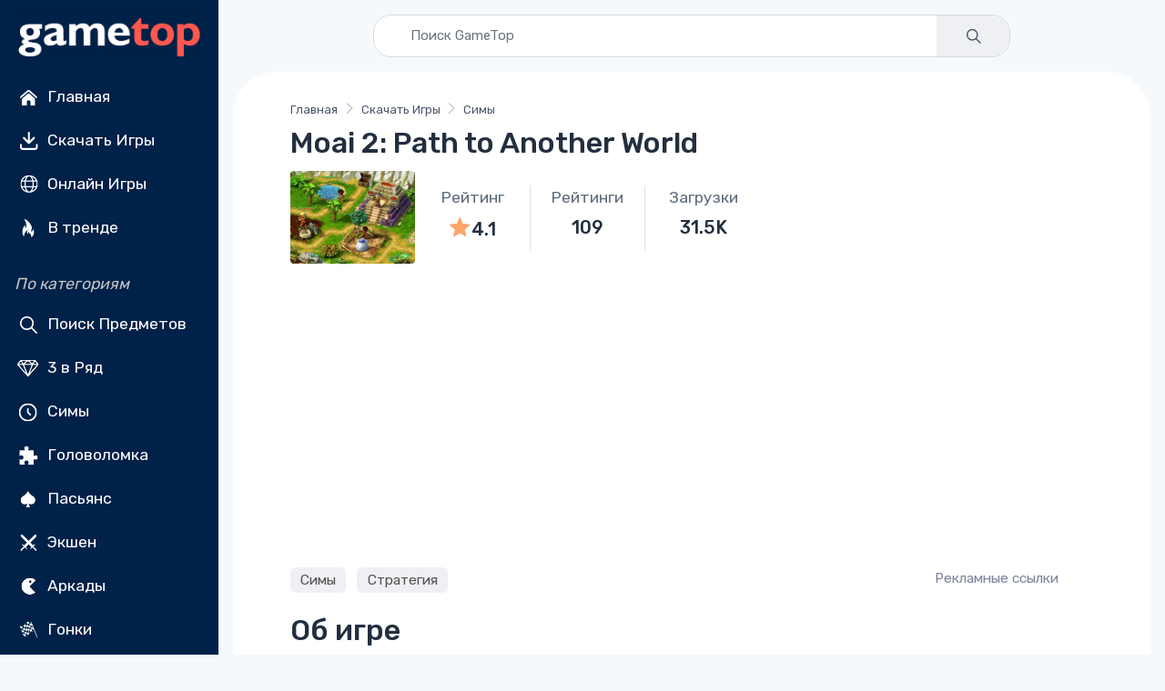

--- FILE ---
content_type: text/html; charset=utf-8
request_url: https://ru.gametop.com/download-free-games/moai-2-path-to-another-world/
body_size: 20496
content:
<!DOCTYPE html>
<html lang="ru">
    <head>
        <meta charset="utf-8">
        <title>Игра Moai 2: Path to Another World - Скачать бесплатно на GameTop</title>
        <meta name="description" content="        Moai 2: Path to Another World — это стратегическое приключение в жанре управления временем. Собирайте ресурсы, восстанавливайте деревни и спасайте королеву в волшебных мирах.
">


        <link rel="preconnect" href="https://cdn7.gametop.com/">
        <link rel="preconnect" href="https://www.google-analytics.com">
        <link rel="preconnect" href="https://www.googletagmanager.com">
        <link rel="preconnect" href="https://stackpath.bootstrapcdn.com">
        <link rel="preconnect" href="https://ajax.googleapis.com/">
        


        <link rel="canonical" href="https://ru.gametop.com/download-free-games/moai-2-path-to-another-world/" />
        <link rel="alternate" href="https://www.gametop.com/download-free-games/moai-2-path-to-another-world/" hreflang="x-default" />
        <link rel="alternate" href="https://de.gametop.com/download-free-games/moai-2-path-to-another-world/" hreflang="de" />
        <link rel="alternate" href="https://es.gametop.com/download-free-games/moai-2-path-to-another-world/" hreflang="es" />
        <link rel="alternate" href="https://ru.gametop.com/download-free-games/moai-2-path-to-another-world/" hreflang="ru" />
        <link rel="alternate" href="https://fr.gametop.com/download-free-games/moai-2-path-to-another-world/" hreflang="fr" />
        <link rel="alternate" href="https://it.gametop.com/download-free-games/moai-2-path-to-another-world/" hreflang="it" />
        <link rel="alternate" href="https://nl.gametop.com/download-free-games/moai-2-path-to-another-world/" hreflang="nl" />
        <meta name="author" content="GameTop">
        <meta name="viewport" content="width=device-width, initial-scale=1">
        <link rel="icon" type="image/x-icon" href="https://cdn7.gametop.com/img/favicon.ico" />
        <link rel="shortcut icon" href="https://cdn7.gametop.com/img/favicon.ico" />

        <link href="https://cdn7.gametop.com/img/touch-icon-57.png" rel="apple-touch-icon" />
        <link href="https://cdn7.gametop.com/img/touch-icon-57.png" rel="apple-touch-icon" sizes="57x57" />
        <link href="https://cdn7.gametop.com/img/touch-icon-152.png" rel="apple-touch-icon" sizes="152x152" />
        <link href="https://cdn7.gametop.com/img/touch-icon-167.png" rel="apple-touch-icon" sizes="167x167" />
        <link href="https://cdn7.gametop.com/img/touch-icon-180.png" rel="apple-touch-icon" sizes="180x180" />
        <link href="https://cdn7.gametop.com/img/touch-icon-192.png" rel="icon" sizes="192x192" />
        <link href="https://cdn7.gametop.com/img/touch-icon-128.png" rel="icon" sizes="128x128" />

        <meta name="msapplication-TileColor" content="#ffffff">
        <meta name="theme-color" content="#ffffff">
        <meta property="og:site_name" content="GameTop.com" />
        <meta property="og:title" content="Игра Moai 2: Path to Another World - Скачать бесплатно на GameTop" />
        <meta property="og:description" content="        Moai 2: Path to Another World — это стратегическое приключение в жанре управления временем. Собирайте ресурсы, восстанавливайте деревни и спасайте королеву в волшебных мирах.
" />
        <meta property="og:url" content="https://ru.gametop.com/download-free-games/moai-2-path-to-another-world/" />
        <meta property="fb:admins" content="689651011" />

        <meta property="og:type" content="website" />
        <meta property="og:image" content="https://cdn7.gametop.com/download-free-games/moai-2-path-to-another-world/m0.jpg" />
        <meta property="og:image:width" content="370" />
        <meta property="og:image:height" content="277" />
        <meta name="robots" content="max-image-preview:large">

        <meta name="msvalidate.01" content="55E6D0E9F36468F9432A3AE315BACE47" />          <meta name="yandex-verification" content="b76471cd9ed486d3" />          <meta name="norton-safeweb-site-verification" content="jkfi5a6b9ydyt0h889xyg9o1ffovdswkflwcpfs6n6msrbth7w90c13580pcun9oytkzwlhpqbcipe-y-nhabmkfpg0f79ndzerm8u9mu4qwfk-dp77g-830bxbo7sy9" />  
        <!-- GOOGLE ANALYTICS 4 -->
        <script async src="https://www.googletagmanager.com/gtag/js?id=G-QKRM5VTN9C"></script>
        <script>
            window.dataLayer = window.dataLayer || [];
            function gtag(){dataLayer.push(arguments);}
            gtag('js', new Date());
            gtag('config', 'G-QKRM5VTN9C');
            gtag('config', 'AW-16473876303');          </script>



        <link rel="preload" href="../../../static/fonts/gametop.ttf?v4xwry" as="font" type="font/ttf" crossorigin>


        <link rel="stylesheet" href="https://cdn.jsdelivr.net/npm/bootstrap@4.6.2/dist/css/bootstrap.min.css"
              integrity="sha384-xOolHFLEh07PJGoPkLv1IbcEPTNtaed2xpHsD9ESMhqIYd0nLMwNLD69Npy4HI+N"
              crossorigin="anonymous">
        <link rel="stylesheet" media="screen" id="main-styles" href="../../../static/css/gametop.css">


              <script type="application/ld+json">
                {
                    "@context": "https://schema.org/",
                    "@type": "Product",
                    "name": "Moai 2: Path to Another World",
                    "url":"https://ru.gametop.com/download-free-games/moai-2-path-to-another-world/",
                    "mpn":"/moai-2-path-to-another-world/",
                    "sku":"/moai-2-path-to-another-world/",
                    "image": "https://cdn7.gametop.com/download-free-games/moai-2-path-to-another-world/logo.jpg",
                    "description": "Moai 2: Path to Another World — это стратегическая игра в жанре управления временем.",
                    "aggregateRating":{
                        "@type": "AggregateRating",
                        "ratingValue": "4.1",
                        "ratingCount": "109",
                        "worstRating": "1",
                        "bestRating": "5"
                        },
                    "brand":{
                        "@type":"Brand",
                        "name":"GameTop"
                    }
                }
                </script>




            <script type="text/javascript">
                amplitude = null;
                const countryCode = "US";
                if (!["IN", "BD", "PK", "LK", "EG", "DZ", "RU"].includes(countryCode)) {
                    (function (f, b) { if (!b.__SV) { var e, g, i, h; window.mixpanel = b; b._i = []; b.init = function (e, f, c) { function g(a, d) { var b = d.split("."); 2 == b.length && ((a = a[b[0]]), (d = b[1])); a[d] = function () { a.push([d].concat(Array.prototype.slice.call(arguments, 0))); }; } var a = b; "undefined" !== typeof c ? (a = b[c] = []) : (c = "mixpanel"); a.people = a.people || []; a.toString = function (a) { var d = "mixpanel"; "mixpanel" !== c && (d += "." + c); a || (d += " (stub)"); return d; }; a.people.toString = function () { return a.toString(1) + ".people (stub)"; }; i = "disable time_event track track_pageview track_links track_forms track_with_groups add_group set_group remove_group register register_once alias unregister identify name_tag set_config reset opt_in_tracking opt_out_tracking has_opted_in_tracking has_opted_out_tracking clear_opt_in_out_tracking start_batch_senders people.set people.set_once people.unset people.increment people.append people.union people.track_charge people.clear_charges people.delete_user people.remove".split( " "); for (h = 0; h < i.length; h++) g(a, i[h]); var j = "set set_once union unset remove delete".split(" "); a.get_group = function () { function b(c) { d[c] = function () { call2_args = arguments; call2 = [c].concat(Array.prototype.slice.call(call2_args, 0)); a.push([e, call2]); }; } for ( var d = {}, e = ["get_group"].concat( Array.prototype.slice.call(arguments, 0)), c = 0; c < j.length; c++) b(j[c]); return d; }; b._i.push([e, f, c]); }; b.__SV = 1.2; e = f.createElement("script"); e.type = "text/javascript"; e.async = !0; e.src = "undefined" !== typeof MIXPANEL_CUSTOM_LIB_URL ? MIXPANEL_CUSTOM_LIB_URL : "file:" === f.location.protocol && "//cdn.mxpnl.com/libs/mixpanel-2-latest.min.js".match(/^\/\//) ? "https://cdn.mxpnl.com/libs/mixpanel-2-latest.min.js" : "//cdn.mxpnl.com/libs/mixpanel-2-latest.min.js"; g = f.getElementsByTagName("script")[0]; g.parentNode.insertBefore(e, g); } })(document, window.mixpanel || []);
                }
            </script>
            <script src="https://cdn.jsdelivr.net/npm/mixpanel-browser@2"></script>

            <script>
                if (!["IN", "BD", "PK", "LK", "EG", "DZ", "RU"].includes(countryCode)) {
                    mixpanel.init('0a7ed8f2c84451ca8fba0ddf6b7c36d5', {debug: true, track_pageview: false, persistence: 'localStorage'});
                }
            </script>









    </head>
    <body>







<style>
    body {
        margin: 0;
    }
    body.menu-open {
        overflow: hidden;
        height: 100vh;
    }

    .sidebar {
        width: 240px;
        position: fixed;
        top: 0;
        left: 0;
        bottom: 0;
        overflow-y: auto;
        z-index: 1040;
        background-color: #002148;
        color: white;
        padding: 1.5rem 1rem;
    }
    .sidebar a, .sidebar button {
        color: #dcdcdc;
        text-decoration: none;
        display: block;
        padding: 8px 0;
        transition: color 0.2s ease;
    }
    .sidebar a:hover {
        color: white;
        background-color: #003366;
    }
    .sidebar a.no-bg-hover:hover {
        background-color: transparent !important;
    }
    .sidebar .category-title {
        font-size: 0.75rem;
        color: #aaa;
        margin: 1rem 0 0.5rem;
    }
    .content-offset {
        margin-left: 240px;
    }
    @media (max-width: 767.98px) {
        .content-offset {
            margin-left: 0;
        }

        .sidebar {
            display: none !important;
        }
    }

    .mobile-menu {
        position: fixed;
        top: 0;
        left: 0;
        width: 100%;
        height: 100vh;
        background-color: #001f3f;
        display: none;
        flex-direction: column;
        z-index: 1050;
        overflow-y: auto;
        padding: 1.5rem 1rem;
    }
    .mobile-menu.active {
        display: flex;
    }
    .mobile-header {
        display: flex;
        justify-content: space-between;
        align-items: center;
        height: 56px;
        padding: 0 1rem;
        background-color: #001f3f;
        color: white;
        position: sticky;
        top: 0;
        z-index: 1045;
    }
    .mobile-header img {
        height: 32px;
    }
    .menu-button {
        font-size: 28px;
        background: none;
        border: none;
        color: white;
        cursor: pointer;
        outline: none;
        box-shadow: none;
    }
    .menu-button:focus,
    .menu-button:active {
        outline: none !important;
        box-shadow: none !important;
    }
    .mobile-menu ul {
        list-style: none;
        margin: 2rem 0 0;
        padding: 0;
    }
    .mobile-menu li {
        margin-bottom: 1rem;
        text-align: left;
    }
    .mobile-menu a, .mobile-menu button {
        color: white;
        text-decoration: none;
        font-size: 1.2rem;
    }
    .mobile-menu a:hover {
        background-color: #003366;
    }
    .category-title {
        font-size: 1.00rem;
        color: #aaa;
        margin: 2rem 0 1rem;
    }
    .mobile-menu .category-title {
        padding-left: 0.25rem;
        margin-left: 0;
    }
    @media (min-width: 768px) {
        .mobile-menu {
            display: none !important;
        }
    }
    .sidebar .dropdown-toggle {
        background-color: #001f3f;
        color: #dcdcdc;
        border: 1px solid #444;
        font-weight: 500;
        padding: 0.375rem 0.75rem;
    }
    .sidebar .dropdown-toggle:focus,
    .sidebar .dropdown-toggle:hover {
        background-color: #003366;
        color: #fff;
        box-shadow: none;
    }
    .sidebar .dropdown-menu {
        background-color: #001f3f;
        border: 1px solid #444;
        padding: 0;
        box-shadow: none;
    }
    .sidebar .dropdown-item {
        color: #dcdcdc;
        padding: 10px 16px;
        font-weight: 500;
    }
    .sidebar .dropdown-item:hover,
    .sidebar .dropdown-item:focus {
        background-color: #003366;
        color: white;
    }
    .mobile-menu .dropdown-toggle {
        background-color: #001f3f;
        color: #dcdcdc;
        border: 1px solid #444;
        font-weight: 500;
        padding: 0.375rem 0.75rem;
    }
    .mobile-menu .dropdown-toggle:hover,
    .mobile-menu .dropdown-toggle:focus {
        background-color: #003366;
        color: white;
    }
    .mobile-menu .dropdown-menu {
        background-color: #001f3f;
        border: 1px solid #444;
        padding: 0;
        box-shadow: none;
    }
    .mobile-menu .dropdown-item {
        color: #dcdcdc;
        padding: 10px 16px;
        font-weight: 500;
    }
    .mobile-menu .dropdown-item:hover,
    .mobile-menu .dropdown-item:focus {
        background-color: #003366;
        color: white;
    }
    @media (max-width: 767.98px) {
        .mobile-menu .category-title {
            padding-left: 1rem;
            margin: .25rem 0 .25rem;
        }
        .mobile-menu .category-title + ul > li:first-child {
            margin-top: 0;
        }
        .mobile-menu .category-title + ul {
            margin-top: .25rem;
        }
    }
    @media (max-width: 767.98px) {
        .mobile-menu .sm-toggle-block {
            display: flex;
            align-items: center;
            justify-content: flex-start;
            padding-left: 1rem;
            padding-right: 1rem;
            margin: 0.25rem 0 0.25rem;
            color: #dcdcdc;
            font-size: 1.1rem;
            margin-top: 0 !important;
        }
        .mobile-menu ul.nav.flex-column.mb-2 > li:last-child {
            margin-bottom: .25rem !important;
        }
        .mobile-menu .sm-toggle-block::after {
            margin-left: auto;
            border-top-color: #dcdcdc;
            transform: translateY(-1px);
        }
        .mobile-menu .sm-toggle-block.open::after {
            transform: rotate(180deg);
        }
        .mobile-menu #sm-block-categories-mobile {
            margin-top: .25rem !important;
            padding-left: 1rem;
        }
        .mobile-menu .category-title {
            margin-top: .75rem;
        }
        .mobile-menu ul.nav.flex-column.mb-2:last-of-type {
            margin-bottom: 0.5rem !important;
        }
        .mobile-menu .nav.flex-column.mb-2 + .sm-toggle-block {
            margin-top: 0.2rem !important;
        }
    }
    .sm-toggle-block {
        cursor: pointer;
        user-select: none;
        display: flex;
        align-items: center;
        justify-content: space-between;
        color: #ccc;
        padding: 4px 0;
    }
    .sm-toggle-block::after {
        content: "";
        display: inline-block;
        width: 0;
        height: 0;
        margin-left: .5em;
        vertical-align: .25em;
        border-top: .3em solid;
        border-right: .3em solid transparent;
        border-left: .3em solid transparent;
        transition: transform 0.2s ease;
    }
    .sm-toggle-block.open::after {
        transform: rotate(180deg);
    }
    .hidden {
        display: none;
    }
    .ico{
        display:inline-flex;
        align-items:center;
        justify-content:center;
        width:1.6em;
        height:1.6em;
        line-height:1;
        margin-right:.5rem;
        vertical-align:middle;
    }
    .img-ico{
        width: 32px;
        height: 32px;
    }
</style>

<script>
    document.addEventListener('DOMContentLoaded', function() {
        document.querySelectorAll('.sm-toggle-block').forEach(function(title) {
            title.addEventListener('click', function() {
                const targetId = this.getAttribute('data-target');
                const target = document.getElementById(targetId);
                if (target) {
                    target.classList.toggle('hidden');
                    title.classList.toggle('open');
                }
            });
        });
    });

    document.addEventListener("DOMContentLoaded", function () {
        const toggleBtn = document.getElementById("menuToggle");
        const toggleBtn2 = document.getElementById("menuToggle2");
        const menuIcon = document.getElementById("menuIcon");
        const menu = document.getElementById("mobileMenu");
        const body = document.body;

        toggleBtn?.addEventListener("click", () => {
            menu.classList.add("active");
            menuIcon.textContent = "✕";
            body.classList.add("menu-open");
        });

        toggleBtn2?.addEventListener("click", () => {
            menu.classList.remove("active");
            menuIcon.textContent = "☰";
            body.classList.remove("menu-open");
        });
    });
</script>


<div class="mobile-header d-md-none">
    <a href="/">
        <img src="https://cdn7.gametop.com/img/gt-logo-red.png" alt="Logo" style="height: 48px;">
    </a>
    <button class="menu-button" id="menuToggle" aria-label="Toggle menu">
        <span id="menuIcon">☰</span>
    </button>
</div>
<nav class="mobile-menu d-md-none" id="mobileMenu">
    <div class="d-flex justify-content-between align-items-center px-3 py-3" style="height: 56px;">
        <a href="/">
            <img src="https://cdn7.gametop.com/img/gt-logo-red.png" alt="Logo" style="height: 48px;">
        </a>
        <button class="menu-button" id="menuToggle2" aria-label="Toggle menu">
            <span id="menuIcon">✕</span>
        </button>
    </div>

    <ul class="nav flex-column mt-4">
            <li class="nav-item">
                <a class="nav-link" href="https://ru.gametop.com/">
                    <img src="https://cdn8.gametop.com/sb-icons/home.svg" class="img-ico">
                    Главная
                </a>
            </li>
            <li class="nav-item">
                <a class="nav-link" href="https://ru.gametop.com/category/index.html">
                    <img src="https://cdn8.gametop.com/sb-icons/pc-games.svg" class="img-ico">
                    Скачать Игры
                </a>
            </li>
            <li class="nav-item">
                <a class="nav-link" href="https://ru.gametop.com/online/index.html">
                    <img src="https://cdn8.gametop.com/sb-icons/online-games.svg" class="img-ico">
                    Онлайн Игры
                </a>
            </li>
            <li class="nav-item">
                <a class="nav-link" href="https://ru.gametop.com/category/top.html">
                    <img src="https://cdn8.gametop.com/sb-icons/trending.svg" class="img-ico">
                    В тренде
                </a>
            </li>
    </ul>

    <div class="category-title mb-2"><i style="color: #c4c4c4;">По категориям</i></div>
    <ul class="nav flex-column">
            <li class="nav-item"><a class="nav-link" href="https://ru.gametop.com/category/hidden-objects.html">
                <img src="https://cdn8.gametop.com/sb-icons/hidden-object.svg" class="img-ico">
                Поиск Предметов
            </a></li>
            <li class="nav-item"><a class="nav-link" href="https://ru.gametop.com/category/match3.html">
                <img src="https://cdn8.gametop.com/sb-icons/match3.svg" class="img-ico">
                3 в Ряд
            </a></li>
            <li class="nav-item"><a class="nav-link" href="https://ru.gametop.com/category/time-management.html">
                <img src="https://cdn8.gametop.com/sb-icons/time-management.svg" class="img-ico">
                Симы
            </a></li>
            <li class="nav-item"><a class="nav-link" href="https://ru.gametop.com/category/puzzle.html">
                <img src="https://cdn8.gametop.com/sb-icons/puzzle.svg" class="img-ico">
                Головоломка
            </a></li>
            <li class="nav-item"><a class="nav-link" href="https://ru.gametop.com/category/solitaire.html">
                <img src="https://cdn8.gametop.com/sb-icons/solitaire.svg" class="img-ico">
                Пасьянс
            </a></li>
            <li class="nav-item"><a class="nav-link" href="https://ru.gametop.com/category/action.html">
                <img src="https://cdn8.gametop.com/sb-icons/action.svg" class="img-ico">
                Экшен
            </a></li>
            <li class="nav-item"><a class="nav-link" href="https://ru.gametop.com/category/arcade.html">
                <img src="https://cdn8.gametop.com/sb-icons/arcade2.svg" class="img-ico">
                Аркады
            </a></li>
            <li class="nav-item"><a class="nav-link" href="https://ru.gametop.com/category/racing.html">
                <img src="https://cdn8.gametop.com/sb-icons/racing.svg" class="img-ico">
                Гонки
            </a></li>
            <li class="nav-item"><a class="nav-link" href="https://ru.gametop.com/category/all.html">
                <img src="https://cdn8.gametop.com/sb-icons/all-categories.svg" class="img-ico">
                Все категории
            </a></li>
            <li class="nav-item"><a class="nav-link" href="https://ru.gametop.com/category/all-game-series.html">
                <img src="https://cdn8.gametop.com/sb-icons/all-series.svg" class="img-ico">
                Все серии игр
            </a></li>
    </ul>
        <a role="button" class="sm-toggle-block nav-link" data-target="sm-block-categories-mobile">
            <span class="ico">…</span><span class="text-white">Все</span>
        </a>
        <ul class="nav flex-column mb-2 hidden" id="sm-block-categories-mobile">
                <li class="nav-item"><a class="nav-link" style="padding-left: 32px;"
                                        href="https://ru.gametop.com/category/bubble-shooter.html">
                    Bubble Shooter
                </a></li>
                <li class="nav-item"><a class="nav-link" style="padding-left: 32px;"
                                        href="https://ru.gametop.com/category/mystery-games.html">
                    Тайна
                </a></li>
                <li class="nav-item"><a class="nav-link" style="padding-left: 32px;"
                                        href="https://ru.gametop.com/category/adventure-games.html">
                    Приключения
                </a></li>
                <li class="nav-item"><a class="nav-link" style="padding-left: 32px;"
                                        href="https://ru.gametop.com/category/board.html">
                    Настольные
                </a></li>
                <li class="nav-item"><a class="nav-link" style="padding-left: 32px;"
                                        href="https://ru.gametop.com/category/mahjong.html">
                    Маджонг
                </a></li>
                <li class="nav-item"><a class="nav-link" style="padding-left: 32px;"
                                        href="https://ru.gametop.com/category/nonograms.html">
                    Нонограммы
                </a></li>
                <li class="nav-item"><a class="nav-link" style="padding-left: 32px;"
                                        href="https://ru.gametop.com/category/decoration.html">
                    Декорация
                </a></li>
                <li class="nav-item"><a class="nav-link" style="padding-left: 32px;"
                                        href="https://ru.gametop.com/category/psychological-thriller.html">
                    Хоррор
                </a></li>
                <li class="nav-item"><a class="nav-link" style="padding-left: 32px;"
                                        href="https://ru.gametop.com/category/love-and-romance.html">
                    Романтика
                </a></li>
                <li class="nav-item"><a class="nav-link" style="padding-left: 32px;"
                                        href="https://ru.gametop.com/category/tower-defense.html">
                    Башни
                </a></li>
        </ul>

    <small class="category-title my-3"><i style="color: #c4c4c4;">Язык</i></small>
    <ul class="nav flex-column">
        <li class="nav-item px-3">
            <div class="dropdown">
                <button class="btn btn-sm btn-secondary dropdown-toggle w-100 text-left" type="button" id="langDropdownMobile" data-toggle="dropdown" aria-haspopup="true" aria-expanded="false">
                    Русский
                </button>
                <div class="dropdown-menu w-100" aria-labelledby="langDropdownMobile">
                            <a href="https://www.gametop.com/download-free-games/moai-2-path-to-another-world/" class="dropdown-item">Английский</a>
                            <a href="https://de.gametop.com/download-free-games/moai-2-path-to-another-world/" class="dropdown-item">Немецкий</a>
                            <a href="https://es.gametop.com/download-free-games/moai-2-path-to-another-world/" class="dropdown-item">Испанский</a>
                            <a href="https://ru.gametop.com/download-free-games/moai-2-path-to-another-world/" class="dropdown-item">Русский</a>
                            <a href="https://fr.gametop.com/download-free-games/moai-2-path-to-another-world/" class="dropdown-item">Французский</a>
                            <a href="https://it.gametop.com/download-free-games/moai-2-path-to-another-world/" class="dropdown-item">Итальянский</a>
                            <a href="https://nl.gametop.com/download-free-games/moai-2-path-to-another-world/" class="dropdown-item">Голландский</a>
                </div>
            </div>
        </li>
    </ul>
    <small class="category-title my-2"><i style="color: #c4c4c4;">About</i></small>
    <ul class="nav flex-column">
        <li class="nav-item"><a href="/about.html" class="nav-link">О нас</a></li>
        <li class="nav-item"><a href="/support.html" class="nav-link">FAQ</a></li>
        <li class="nav-item"><a href="/contact-us-form.html" class="nav-link">Связаться с нами</a></li>
        <li class="nav-item"><a href="/download-safety-policy.html" class="nav-link">Download Safety Policy</a></li>
        <li class="nav-item"><a href="/cookie-policy.html" class="nav-link">Политика в отношении файлов cookie</a></li>
        <li class="nav-item"><a href="/dmca-policy.html" class="nav-link">Политика DMCA</a></li>
        <li class="nav-item"><a href="/privacy.html" class="nav-link">Политика Конфиденциальности</a></li>
        <li class="nav-item"><a href="/terms-and-conditions.html" class="nav-link">Условия и Положения</a></li>
        <li class="nav-item"><a href="https://transparencyreport.google.com/safe-browsing/search?url=gametop.com&hl=ru" target="_blank" class="nav-link">
Безопасно по данным Google        </a></li>


        <li class="nav-item">
            <div class="d-flex justify-content-center gap-2 mt-3">
                <a href="https://www.facebook.com/GameTop" class="social-btn sb-light sb-lg sb-facebook mr-2" target="_blank" rel="noopener">
                    <i class="czi-facebook"></i>
                </a>
                <a href="https://www.pinterest.com/gametop/" class="social-btn sb-light sb-lg sb-pinterest mr-2" target="_blank" rel="noopener">
                    <i class="czi-pinterest"></i>
                </a>
                <a href="https://twitter.com/gametop_com" class="social-btn sb-light sb-lg sb-twitter" target="_blank" rel="noopener">
                    <i class="czi-twitter"></i>
                </a>
            </div>
        </li>
    </ul>
</nav>

<nav class="sidebar d-none d-md-block text-white pt-0 pb-2 px-3">
    <div class="text-center mb-2">
        <a href="/" class="no-bg-hover">
            <img src="https://cdn7.gametop.com/img/gt-logo-red.png" alt="Logo" class="img-fluid">
        </a>
    </div>
    <ul class="nav flex-column">
            <li class="nav-item">
                <a class="nav-link text-white" href="https://ru.gametop.com/">
                    <img src="https://cdn8.gametop.com/sb-icons/home.svg" class="img-ico">
                    Главная
                </a>
            </li>
            <li class="nav-item">
                <a class="nav-link text-white" href="https://ru.gametop.com/category/index.html">
                    <img src="https://cdn8.gametop.com/sb-icons/pc-games.svg" class="img-ico">
                    Скачать Игры
                </a>
            </li>
            <li class="nav-item">
                <a class="nav-link text-white" href="https://ru.gametop.com/online/index.html">
                    <img src="https://cdn8.gametop.com/sb-icons/online-games.svg" class="img-ico">
                    Онлайн Игры
                </a>
            </li>
            <li class="nav-item">
                <a class="nav-link text-white" href="https://ru.gametop.com/category/top.html">
                    <img src="https://cdn8.gametop.com/sb-icons/trending.svg" class="img-ico">
                    В тренде
                </a>
            </li>
    </ul>

    <div class="mt-4 mb-2"><i style="color: #c4c4c4;">По категориям</i></div>
    <ul class="nav flex-column mb-2">
            <li class="nav-item"><a class="nav-link text-white" href="https://ru.gametop.com/category/hidden-objects.html">
                <img src="https://cdn8.gametop.com/sb-icons/hidden-object.svg" class="img-ico">
                Поиск Предметов
            </a></li>
            <li class="nav-item"><a class="nav-link text-white" href="https://ru.gametop.com/category/match3.html">
                <img src="https://cdn8.gametop.com/sb-icons/match3.svg" class="img-ico">
                3 в Ряд
            </a></li>
            <li class="nav-item"><a class="nav-link text-white" href="https://ru.gametop.com/category/time-management.html">
                <img src="https://cdn8.gametop.com/sb-icons/time-management.svg" class="img-ico">
                Симы
            </a></li>
            <li class="nav-item"><a class="nav-link text-white" href="https://ru.gametop.com/category/puzzle.html">
                <img src="https://cdn8.gametop.com/sb-icons/puzzle.svg" class="img-ico">
                Головоломка
            </a></li>
            <li class="nav-item"><a class="nav-link text-white" href="https://ru.gametop.com/category/solitaire.html">
                <img src="https://cdn8.gametop.com/sb-icons/solitaire.svg" class="img-ico">
                Пасьянс
            </a></li>
            <li class="nav-item"><a class="nav-link text-white" href="https://ru.gametop.com/category/action.html">
                <img src="https://cdn8.gametop.com/sb-icons/action.svg" class="img-ico">
                Экшен
            </a></li>
            <li class="nav-item"><a class="nav-link text-white" href="https://ru.gametop.com/category/arcade.html">
                <img src="https://cdn8.gametop.com/sb-icons/arcade2.svg" class="img-ico">
                Аркады
            </a></li>
            <li class="nav-item"><a class="nav-link text-white" href="https://ru.gametop.com/category/racing.html">
                <img src="https://cdn8.gametop.com/sb-icons/racing.svg" class="img-ico">
                Гонки
            </a></li>
            <li class="nav-item"><a class="nav-link text-white" href="https://ru.gametop.com/category/all.html">
                <img src="https://cdn8.gametop.com/sb-icons/all-categories.svg" class="img-ico">
                Все категории
            </a></li>
            <li class="nav-item"><a class="nav-link text-white" href="https://ru.gametop.com/category/all-game-series.html">
                <img src="https://cdn8.gametop.com/sb-icons/all-series.svg" class="img-ico">
                Все серии игр
            </a></li>
    </ul>

        <a role="button" class="sm-toggle-block nav-link" data-target="sm-block-categories">
            <span class="ico">…</span>Все
        </a>
        <ul class="nav flex-column mb-2 hidden" id="sm-block-categories">
                <li class="nav-item"><a class="nav-link text-white" style="padding-left: 32px;"
                                        href="https://ru.gametop.com/category/bubble-shooter.html">
                    Bubble Shooter
                </a></li>
                <li class="nav-item"><a class="nav-link text-white" style="padding-left: 32px;"
                                        href="https://ru.gametop.com/category/mystery-games.html">
                    Тайна
                </a></li>
                <li class="nav-item"><a class="nav-link text-white" style="padding-left: 32px;"
                                        href="https://ru.gametop.com/category/adventure-games.html">
                    Приключения
                </a></li>
                <li class="nav-item"><a class="nav-link text-white" style="padding-left: 32px;"
                                        href="https://ru.gametop.com/category/board.html">
                    Настольные
                </a></li>
                <li class="nav-item"><a class="nav-link text-white" style="padding-left: 32px;"
                                        href="https://ru.gametop.com/category/mahjong.html">
                    Маджонг
                </a></li>
                <li class="nav-item"><a class="nav-link text-white" style="padding-left: 32px;"
                                        href="https://ru.gametop.com/category/nonograms.html">
                    Нонограммы
                </a></li>
                <li class="nav-item"><a class="nav-link text-white" style="padding-left: 32px;"
                                        href="https://ru.gametop.com/category/decoration.html">
                    Декорация
                </a></li>
                <li class="nav-item"><a class="nav-link text-white" style="padding-left: 32px;"
                                        href="https://ru.gametop.com/category/psychological-thriller.html">
                    Хоррор
                </a></li>
                <li class="nav-item"><a class="nav-link text-white" style="padding-left: 32px;"
                                        href="https://ru.gametop.com/category/love-and-romance.html">
                    Романтика
                </a></li>
                <li class="nav-item"><a class="nav-link text-white" style="padding-left: 32px;"
                                        href="https://ru.gametop.com/category/tower-defense.html">
                    Башни
                </a></li>
        </ul>

    <div class="mt-4 mb-3"><i style="color: #c4c4c4;">Язык</i></div>
    <ul class="nav flex-column mb-2">
        <li class="nav-item">
            <div class="dropdown mb-2">
                <button class="btn btn-sm btn-secondary dropdown-toggle w-100 text-left" type="button" id="langDropdown" data-toggle="dropdown" aria-haspopup="true" aria-expanded="false">
                    Русский
                </button>
                <div class="dropdown-menu w-100" aria-labelledby="langDropdown">
                            <a href="https://www.gametop.com/download-free-games/moai-2-path-to-another-world/" class="dropdown-item">Английский</a>
                            <a href="https://de.gametop.com/download-free-games/moai-2-path-to-another-world/" class="dropdown-item">Немецкий</a>
                            <a href="https://es.gametop.com/download-free-games/moai-2-path-to-another-world/" class="dropdown-item">Испанский</a>
                            <a href="https://ru.gametop.com/download-free-games/moai-2-path-to-another-world/" class="dropdown-item">Русский</a>
                            <a href="https://fr.gametop.com/download-free-games/moai-2-path-to-another-world/" class="dropdown-item">Французский</a>
                            <a href="https://it.gametop.com/download-free-games/moai-2-path-to-another-world/" class="dropdown-item">Итальянский</a>
                            <a href="https://nl.gametop.com/download-free-games/moai-2-path-to-another-world/" class="dropdown-item">Голландский</a>
                </div>
            </div>
        </li>
    </ul>

    <div class="mt-4 mb-2"><i style="color: #c4c4c4;">About</i></div>
    <ul class="nav flex-column">
        <li class="nav-item"><a href="/about.html" class="nav-link text-white">О нас</a></li>
        <li class="nav-item"><a href="/support.html" class="nav-link text-white">FAQ</a></li>
        <li class="nav-item"><a href="/contact-us-form.html" class="nav-link text-white">Связаться с нами</a></li>
    </ul>

    <ul class="nav flex-column" id="sm-block-policies">
        <li class="nav-item"><a href="/download-safety-policy.html" class="nav-link text-white">Политика Безопасности Загрузок</a></li>
        <li class="nav-item"><a href="/cookie-policy.html" class="nav-link text-white">Политика в отношении файлов cookie</a></li>
        <li class="nav-item"><a href="/dmca-policy.html" class="nav-link text-white">Политика DMCA</a></li>
        <li class="nav-item"><a href="/privacy.html" class="nav-link text-white">Политика Конфиденциальности</a></li>
        <li class="nav-item"><a href="/terms-and-conditions.html" class="nav-link text-white">Условия и Положения</a></li>
        <li class="nav-item"><a href="https://transparencyreport.google.com/safe-browsing/search?url=gametop.com&hl=ru" target="_blank" class="nav-link text-white">
Безопасно по данным Google        </a></li>

    </ul>

    <ul class="nav flex-column mb-4">
        <li class="nav-item">
            <div class="d-flex gap-2 mt-3">
                <a href="https://www.facebook.com/GameTop" class="social-btn sb-light sb-lg sb-facebook mr-2" target="_blank" rel="noopener">
                    <i class="czi-facebook"></i>
                </a>
                <a href="https://www.pinterest.com/gametop/" class="social-btn sb-light sb-lg sb-pinterest mr-2" target="_blank" rel="noopener">
                    <i class="czi-pinterest"></i>
                </a>
                <a href="https://twitter.com/gametop_com" class="social-btn sb-light sb-lg sb-twitter" target="_blank" rel="noopener">
                    <i class="czi-twitter"></i>
                </a>
            </div>
        </li>
    </ul>
</nav>        <div class="content-offset px-3 py-3">
            <form class="mb-3 input-group input-group-overlay w-100 mx-auto" style="max-width: 700px;border-radius: 20px;overflow: hidden;border:1px solid #d9d9d9;" action="https://ru.gametop.com/search.html">
                <input class="form-control prepended-form-control" id="q" name="q" type="text" placeholder="Поиск GameTop" maxlength="50" size="50">
                <div class="input-group-append">
                    <button type="submit" class="btn btn-gt-search">
                        <img src="https://cdn8.gametop.com/img/search.svg" style="width:32px;height:auto;">
                    </button>
                </div>
            </form>
            <style>
                .input-group.input-group-overlay .form-control,
                .input-group.input-group-overlay .btn {
                    border: none !important;
                    box-shadow: none !important;
                }
            </style>
<section class="container">
<div class="row rounded-huge bg-light p-3 px-lg-5 py-lg-4">      <div class="col-12">
<div class="my-2"><nav aria-label="breadcrumb">
    <ol class="breadcrumb flex-lg-nowrap">
        <li class="breadcrumb-item">
            <a class="text-nowrap" href="https://ru.gametop.com">Главная</a>
        </li>
        <li class="breadcrumb-item text-nowrap">
            <a href="https://ru.gametop.com/category/index.html">Скачать Игры</a>
        </li>
        <li class="breadcrumb-item">
            <a href="/category/time-management.html">
                Симы
            </a>
        </li>
    </ol>
</nav>
<script type="application/ld+json">
    {
      "@context": "https://schema.org",
      "@type": "BreadcrumbList",
      "itemListElement": [{
        "@type": "ListItem",
        "position": 1,
        "name": "Главная",
        "item": "https://ru.gametop.com"
      },{
        "@type": "ListItem",
        "position": 2,
        "name": "Скачать Игры",
        "item": "https://ru.gametop.com/category/index.html"
      },{
        "@type": "ListItem",
        "position": 3,
        "name": "Симы",
        "item": "https://ru.gametop.com/category/time-management.html"
      }
      ]
    }
    </script></div>        <h1 class="h2">Moai 2: Path to Another World</h1>
        <div class="row">
            <div class="col-12 col-md-4 col-lg-2 pr-0 py-0">                  <div style="position: relative;">
                    <a href="https://ru.gametop.com/download-free-games/moai-2-path-to-another-world/#gallery-anchor">
                    <img src="https://cdn8.gametop.com/download-free-games/moai-2-path-to-another-world/m0.jpg" alt="Moai 2: Path to Another World" title="Moai 2: Path to Another World" class="d-block mx-auto rounded box-shadow">
                    </a>
                </div>
            </div>

            <div class="col-12 col-md-8 col-lg-10">                  <div class="row mt-3">
                    <div class="col-4 col-lg-2 text-center border-right">
                        <p class="mb-2">Рейтинг</p>
                        <p class="h5"><span class="star-rating-static"><span class="star-rating-static sr-star active"></span></span><span id="total-rating">4.1</span></p>
                    </div>
                    <div class="col-4 col-lg-2 text-center border-right">
                        <p class="mb-2">Рейтинги</p>
                        <p class="h5" id="num-votes-2">
                            109
                        </p>
                    </div>
                    <div class="col-4 col-lg-2 text-center ">
                        <p class="mb-2">Загрузки</p>
                        <p class="h5">31.5K
</p>
                    </div>
                </div>
            </div>
        </div>

<div class="my-4">
    <script async src="https://pagead2.googlesyndication.com/pagead/js/adsbygoogle.js?client=ca-pub-9603586206645298" crossorigin="anonymous"></script>
    <!-- GT-SG:Game Top -->
    <ins class="adsbygoogle"
         style="display:block"
         data-ad-client="ca-pub-9603586206645298"
         data-ad-slot="6867755243"
         data-ad-format="auto"
         data-full-width-responsive="true"></ins>
    <script>
         (adsbygoogle = window.adsbygoogle || []).push({});
    </script>
</div>
  
        <div class="row">              <div class="col-12 col-lg-8 text-left">
                <div class="mb-3">                          <a href="https://ru.gametop.com/category/time-management.html" class="btn-gt-category small">Симы</a>
<span class="mx-1"></span>                        <a href="https://ru.gametop.com/category/strategy.html" class="btn-gt-category small">Стратегия</a>
                </div>
                <h2>Об игре</h2>
                <p>Moai 2: Path to Another World — это стратегическая игра в жанре управления временем. Правитель преследует темную силу через волшебные миры, чтобы спасти свою королеву и восстановить свои земли. Собирайте еду и древесину, назначайте рабочих, расчищайте завалы и отражайте атаки врагов, пока таймеры подгоняют на каждом уровне. Планируйте маршруты, расставляйте приоритеты в строительстве и используйте бонусы, чтобы задачи выполнялись. Присоединяйтесь и ведите свое племя к восстановлению и спасению уже сегодня.</p>
                <div class="my-4">
                    <div class="text-center text-md-left">
                                    <button id="download-btn" class="btn btn-gt-huge2-green btn-pulse mr-3"
                                            onclick="onStartDownloadAndRedirect()">
                                        <i class="czi-download mr-2" style="font-weight: bold;"></i>
                                        <span class="download-btn-text">Скачать сейчас</span>
                                    </button>
                                    <script>
                                        function onStartDownloadAndRedirect() {
                                            gtag('event', 'gt_download_click', {'event_category': 'Game', 'event_label': 'time_management', 'event_game_url': '/moai-2-path-to-another-world/', 'event_game_featured': 'None' });

                                            let iframe = document.getElementById('download-iframe');
                                            if (!iframe) {
                                                iframe = document.createElement('iframe');
                                                iframe.style.display = 'none';
                                                iframe.id = 'download-iframe';
                                                document.body.appendChild(iframe);
                                            }
                                            iframe.src = 'https://cdn7.gametop.com/games/Moai-2-Path-to-Another-World.exe';

                                            setTimeout(function() {
                                                window.location = "https://ru.gametop.com/download-free-games/moai-2-path-to-another-world/file.html";
                                            },500);
                                        }
                                    </script>
                                    <script>
                                        function isMobileOrTablet() {
                                            const ua = navigator.userAgent || "";
                                            const isBasicMobile = /Android|iPhone|iPad|iPod|BlackBerry|IEMobile|Opera Mini/i.test(ua);
                                            const isIPadOS = (navigator.platform === "MacIntel" && navigator.maxTouchPoints > 1);
                                            return isBasicMobile || isIPadOS;
                                        }
                                        document.addEventListener("DOMContentLoaded", function () {
                                            const btn = document.getElementById("download-btn");
                                            if (!btn) return;

                                            if (isMobileOrTablet()) {
                                                btn.querySelector(".download-btn-text").textContent = "Email Me";

                                                const icon = btn.querySelector("i");
                                                if (icon) icon.remove();

                                                btn.onclick = function () {
                                                    const subject = encodeURIComponent("GameTop download link");
                                                    const body = encodeURIComponent("Moai 2: Path to Another World: https://cdn7.gametop.com/games/Moai-2-Path-to-Another-World.exe");
                                                    const mailto = `mailto:?subject=${subject}&body=${body}`;
                                                    window.location.href = mailto;
                                                };
                                            }
                                        });
                                    </script>

<btn class="btn-gt-category small" data-toggle="modal" data-target="#modalShare">
    <img src="https://cdn8.gametop.com/img/share.svg" style="width:24px;height:auto;">
    <span style="position: relative;">Поделиться</span>
</btn>

<div class="modal" id="modalShare">
    <div class="modal-dialog modal-lg">
        <div class="modal-content">

            <!-- Modal Header -->
            <div class="modal-header">
                <div class="row">
                    <div class="col-3 mt-2">
                        <img src="https://cdn8.gametop.com/download-free-games/moai-2-path-to-another-world/m0.jpg" alt="Moai 2: Path to Another World" title="Moai 2: Path to Another World" class="d-block mx-auto mb-1 rounded box-shadow">
                    </div>
                    <div class="col-9 text-left">
                        <h4 class="modal-title">Moai 2: Path to Another World</h4>
                        <p class="text-muted">Поделиться этой игрой</p>
                    </div>
                </div>
                <button type="button" class="close" data-dismiss="modal">&times;</button>
            </div>

            <div class="modal-body">

                <a class="btn" href="https://twitter.com/intent/post?url=https://www.gametop.com/download-free-games/moai-2-path-to-another-world/?utm_medium=share" target="_blank"
                   onclick="
                   gtag('event', 'gt_share', {'event_category': 'Twitter', 'event_label': 'game_page'});
                   if (typeof mixpanel !== 'undefined'){mixpanel.track('Share', {'OS': 'PC', 'Button': 'X'});}">
                    <svg width="60" height="60" viewBox="0 0 192 192" fill="none" xmlns="http://www.w3.org/2000/svg"><rect width="192" height="192" rx="96" fill="black"></rect><path fill-rule="evenodd" clip-rule="evenodd" d="M42 47H76L100 78.5L127 47H144L107.5 88.5L150 145H117L91 111L61 145H44L83 100.5L42 47ZM62 57H71.5L130.5 135H121.5L62 57Z" fill="white"></path></svg>
                    <p>X</p>
                </a>

                <button class="btn"
                        onclick="
                                window.open('https://www.facebook.com/sharer/sharer.php?u=https://www.gametop.com/download-free-games/moai-2-path-to-another-world/?utm_medium=share','facebook-share-dialog');
                                gtag('event', 'gt_share', {'event_category': 'Facebook', 'event_label': 'game_page'});
                                if (typeof mixpanel !== 'undefined'){mixpanel.track('Share', {'OS': 'PC', 'Button': 'Facebook'});}">
                    <svg width="60" height="60" viewBox="0 0 60 60"><g fill="none" fill-rule="evenodd"><path d="M28.4863253 59.9692983c-6.6364044-.569063-11.5630204-2.3269561-16.3219736-5.8239327C4.44376366 48.4721168 3e-7 39.6467924 3e-7 29.9869344c0-14.8753747 10.506778-27.18854591 25.2744118-29.61975392 6.0281072-.9924119 12.7038532.04926445 18.2879399 2.85362966C57.1386273 10.0389054 63.3436516 25.7618627 58.2050229 40.3239688 54.677067 50.3216743 45.4153135 57.9417536 34.81395 59.5689067c-2.0856252.3201125-5.0651487.5086456-6.3276247.4003916z" fill="#3B5998" fill-rule="nonzero"></path><path d="M25.7305108 45h5.4583577V30.0073333h4.0947673l.8098295-4.6846666h-4.9045968V21.928c0-1.0943333.7076019-2.2433333 1.7188899-2.2433333h2.7874519V15h-3.4161354v.021c-5.3451414.194-6.4433395 3.2896667-6.5385744 6.5413333h-.0099897v3.7603334H23v4.6846666h2.7305108V45z" fill="#FFF"></path></g></svg>
                    <p>Facebook</p>
                </button>

                <a class="btn" href="https://api.whatsapp.com/send/?text=https://www.gametop.com/download-free-games/moai-2-path-to-another-world/?utm_medium=share" target="_blank"
                   onclick="
                   gtag('event', 'gt_share', {'event_category': 'WhatsUp', 'event_label': 'game_page'});
                   if (typeof mixpanel !== 'undefined'){mixpanel.track('Share', {'OS': 'PC', 'Button': 'WhatsUp'});}">
                    <svg width="60" height="60" viewBox="0 0 60 60"><g fill="none" fill-rule="evenodd"><circle cx="30" cy="30" r="30" fill="#25D366"></circle><path d="M39.7746 19.3513C37.0512 16.5467 33.42 15 29.5578 15C21.6022 15 15.1155 21.6629 15.1155 29.8725C15.1155 32.4901 15.7758 35.0567 17.0467 37.3003L15 45L22.6585 42.9263C24.7712 44.1161 27.148 44.728 29.5578 44.728C37.5134 44.728 44 38.0652 44 29.8555C44 25.8952 42.498 22.1558 39.7746 19.3513ZM29.5578 42.2295C27.3956 42.2295 25.2829 41.6346 23.4508 40.5127L23.0051 40.2408L18.4661 41.4646L19.671 36.9093L19.3904 36.4334C18.1855 34.4618 17.5583 32.1841 17.5583 29.8555C17.5583 23.0397 22.9556 17.4986 29.5743 17.4986C32.7763 17.4986 35.7968 18.7904 38.0581 21.119C40.3193 23.4476 41.5737 26.5581 41.5737 29.8555C41.5572 36.6884 36.1764 42.2295 29.5578 42.2295ZM36.1434 32.966C35.7803 32.779 34.0142 31.8782 33.6841 31.7592C33.354 31.6402 33.1064 31.5722 32.8754 31.9462C32.6278 32.3201 31.9511 33.153 31.7365 33.4079C31.5219 33.6629 31.3238 33.6799 30.9607 33.4929C30.5976 33.306 29.4422 32.915 28.0558 31.6572C26.9829 30.6714 26.2567 29.4476 26.0421 29.0907C25.8275 28.7167 26.0256 28.5127 26.2072 28.3258C26.3722 28.1558 26.5703 27.8839 26.7518 27.6799C26.9334 27.4589 26.9994 27.3059 27.115 27.068C27.2305 26.813 27.181 26.6091 27.082 26.4221C26.9994 26.2351 26.2732 24.3994 25.9761 23.6686C25.679 22.9377 25.3819 23.0397 25.1673 23.0227C24.9528 23.0057 24.7217 23.0057 24.4741 23.0057C24.2265 23.0057 23.8469 23.0907 23.5168 23.4646C23.1867 23.8385 22.2459 24.7394 22.2459 26.5581C22.2459 28.3938 23.5333 30.1445 23.7149 30.3994C23.8964 30.6544 26.2567 34.3938 29.8714 36.0085C30.7297 36.3994 31.4064 36.6204 31.9345 36.7904C32.7928 37.0793 33.5851 37.0283 34.2123 36.9433C34.9055 36.8414 36.3415 36.0425 36.6551 35.1756C36.9522 34.3088 36.9522 33.5609 36.8697 33.4079C36.7541 33.255 36.5065 33.153 36.1434 32.966Z" fill="white"></path></g></svg>
                    <p>WhatsApp</p>
                </a>

                <a class="btn" href="/cdn-cgi/l/email-protection#[base64]" onclick="
                   gtag('event', 'gt_share', {'event_category': 'Mail', 'event_label': 'game_page'});
                   if (typeof mixpanel !== 'undefined'){mixpanel.track('Share', {'OS': 'PC', 'Button': 'Mail'});}">
                    <svg width="60" height="60" viewBox="0 0 60 60"><g fill-rule="nonzero" fill="none"><path d="M28.4863253 59.9692983c-6.6364044-.569063-11.5630204-2.3269561-16.3219736-5.8239327C4.44376366 48.4721168 3e-7 39.6467924 3e-7 29.9869344c0-14.8753747 10.506778-27.18854591 25.2744118-29.61975392 6.0281072-.9924119 12.7038532.04926445 18.2879399 2.85362966C57.1386273 10.0389054 63.3436516 25.7618627 58.2050229 40.3239688 54.677067 50.3216743 45.4153135 57.9417536 34.81395 59.5689067c-2.0856252.3201125-5.0651487.5086456-6.3276247.4003916z" fill="#888"></path><path d="M40.531502 19.160814h-22c-1.74 0-2.986 1.2375-3 3v16c0 1.7625 1.26 3 3 3h22c1.74 0 3-1.2375 3-3v-16c0-1.7625-1.26-3-3-3zm0 6l-11 7-11-7v-3l11 7 11-7v3z" fill="#FFF"></path></g></svg>
                    <p>Email</p>
                </a>

                <div class="row">
                    <div class="col-11 pr-0">
                        <input type="text" id="shareUrl" class="form-control" value="https://www.gametop.com/download-free-games/moai-2-path-to-another-world/?utm_medium=share">
                    </div>
                    <div class="col-1 pl-1 pr-1">
                        <button class="btn border pl-2 pr-2" title="Copy" onclick="copyToClipboard();
                            gtag('event', 'gt_share', {'event_category': 'Copy', 'event_label': 'game_page'});
                            if (typeof mixpanel !== 'undefined'){mixpanel.track('Share', {'OS': 'PC', 'Button': 'Copy'});}">
                            <svg width="24" height="24" viewBox="0 0 24 24"><path d="M16 1H4c-1.1 0-2 .9-2 2v14h2V3h12V1zm3 4H8c-1.1 0-2 .9-2 2v14c0 1.1.9 2 2 2h11c1.1 0 2-.9 2-2V7c0-1.1-.9-2-2-2zm0 16H8V7h11v14z"></path></svg>
                        </button>
                    </div>
                    <div class="col-12 text-center" id="linkCopiedMsg" style="display: none;">
                        Ссылка скопирована в буфер обмена
                    </div>
                </div>
                <script data-cfasync="false" src="/cdn-cgi/scripts/5c5dd728/cloudflare-static/email-decode.min.js"></script><script>
                    function copyToClipboard() {
                        var inputElement = document.getElementById('shareUrl');
                        inputElement.select();
                        inputElement.setSelectionRange(0, 99999); // For mobile devices
                        document.execCommand('copy');
                        inputElement.setSelectionRange(0, 0);

                        $("#linkCopiedMsg").show("slow");
                    }
                </script>

            </div>

        </div>
    </div>
</div>                                <p class="mt-3 small">Размер файла: 360 Mb. Безопасная и проверенная загрузка.</p>
                    </div>
                </div>
            </div>
            <div class="col-lg-4 d-none d-lg-block">
<div class="float-left mr-2 mt-1">
    <div class="text-muted text-center"><small>Рекламные ссылки</small></div>
    <script async src="https://pagead2.googlesyndication.com/pagead/js/adsbygoogle.js?client=ca-pub-9603586206645298" crossorigin="anonymous"></script>
    <!-- GT-SG:Game Box Middle 1 -->
    <ins class="adsbygoogle"
         style="display:inline-block;width:336px;height:280px"
         data-ad-client="ca-pub-9603586206645298"
         data-ad-slot="8439544408"></ins>
    <script>
         (adsbygoogle = window.adsbygoogle || []).push({});
    </script>
</div>            </div>

        </div>

        <div class="block-header-row d-flex align-items-end mb-3" id="gallery-anchor">
            <h2>Галерея</h2>
        </div>
<div class="slider-nav-one-src">
        <div>
            <img class="img-fluid" data-lazy="https://cdn8.gametop.com/download-free-games/moai-2-path-to-another-world/hd0.jpg"
                 alt="Moai 2: Path to Another World Скриншот 1" title="Moai 2: Path to Another World Скриншот 1">
        </div>
        <div>
            <img class="img-fluid" data-lazy="https://cdn8.gametop.com/download-free-games/moai-2-path-to-another-world/hd1.jpg"
                 alt="Moai 2: Path to Another World Скриншот 2" title="Moai 2: Path to Another World Скриншот 2">
        </div>
        <div>
            <img class="img-fluid" data-lazy="https://cdn8.gametop.com/download-free-games/moai-2-path-to-another-world/hd2.jpg"
                 alt="Moai 2: Path to Another World Скриншот 3" title="Moai 2: Path to Another World Скриншот 3">
        </div>
        <div>
            <img class="img-fluid" data-lazy="https://cdn8.gametop.com/download-free-games/moai-2-path-to-another-world/hd3.jpg"
                 alt="Moai 2: Path to Another World Скриншот 4" title="Moai 2: Path to Another World Скриншот 4">
        </div>
        <div>
            <img class="img-fluid" data-lazy="https://cdn8.gametop.com/download-free-games/moai-2-path-to-another-world/hd4.jpg"
                 alt="Moai 2: Path to Another World Скриншот 5" title="Moai 2: Path to Another World Скриншот 5">
        </div>
        <div>
            <img class="img-fluid" data-lazy="https://cdn8.gametop.com/download-free-games/moai-2-path-to-another-world/hd5.jpg"
                 alt="Moai 2: Path to Another World Скриншот 6" title="Moai 2: Path to Another World Скриншот 6">
        </div>
        <div>
            <img class="img-fluid" data-lazy="https://cdn8.gametop.com/download-free-games/moai-2-path-to-another-world/hd6.jpg"
                 alt="Moai 2: Path to Another World Скриншот 7" title="Moai 2: Path to Another World Скриншот 7">
        </div>
</div>

<style>
    .slider-nav-one-src {
        width: 100%;
        margin: auto;
    }
    .slider-nav-one-src .slick-slide {
        margin: 1px;
        padding: 0 5px;
    }
    .slider-nav-one-src .slick-slide img {
        width: 100%;
        border-radius: 4px;
    }
    .slider-nav-one-src .slick-prev:before,
    .slider-nav-one-src .slick-next:before {
        color: black;
    }
    .slider-nav-one-src .slick-prev {
        left: -15px;
        z-index: 1;
        top: 50%;
        transform: translateY(-50%);
    }
    .slider-nav-one-src .slick-next {
        right: -15px;
        z-index: 1;
        top: 50%;
        transform: translateY(-50%);
    }

    .slider-for .slick-slide img {
        width: 100%;
        border-radius: 4px;
    }
    .slider-nav .slick-slide {
        margin: 1px;
        padding: 0 5px;
    }
    .slider-nav .slick-slide img {
        width: 100%;
        border-radius: 4px;
    }
    .slider-nav .slick-prev:before,
    .slider-nav .slick-next:before {
        color: black;
    }
    .slider-nav .slick-prev {
        left: -15px;
        z-index: 1;
        top: 50%;
        transform: translateY(-50%);
    }
    .slider-nav .slick-next {
        right: -15px;
        z-index: 1;
        top: 50%;
        transform: translateY(-50%);
    }

    .slider-nav-one-src .slick-prev,
    .slider-nav-one-src .slick-next {
        width: 60px;
        height: 100%;
        top: 0;
        transform: none;
        display: flex;
        align-items: center;
        justify-content: center;
        z-index: 20;
        background: rgba(0,0,0,0);
    }
    .slider-nav-one-src .slick-prev:before,
    .slider-nav-one-src .slick-next:before {
        font-size: 48px;
        color: white;
        opacity: 1;
    }
    .slider-nav-one-src .slick-prev {
        left: 0;
    }
    .slider-nav-one-src .slick-next {
        right: 0;
    }

</style>
<link rel="stylesheet" type="text/css" href="https://cdnjs.cloudflare.com/ajax/libs/slick-carousel/1.8.1/slick.css"/>
<link rel="stylesheet" type="text/css" href="https://cdnjs.cloudflare.com/ajax/libs/slick-carousel/1.8.1/slick-theme.css"/>
<div class="mt-5 mb-4">
    <script async src="https://pagead2.googlesyndication.com/pagead/js/adsbygoogle.js?client=ca-pub-9603586206645298" crossorigin="anonymous"></script>
    <!-- GT-SG:Game Middle -->
    <ins class="adsbygoogle"
         style="display:block"
         data-ad-client="ca-pub-9603586206645298"
         data-ad-slot="5641853038"
         data-ad-format="auto"
         data-full-width-responsive="true"></ins>
    <script>
         (adsbygoogle = window.adsbygoogle || []).push({});
    </script>
</div>



        <div class="row">
            <div class="col-12 col-lg-8 text-left">
                <h2 class="block-title">Геймплей</h2>
                <p>История рассказывает о храбром правителе, чью королеву похитила темная сила. Он отправляется через три потусторонних царства, восстанавливая деревни и помогая своему народу, пока преследует похитителя. Каждая область представляет новые угрозы и испытания, связанные с его миссией, удерживая спасение в центре каждого действия.</p><p>Игровой процесс сосредоточен на быстром планировании и управлении ресурсами. Вы кликаете, чтобы собирать припасы, устранять препятствия, ремонтировать здания и отправлять воинов на борьбу с сверхъестественными врагами. Уровни задают четкие цели и строгие таймеры, поэтому важны эффективные маршруты и умные улучшения. Бонусы увеличивают скорость, силу и производство, позволяя справляться с более сложными картами. С разнообразными планировками и альтернативными уровнями всегда есть другой путь для испытания.</p><h2>Особенности</h2><ul><li class="game_feat_li">Четыре уникальные зоны для завоевания в магических царствах</li><li class="game_feat_li">HD-графика с яркими островами и анимированными юнитами</li><li class="game_feat_li">Альтернативные уровни для повторного прохождения и новых маршрутов</li><li class="game_feat_li">Пять бонусов, увеличивающих скорость, силу и производительность</li><li class="game_feat_li">Четкие цели с таймером, которые вознаграждают эффективное планирование</li></ul>


                <h2 class="mt-4">Дополнительная информация</h2>
                <div class="row">

                        <div class="col-4 py-3 border-bottom">Ваш рейтинг</div>
                        <div class="col-5 py-3 border-bottom">
                            <div id='interactive-rating-block' style='display:none;'>
                                <div class="star-rating mb-2 mx-auto mx-md-0">
                                    <input type="radio" id="rating5" class="custom-control-input" name="rating" value="5">
                                    <label for="rating5" class="custom-control">
                                        <span class="sr-only">5</span>
                                    </label>
                                    <input type="radio" id="rating4" class="custom-control-input" name="rating" value="4">
                                    <label for="rating4" class="custom-control">
                                        <span class="sr-only">4</span>
                                    </label>
                                    <input type="radio" id="rating3" class="custom-control-input" name="rating" value="3">
                                    <label for="rating3" class="custom-control">
                                        <span class="sr-only">3</span>
                                    </label>
                                    <input type="radio" id="rating2" class="custom-control-input" name="rating" value="2">
                                    <label for="rating2" class="custom-control">
                                        <span class="sr-only">2</span>
                                    </label>
                                    <input type="radio" id="rating1" class="custom-control-input" name="rating" value="1">
                                    <label for="rating1" class="custom-control">
                                        <span class="sr-only">1</span>
                                    </label>
                                </div>
                            </div>
                            <div id='static-rating-block' style="display: inline-block;">
                                <div class="star-rating-static mb-2 mx-auto mx-md-0" style="width: 9.2rem;">
                                            <span id='rated-star-user1' class="sr-star active"></span>
                                            <span id='rated-star-user2' class="sr-star active"></span>
                                            <span id='rated-star-user3' class="sr-star active"></span>
                                            <span id='rated-star-user4' class="sr-star active"></span>
                                            <span id='rated-star-user5' class="sr-star"></span>
                                </div>
                            </div>
                        </div>

                        <div class="col-4 py-3 border-bottom">Разработчик</div>
                        <div class="col-5 py-3 border-bottom small">
                                <a href="https://ru.gametop.com/category/alawar.html" class="mr-2">Alawar</a>
                        </div>

                    <div class="col-4 py-3 border-bottom">Системные требования</div>
                    <div class="col-5 py-3 border-bottom small">Microsoft Windows 11/10/8/7/XP</div>

                    <div class="col-4 py-3 border-bottom">Размер файла</div>
                    <div class="col-5 py-3 border-bottom small">360 Mb</div>

                </div>
            </div>
            <div class="col-lg-4 d-none d-lg-block">
<script async src="https://pagead2.googlesyndication.com/pagead/js/adsbygoogle.js?client=ca-pub-9603586206645298" crossorigin="anonymous"></script>
<!-- GT-SG:Game Middle Side -->
<ins class="adsbygoogle"
     style="display:inline-block;width:300px;height:600px"
     data-ad-client="ca-pub-9603586206645298"
     data-ad-slot="5641853038"></ins>
<script>
     (adsbygoogle = window.adsbygoogle || []).push({});
</script>            </div>
        </div>


    <div class="block-header-row d-flex align-items-end my-3">
        <h2 class="block-title">
Больше Moai
        </h2>
        <span class="v-divider mx-3 d-none d-md-inline"></span>
        <a class="d-none d-md-inline" href="https://ru.gametop.com/category/moai.html">Посмотреть Все »</a>
    </div>

<div class="row no-gutters mx-n2">
        <div class="col-6 col-md-3 mb-3 px-2">
<a         href="https://ru.gametop.com/download-free-games/moai-6-unexpected-guests-collectors-edition/"
   class="card card-hover card-interactive"
   onmouseover="activeCardMouseOver(this.children[0].children)"
   onmouseout="activeCardMouseOut(this.children[0].children)">
    <span style="position: relative" class="text-center">
        <img class="card-img-top b-lazy"
             data-src="https://cdn8.gametop.com/download-free-games/moai-6-unexpected-guests-collectors-edition/m0.jpg"
             alt="Moai 6: Unexpected Guests"
             src=[data-uri]>
        <div style="background-color: white; height:4px; margin-top: 1px;">
            <span style="display: none;">
                <div class="card-progress-block-div">
                    <div class="card-progress-block-div-fill"></div>
                </div>
                <div class="card-progress-block-div">
                    <div class="card-progress-block-div-fill"></div>
                </div>
                <div class="card-progress-block-div">
                    <div class="card-progress-block-div-fill"></div>
                </div>
                <div class="card-progress-block-div">
                    <div class="card-progress-block-div-fill"></div>
                </div>
            </span>
        </div>
        <img src="" style="display: none">
    </span>

        <span style="position: absolute;top: 0.75rem; left: 0.75rem;" class="pill-banner text-truncate">Collector's Edition</span>

    <div class="card-body m-2 text-left">
        <div class="row"><div class="col-12">
            <h3 class="h6 card-title-2 text-truncate-2 mb-0" style="font-size: 1.1rem;">Moai 6: Unexpected Guests</h3>
        </div></div>
        <div class="row"><div class="col-12 small text-muted text-truncate">
            3.9
            <span class="star-txt star-txt-active"></span>
            <span class="ml-1">(89 Рейтинги)</span>
            <br>
        </div></div>
    </div>
</a>        </div>
        <div class="col-6 col-md-3 mb-3 px-2">
<a         href="https://ru.gametop.com/download-free-games/moai-5-new-generation-collectors-edition/"
   class="card card-hover card-interactive"
   onmouseover="activeCardMouseOver(this.children[0].children)"
   onmouseout="activeCardMouseOut(this.children[0].children)">
    <span style="position: relative" class="text-center">
        <img class="card-img-top b-lazy"
             data-src="https://cdn8.gametop.com/download-free-games/moai-5-new-generation-collectors-edition/m0.jpg"
             alt="Moai 5: New-Generation"
             src=[data-uri]>
        <div style="background-color: white; height:4px; margin-top: 1px;">
            <span style="display: none;">
                <div class="card-progress-block-div">
                    <div class="card-progress-block-div-fill"></div>
                </div>
                <div class="card-progress-block-div">
                    <div class="card-progress-block-div-fill"></div>
                </div>
                <div class="card-progress-block-div">
                    <div class="card-progress-block-div-fill"></div>
                </div>
                <div class="card-progress-block-div">
                    <div class="card-progress-block-div-fill"></div>
                </div>
            </span>
        </div>
        <img src="" style="display: none">
    </span>

        <span style="position: absolute;top: 0.75rem; left: 0.75rem;" class="pill-banner text-truncate">Collector's Edition</span>

    <div class="card-body m-2 text-left">
        <div class="row"><div class="col-12">
            <h3 class="h6 card-title-2 text-truncate-2 mb-0" style="font-size: 1.1rem;">Moai 5: New-Generation</h3>
        </div></div>
        <div class="row"><div class="col-12 small text-muted text-truncate">
            3.9
            <span class="star-txt star-txt-active"></span>
            <span class="ml-1">(64 Рейтинги)</span>
            <br>
        </div></div>
    </div>
</a>        </div>
        <div class="col-6 col-md-3 mb-3 px-2">
<a         href="https://ru.gametop.com/download-free-games/moai-4-terra-incognita-collectors-edition/"
   class="card card-hover card-interactive"
   onmouseover="activeCardMouseOver(this.children[0].children)"
   onmouseout="activeCardMouseOut(this.children[0].children)">
    <span style="position: relative" class="text-center">
        <img class="card-img-top b-lazy"
             data-src="https://cdn8.gametop.com/download-free-games/moai-4-terra-incognita-collectors-edition/m0.jpg"
             alt="Moai 4: Terra Incognita"
             src=[data-uri]>
        <div style="background-color: white; height:4px; margin-top: 1px;">
            <span style="display: none;">
                <div class="card-progress-block-div">
                    <div class="card-progress-block-div-fill"></div>
                </div>
                <div class="card-progress-block-div">
                    <div class="card-progress-block-div-fill"></div>
                </div>
                <div class="card-progress-block-div">
                    <div class="card-progress-block-div-fill"></div>
                </div>
                <div class="card-progress-block-div">
                    <div class="card-progress-block-div-fill"></div>
                </div>
            </span>
        </div>
        <img src="" style="display: none">
    </span>

        <span style="position: absolute;top: 0.75rem; left: 0.75rem;" class="pill-banner text-truncate">Collector's Edition</span>

    <div class="card-body m-2 text-left">
        <div class="row"><div class="col-12">
            <h3 class="h6 card-title-2 text-truncate-2 mb-0" style="font-size: 1.1rem;">Moai 4: Terra Incognita</h3>
        </div></div>
        <div class="row"><div class="col-12 small text-muted text-truncate">
            3.6
            <span class="star-txt star-txt-active"></span>
            <span class="ml-1">(95 Рейтинги)</span>
            <br>
        </div></div>
    </div>
</a>        </div>
        <div class="col-6 col-md-3 mb-3 px-2">
<a         href="https://ru.gametop.com/download-free-games/moai-build-your-dream/"
   class="card card-hover card-interactive"
   onmouseover="activeCardMouseOver(this.children[0].children)"
   onmouseout="activeCardMouseOut(this.children[0].children)">
    <span style="position: relative" class="text-center">
        <img class="card-img-top b-lazy"
             data-src="https://cdn8.gametop.com/download-free-games/moai-build-your-dream/m0.jpg"
             alt="Moai: Build Your Dream"
             src=[data-uri]>
        <div style="background-color: white; height:4px; margin-top: 1px;">
            <span style="display: none;">
                <div class="card-progress-block-div">
                    <div class="card-progress-block-div-fill"></div>
                </div>
                <div class="card-progress-block-div">
                    <div class="card-progress-block-div-fill"></div>
                </div>
                <div class="card-progress-block-div">
                    <div class="card-progress-block-div-fill"></div>
                </div>
                <div class="card-progress-block-div">
                    <div class="card-progress-block-div-fill"></div>
                </div>
            </span>
        </div>
        <img src="" style="display: none">
    </span>


    <div class="card-body m-2 text-left">
        <div class="row"><div class="col-12">
            <h3 class="h6 card-title-2 text-truncate-2 mb-0" style="font-size: 1.1rem;">Moai: Build Your Dream</h3>
        </div></div>
        <div class="row"><div class="col-12 small text-muted text-truncate">
            3.8
            <span class="star-txt star-txt-active"></span>
            <span class="ml-1">(134 Рейтинги)</span>
            <br>
        </div></div>
    </div>
</a>        </div>
        <div class="col-6 col-md-3 mb-3 px-2">
<a         href="https://ru.gametop.com/download-free-games/moai-3-trade-mission/"
   class="card card-hover card-interactive"
   onmouseover="activeCardMouseOver(this.children[0].children)"
   onmouseout="activeCardMouseOut(this.children[0].children)">
    <span style="position: relative" class="text-center">
        <img class="card-img-top b-lazy"
             data-src="https://cdn8.gametop.com/download-free-games/moai-3-trade-mission/m0.jpg"
             alt="Moai 3: Trade Mission"
             src=[data-uri]>
        <div style="background-color: white; height:4px; margin-top: 1px;">
            <span style="display: none;">
                <div class="card-progress-block-div">
                    <div class="card-progress-block-div-fill"></div>
                </div>
                <div class="card-progress-block-div">
                    <div class="card-progress-block-div-fill"></div>
                </div>
                <div class="card-progress-block-div">
                    <div class="card-progress-block-div-fill"></div>
                </div>
                <div class="card-progress-block-div">
                    <div class="card-progress-block-div-fill"></div>
                </div>
            </span>
        </div>
        <img src="" style="display: none">
    </span>


    <div class="card-body m-2 text-left">
        <div class="row"><div class="col-12">
            <h3 class="h6 card-title-2 text-truncate-2 mb-0" style="font-size: 1.1rem;">Moai 3: Trade Mission</h3>
        </div></div>
        <div class="row"><div class="col-12 small text-muted text-truncate">
            4.5
            <span class="star-txt star-txt-active"></span>
            <span class="ml-1">(78 Рейтинги)</span>
            <br>
        </div></div>
    </div>
</a>        </div>
</div>
<small><h3 class="pt-4">Условия и политика лицензирования</h3><p class="mb-0">Все полные версии игр, представленные на этом сайте, либо лицензированы, либо сублицензированы для распространения другими разработчиками или издателями игр, либо разработаны нашими внутренними игровыми студиями и предоставляются легально бесплатно. Если у вас есть какие-либо вопросы об игре, пожалуйста, <a href="/contact-us-form.html" target="_blank">свяжитесь с нами, используя эту форму</a>.</p></small>    </div>
</div>


<h2 class="block-title my-3">
    Выбор Редакции
</h2>
<div class="row no-gutters mx-n2">
        <div class="col-6 col-md-3 mb-2 px-2">
<a         href="https://ru.gametop.com/download-free-games/totem-tribe-2-jotun/"
   class="card card-hover card-interactive"
   onmouseover="activeCardMouseOver(this.children[0].children)"
   onmouseout="activeCardMouseOut(this.children[0].children)">
    <span style="position: relative" class="text-center">
        <img class="card-img-top b-lazy"
             data-src="https://cdn8.gametop.com/download-free-games/totem-tribe-2-jotun/m0.jpg"
             alt="Totem Tribe 2: Jotun"
             src=[data-uri]>
        <div style="background-color: white; height:4px; margin-top: 1px;">
            <span style="display: none;">
                <div class="card-progress-block-div">
                    <div class="card-progress-block-div-fill"></div>
                </div>
                <div class="card-progress-block-div">
                    <div class="card-progress-block-div-fill"></div>
                </div>
                <div class="card-progress-block-div">
                    <div class="card-progress-block-div-fill"></div>
                </div>
                <div class="card-progress-block-div">
                    <div class="card-progress-block-div-fill"></div>
                </div>
            </span>
        </div>
        <img src="" style="display: none">
    </span>


    <div class="card-body m-2 text-left">
        <div class="row"><div class="col-12">
            <h3 class="h6 card-title-2 text-truncate-2 mb-0" style="font-size: 1.1rem;">Totem Tribe 2: Jotun</h3>
        </div></div>
        <div class="row"><div class="col-12 small text-muted text-truncate">
            4.6
            <span class="star-txt star-txt-active"></span>
            <span class="ml-1">(937 Рейтинги)</span>
            <br>
        </div></div>
    </div>
</a>        </div>
        <div class="col-6 col-md-3 mb-2 px-2">
<a             href="https://nexters.g2afse.com/click?pid=1117&offer_id=137&sub1=mmo&sub8=mmo"
        target="_blank"
        onclick="
                fetch('/inc_downloads_for_skip_download_page',{method:'POST',headers:{'Content-Type':'application/x-www-form-urlencoded'},body:new URLSearchParams({game_url:'/hero-wars/',skip:'True'})});
                gtag('event', 'gt_download_click', {'event_category': 'Game', 'event_label': 'action', 'event_game_url': '/hero-wars/', 'event_game_featured': 'None' });
                "
   class="card card-hover card-interactive"
   onmouseover="activeCardMouseOver(this.children[0].children)"
   onmouseout="activeCardMouseOut(this.children[0].children)">
    <span style="position: relative" class="text-center">
        <img class="card-img-top b-lazy"
             data-src="https://cdn8.gametop.com/download-free-games/hero-wars/m0.jpg"
             alt="Hero Wars"
             src=[data-uri]>
        <div style="background-color: white; height:4px; margin-top: 1px;">
            <span style="display: none;">
                <div class="card-progress-block-div">
                    <div class="card-progress-block-div-fill"></div>
                </div>
                <div class="card-progress-block-div">
                    <div class="card-progress-block-div-fill"></div>
                </div>
                <div class="card-progress-block-div">
                    <div class="card-progress-block-div-fill"></div>
                </div>
                <div class="card-progress-block-div">
                    <div class="card-progress-block-div-fill"></div>
                </div>
            </span>
        </div>
        <img src="" style="display: none">
    </span>


    <div class="card-body m-2 text-left">
        <div class="row"><div class="col-12">
            <h3 class="h6 card-title-2 text-truncate-2 mb-0" style="font-size: 1.1rem;">Hero Wars</h3>
        </div></div>
        <div class="row"><div class="col-12 small text-muted text-truncate">
            4.4
            <span class="star-txt star-txt-active"></span>
            <span class="ml-1">(605 Рейтинги)</span>
            <br>
        </div></div>
    </div>
</a>        </div>
        <div class="col-6 col-md-3 mb-2 px-2">
<a             href="https://track.wargaming-aff.com/click?pid=123&offer_id=80"
        target="_blank"
        onclick="
                fetch('/inc_downloads_for_skip_download_page',{method:'POST',headers:{'Content-Type':'application/x-www-form-urlencoded'},body:new URLSearchParams({game_url:'/world-of-tanks/',skip:'True'})});
                gtag('event', 'gt_download_click', {'event_category': 'Game', 'event_label': 'action', 'event_game_url': '/world-of-tanks/', 'event_game_featured': 'None' });
                "
   class="card card-hover card-interactive"
   onmouseover="activeCardMouseOver(this.children[0].children)"
   onmouseout="activeCardMouseOut(this.children[0].children)">
    <span style="position: relative" class="text-center">
        <img class="card-img-top b-lazy"
             data-src="https://cdn8.gametop.com/download-free-games/world-of-tanks/m0.jpg"
             alt="World of Tanks"
             src=[data-uri]>
        <div style="background-color: white; height:4px; margin-top: 1px;">
            <span style="display: none;">
                <div class="card-progress-block-div">
                    <div class="card-progress-block-div-fill"></div>
                </div>
                <div class="card-progress-block-div">
                    <div class="card-progress-block-div-fill"></div>
                </div>
                <div class="card-progress-block-div">
                    <div class="card-progress-block-div-fill"></div>
                </div>
                <div class="card-progress-block-div">
                    <div class="card-progress-block-div-fill"></div>
                </div>
            </span>
        </div>
        <img src="" style="display: none">
    </span>


    <div class="card-body m-2 text-left">
        <div class="row"><div class="col-12">
            <h3 class="h6 card-title-2 text-truncate-2 mb-0" style="font-size: 1.1rem;">World of Tanks</h3>
        </div></div>
        <div class="row"><div class="col-12 small text-muted text-truncate">
            4.3
            <span class="star-txt star-txt-active"></span>
            <span class="ml-1">(3.7K Рейтинги)</span>
            <br>
        </div></div>
    </div>
</a>        </div>
        <div class="col-6 col-md-3 mb-2 px-2">
<a             href="https://myfreefarm2.upjers.com/en/lp1/?ref=rgatens"
        target="_blank"
        onclick="
                fetch('/inc_downloads_for_skip_download_page',{method:'POST',headers:{'Content-Type':'application/x-www-form-urlencoded'},body:new URLSearchParams({game_url:'/my-free-farm-2/',skip:'True'})});
                gtag('event', 'gt_download_click', {'event_category': 'Game', 'event_label': 'mmo_games', 'event_game_url': '/my-free-farm-2/', 'event_game_featured': 'None' });
                "
   class="card card-hover card-interactive"
   onmouseover="activeCardMouseOver(this.children[0].children)"
   onmouseout="activeCardMouseOut(this.children[0].children)">
    <span style="position: relative" class="text-center">
        <img class="card-img-top b-lazy"
             data-src="https://cdn8.gametop.com/download-free-games/my-free-farm-2/m0.jpg"
             alt="My Free Farm 2"
             src=[data-uri]>
        <div style="background-color: white; height:4px; margin-top: 1px;">
            <span style="display: none;">
                <div class="card-progress-block-div">
                    <div class="card-progress-block-div-fill"></div>
                </div>
                <div class="card-progress-block-div">
                    <div class="card-progress-block-div-fill"></div>
                </div>
                <div class="card-progress-block-div">
                    <div class="card-progress-block-div-fill"></div>
                </div>
                <div class="card-progress-block-div">
                    <div class="card-progress-block-div-fill"></div>
                </div>
            </span>
        </div>
        <img src="" style="display: none">
    </span>


    <div class="card-body m-2 text-left">
        <div class="row"><div class="col-12">
            <h3 class="h6 card-title-2 text-truncate-2 mb-0" style="font-size: 1.1rem;">My Free Farm 2</h3>
        </div></div>
        <div class="row"><div class="col-12 small text-muted text-truncate">
            4.1
            <span class="star-txt star-txt-active"></span>
            <span class="ml-1">(239 Рейтинги)</span>
            <br>
        </div></div>
    </div>
</a>        </div>
        <div class="col-6 col-md-3 mb-2 px-2">
<a             href="https://track.wargaming-aff.com/click?pid=123&offer_id=96"
        target="_blank"
        onclick="
                fetch('/inc_downloads_for_skip_download_page',{method:'POST',headers:{'Content-Type':'application/x-www-form-urlencoded'},body:new URLSearchParams({game_url:'/world-of-warships/',skip:'True'})});
                gtag('event', 'gt_download_click', {'event_category': 'Game', 'event_label': 'action', 'event_game_url': '/world-of-warships/', 'event_game_featured': 'None' });
                "
   class="card card-hover card-interactive"
   onmouseover="activeCardMouseOver(this.children[0].children)"
   onmouseout="activeCardMouseOut(this.children[0].children)">
    <span style="position: relative" class="text-center">
        <img class="card-img-top b-lazy"
             data-src="https://cdn8.gametop.com/download-free-games/world-of-warships/m0.jpg"
             alt="World of Warships"
             src=[data-uri]>
        <div style="background-color: white; height:4px; margin-top: 1px;">
            <span style="display: none;">
                <div class="card-progress-block-div">
                    <div class="card-progress-block-div-fill"></div>
                </div>
                <div class="card-progress-block-div">
                    <div class="card-progress-block-div-fill"></div>
                </div>
                <div class="card-progress-block-div">
                    <div class="card-progress-block-div-fill"></div>
                </div>
                <div class="card-progress-block-div">
                    <div class="card-progress-block-div-fill"></div>
                </div>
            </span>
        </div>
        <img src="" style="display: none">
    </span>


    <div class="card-body m-2 text-left">
        <div class="row"><div class="col-12">
            <h3 class="h6 card-title-2 text-truncate-2 mb-0" style="font-size: 1.1rem;">World of Warships</h3>
        </div></div>
        <div class="row"><div class="col-12 small text-muted text-truncate">
            4.5
            <span class="star-txt star-txt-active"></span>
            <span class="ml-1">(2.4K Рейтинги)</span>
            <br>
        </div></div>
    </div>
</a>        </div>
        <div class="col-6 col-md-3 mb-2 px-2">
<a             href="https://zoo2animalpark.upjers.com/en/lp4/?ref=rgatens"
        target="_blank"
        onclick="
                fetch('/inc_downloads_for_skip_download_page',{method:'POST',headers:{'Content-Type':'application/x-www-form-urlencoded'},body:new URLSearchParams({game_url:'/zoo-2-animal-park/',skip:'True'})});
                gtag('event', 'gt_download_click', {'event_category': 'Game', 'event_label': 'mmo_games', 'event_game_url': '/zoo-2-animal-park/', 'event_game_featured': 'None' });
                "
   class="card card-hover card-interactive"
   onmouseover="activeCardMouseOver(this.children[0].children)"
   onmouseout="activeCardMouseOut(this.children[0].children)">
    <span style="position: relative" class="text-center">
        <img class="card-img-top b-lazy"
             data-src="https://cdn8.gametop.com/download-free-games/zoo-2-animal-park/m0.jpg"
             alt="Zoo 2: Animal Park"
             src=[data-uri]>
        <div style="background-color: white; height:4px; margin-top: 1px;">
            <span style="display: none;">
                <div class="card-progress-block-div">
                    <div class="card-progress-block-div-fill"></div>
                </div>
                <div class="card-progress-block-div">
                    <div class="card-progress-block-div-fill"></div>
                </div>
                <div class="card-progress-block-div">
                    <div class="card-progress-block-div-fill"></div>
                </div>
                <div class="card-progress-block-div">
                    <div class="card-progress-block-div-fill"></div>
                </div>
            </span>
        </div>
        <img src="" style="display: none">
    </span>


    <div class="card-body m-2 text-left">
        <div class="row"><div class="col-12">
            <h3 class="h6 card-title-2 text-truncate-2 mb-0" style="font-size: 1.1rem;">Zoo 2: Animal Park</h3>
        </div></div>
        <div class="row"><div class="col-12 small text-muted text-truncate">
            3.9
            <span class="star-txt star-txt-active"></span>
            <span class="ml-1">(322 Рейтинги)</span>
            <br>
        </div></div>
    </div>
</a>        </div>
        <div class="col-6 col-md-3 mb-2 px-2">
<a         href="https://ru.gametop.com/download-free-games/cradle-of-rome-2/"
   class="card card-hover card-interactive"
   onmouseover="activeCardMouseOver(this.children[0].children)"
   onmouseout="activeCardMouseOut(this.children[0].children)">
    <span style="position: relative" class="text-center">
        <img class="card-img-top b-lazy"
             data-src="https://cdn8.gametop.com/download-free-games/cradle-of-rome-2/m0.jpg"
             alt="Cradle of Rome 2"
             src=[data-uri]>
        <div style="background-color: white; height:4px; margin-top: 1px;">
            <span style="display: none;">
                <div class="card-progress-block-div">
                    <div class="card-progress-block-div-fill"></div>
                </div>
                <div class="card-progress-block-div">
                    <div class="card-progress-block-div-fill"></div>
                </div>
                <div class="card-progress-block-div">
                    <div class="card-progress-block-div-fill"></div>
                </div>
                <div class="card-progress-block-div">
                    <div class="card-progress-block-div-fill"></div>
                </div>
            </span>
        </div>
        <img src="" style="display: none">
    </span>


    <div class="card-body m-2 text-left">
        <div class="row"><div class="col-12">
            <h3 class="h6 card-title-2 text-truncate-2 mb-0" style="font-size: 1.1rem;">Cradle of Rome 2</h3>
        </div></div>
        <div class="row"><div class="col-12 small text-muted text-truncate">
            4.3
            <span class="star-txt star-txt-active"></span>
            <span class="ml-1">(466 Рейтинги)</span>
            <br>
        </div></div>
    </div>
</a>        </div>
        <div class="col-6 col-md-3 mb-2 px-2">
<a         href="https://ru.gametop.com/download-free-games/queens-quest-symphony-of-death/"
   class="card card-hover card-interactive"
   onmouseover="activeCardMouseOver(this.children[0].children)"
   onmouseout="activeCardMouseOut(this.children[0].children)">
    <span style="position: relative" class="text-center">
        <img class="card-img-top b-lazy"
             data-src="https://cdn8.gametop.com/download-free-games/queens-quest-symphony-of-death/m0.jpg"
             alt="Queen&#39;s Quest 5: Symphony of Death"
             src=[data-uri]>
        <div style="background-color: white; height:4px; margin-top: 1px;">
            <span style="display: none;">
                <div class="card-progress-block-div">
                    <div class="card-progress-block-div-fill"></div>
                </div>
                <div class="card-progress-block-div">
                    <div class="card-progress-block-div-fill"></div>
                </div>
                <div class="card-progress-block-div">
                    <div class="card-progress-block-div-fill"></div>
                </div>
                <div class="card-progress-block-div">
                    <div class="card-progress-block-div-fill"></div>
                </div>
            </span>
        </div>
        <img src="" style="display: none">
    </span>


    <div class="card-body m-2 text-left">
        <div class="row"><div class="col-12">
            <h3 class="h6 card-title-2 text-truncate-2 mb-0" style="font-size: 1.1rem;">Queen&#39;s Quest 5: Symphony of Death</h3>
        </div></div>
        <div class="row"><div class="col-12 small text-muted text-truncate">
            4.4
            <span class="star-txt star-txt-active"></span>
            <span class="ml-1">(325 Рейтинги)</span>
            <br>
        </div></div>
    </div>
</a>        </div>
</div>
<h2 class="block-title my-3">Вам также может понравиться</h2>
    <div class="row no-gutters mx-n2" id="block-popular-games" >
            <div class="col-6 col-md-3 mb-3 px-2">
<a         href="https://ru.gametop.com/download-free-games/ramses-rise-of-empire-collectors-edition/"
   class="card card-hover card-interactive"
   onmouseover="activeCardMouseOver(this.children[0].children)"
   onmouseout="activeCardMouseOut(this.children[0].children)">
    <span style="position: relative" class="text-center">
        <img class="card-img-top b-lazy"
             data-src="https://cdn8.gametop.com/download-free-games/ramses-rise-of-empire-collectors-edition/m0.jpg"
             alt="Ramses: Rise of Empire"
             src=[data-uri]>
        <div style="background-color: white; height:4px; margin-top: 1px;">
            <span style="display: none;">
                <div class="card-progress-block-div">
                    <div class="card-progress-block-div-fill"></div>
                </div>
                <div class="card-progress-block-div">
                    <div class="card-progress-block-div-fill"></div>
                </div>
                <div class="card-progress-block-div">
                    <div class="card-progress-block-div-fill"></div>
                </div>
                <div class="card-progress-block-div">
                    <div class="card-progress-block-div-fill"></div>
                </div>
            </span>
        </div>
        <img src="" style="display: none">
    </span>

        <span style="position: absolute;top: 0.75rem; left: 0.75rem;" class="pill-banner text-truncate">Collector's Edition</span>

    <div class="card-body m-2 text-left">
        <div class="row"><div class="col-12">
            <h3 class="h6 card-title-2 text-truncate-2 mb-0" style="font-size: 1.1rem;">Ramses: Rise of Empire</h3>
        </div></div>
        <div class="row"><div class="col-12 small text-muted text-truncate">
            4.7
            <span class="star-txt star-txt-active"></span>
            <span class="ml-1">(25 Рейтинги)</span>
            <br>
        </div></div>
    </div>
</a>            </div>
            <div class="col-6 col-md-3 mb-3 px-2">
<a         href="https://ru.gametop.com/download-free-games/golden-rails-3-road-to-klondike-collectors-edition/"
   class="card card-hover card-interactive"
   onmouseover="activeCardMouseOver(this.children[0].children)"
   onmouseout="activeCardMouseOut(this.children[0].children)">
    <span style="position: relative" class="text-center">
        <img class="card-img-top b-lazy"
             data-src="https://cdn8.gametop.com/download-free-games/golden-rails-3-road-to-klondike-collectors-edition/m0.jpg"
             alt="Golden Rails 3: Road to Klondike"
             src=[data-uri]>
        <div style="background-color: white; height:4px; margin-top: 1px;">
            <span style="display: none;">
                <div class="card-progress-block-div">
                    <div class="card-progress-block-div-fill"></div>
                </div>
                <div class="card-progress-block-div">
                    <div class="card-progress-block-div-fill"></div>
                </div>
                <div class="card-progress-block-div">
                    <div class="card-progress-block-div-fill"></div>
                </div>
                <div class="card-progress-block-div">
                    <div class="card-progress-block-div-fill"></div>
                </div>
            </span>
        </div>
        <img src="" style="display: none">
    </span>

        <span style="position: absolute;top: 0.75rem; left: 0.75rem;" class="pill-banner text-truncate">Collector's Edition</span>

    <div class="card-body m-2 text-left">
        <div class="row"><div class="col-12">
            <h3 class="h6 card-title-2 text-truncate-2 mb-0" style="font-size: 1.1rem;">Golden Rails 3: Road to Klondike</h3>
        </div></div>
        <div class="row"><div class="col-12 small text-muted text-truncate">
            4.8
            <span class="star-txt star-txt-active"></span>
            <span class="ml-1">(37 Рейтинги)</span>
            <br>
        </div></div>
    </div>
</a>            </div>
            <div class="col-6 col-md-3 mb-3 px-2">
<a         href="https://ru.gametop.com/download-free-games/new-yankee-9-the-evil-spellbook-collectors-edition/"
   class="card card-hover card-interactive"
   onmouseover="activeCardMouseOver(this.children[0].children)"
   onmouseout="activeCardMouseOut(this.children[0].children)">
    <span style="position: relative" class="text-center">
        <img class="card-img-top b-lazy"
             data-src="https://cdn8.gametop.com/download-free-games/new-yankee-9-the-evil-spellbook-collectors-edition/m0.jpg"
             alt="New Yankee 9: The Evil Spellbook"
             src=[data-uri]>
        <div style="background-color: white; height:4px; margin-top: 1px;">
            <span style="display: none;">
                <div class="card-progress-block-div">
                    <div class="card-progress-block-div-fill"></div>
                </div>
                <div class="card-progress-block-div">
                    <div class="card-progress-block-div-fill"></div>
                </div>
                <div class="card-progress-block-div">
                    <div class="card-progress-block-div-fill"></div>
                </div>
                <div class="card-progress-block-div">
                    <div class="card-progress-block-div-fill"></div>
                </div>
            </span>
        </div>
        <img src="" style="display: none">
    </span>

        <span style="position: absolute;top: 0.75rem; left: 0.75rem;" class="pill-banner text-truncate">Collector's Edition</span>

    <div class="card-body m-2 text-left">
        <div class="row"><div class="col-12">
            <h3 class="h6 card-title-2 text-truncate-2 mb-0" style="font-size: 1.1rem;">New Yankee 9: The Evil Spellbook</h3>
        </div></div>
        <div class="row"><div class="col-12 small text-muted text-truncate">
            4.7
            <span class="star-txt star-txt-active"></span>
            <span class="ml-1">(35 Рейтинги)</span>
            <br>
        </div></div>
    </div>
</a>            </div>
            <div class="col-6 col-md-3 mb-3 px-2">
<a         href="https://ru.gametop.com/download-free-games/northern-tale-3/"
   class="card card-hover card-interactive"
   onmouseover="activeCardMouseOver(this.children[0].children)"
   onmouseout="activeCardMouseOut(this.children[0].children)">
    <span style="position: relative" class="text-center">
        <img class="card-img-top b-lazy"
             data-src="https://cdn8.gametop.com/download-free-games/northern-tale-3/m0.jpg"
             alt="Northern Tale 3"
             src=[data-uri]>
        <div style="background-color: white; height:4px; margin-top: 1px;">
            <span style="display: none;">
                <div class="card-progress-block-div">
                    <div class="card-progress-block-div-fill"></div>
                </div>
                <div class="card-progress-block-div">
                    <div class="card-progress-block-div-fill"></div>
                </div>
                <div class="card-progress-block-div">
                    <div class="card-progress-block-div-fill"></div>
                </div>
                <div class="card-progress-block-div">
                    <div class="card-progress-block-div-fill"></div>
                </div>
            </span>
        </div>
        <img src="" style="display: none">
    </span>


    <div class="card-body m-2 text-left">
        <div class="row"><div class="col-12">
            <h3 class="h6 card-title-2 text-truncate-2 mb-0" style="font-size: 1.1rem;">Northern Tale 3</h3>
        </div></div>
        <div class="row"><div class="col-12 small text-muted text-truncate">
            4.4
            <span class="star-txt star-txt-active"></span>
            <span class="ml-1">(230 Рейтинги)</span>
            <br>
        </div></div>
    </div>
</a>            </div>
            <div class="col-6 col-md-3 mb-3 px-2">
<a         href="https://ru.gametop.com/download-free-games/roads-of-rome-new-generation-2/"
   class="card card-hover card-interactive"
   onmouseover="activeCardMouseOver(this.children[0].children)"
   onmouseout="activeCardMouseOut(this.children[0].children)">
    <span style="position: relative" class="text-center">
        <img class="card-img-top b-lazy"
             data-src="https://cdn8.gametop.com/download-free-games/roads-of-rome-new-generation-2/m0.jpg"
             alt="Roads of Rome: New Generation 2"
             src=[data-uri]>
        <div style="background-color: white; height:4px; margin-top: 1px;">
            <span style="display: none;">
                <div class="card-progress-block-div">
                    <div class="card-progress-block-div-fill"></div>
                </div>
                <div class="card-progress-block-div">
                    <div class="card-progress-block-div-fill"></div>
                </div>
                <div class="card-progress-block-div">
                    <div class="card-progress-block-div-fill"></div>
                </div>
                <div class="card-progress-block-div">
                    <div class="card-progress-block-div-fill"></div>
                </div>
            </span>
        </div>
        <img src="" style="display: none">
    </span>


    <div class="card-body m-2 text-left">
        <div class="row"><div class="col-12">
            <h3 class="h6 card-title-2 text-truncate-2 mb-0" style="font-size: 1.1rem;">Roads of Rome: New Generation 2</h3>
        </div></div>
        <div class="row"><div class="col-12 small text-muted text-truncate">
            4.3
            <span class="star-txt star-txt-active"></span>
            <span class="ml-1">(345 Рейтинги)</span>
            <br>
        </div></div>
    </div>
</a>            </div>
            <div class="col-6 col-md-3 mb-3 px-2">
<a         href="https://ru.gametop.com/download-free-games/gourmania-2-great-expectations/"
   class="card card-hover card-interactive"
   onmouseover="activeCardMouseOver(this.children[0].children)"
   onmouseout="activeCardMouseOut(this.children[0].children)">
    <span style="position: relative" class="text-center">
        <img class="card-img-top b-lazy"
             data-src="https://cdn8.gametop.com/download-free-games/gourmania-2-great-expectations/m0.jpg"
             alt="Gourmania 2: Great Expectations"
             src=[data-uri]>
        <div style="background-color: white; height:4px; margin-top: 1px;">
            <span style="display: none;">
                <div class="card-progress-block-div">
                    <div class="card-progress-block-div-fill"></div>
                </div>
                <div class="card-progress-block-div">
                    <div class="card-progress-block-div-fill"></div>
                </div>
                <div class="card-progress-block-div">
                    <div class="card-progress-block-div-fill"></div>
                </div>
                <div class="card-progress-block-div">
                    <div class="card-progress-block-div-fill"></div>
                </div>
            </span>
        </div>
        <img src="" style="display: none">
    </span>


    <div class="card-body m-2 text-left">
        <div class="row"><div class="col-12">
            <h3 class="h6 card-title-2 text-truncate-2 mb-0" style="font-size: 1.1rem;">Gourmania 2: Great Expectations</h3>
        </div></div>
        <div class="row"><div class="col-12 small text-muted text-truncate">
            4.3
            <span class="star-txt star-txt-active"></span>
            <span class="ml-1">(9 Рейтинги)</span>
            <br>
        </div></div>
    </div>
</a>            </div>
            <div class="col-6 col-md-3 mb-3 px-2">
<a         href="https://ru.gametop.com/download-free-games/farm-frenzy-3/"
   class="card card-hover card-interactive"
   onmouseover="activeCardMouseOver(this.children[0].children)"
   onmouseout="activeCardMouseOut(this.children[0].children)">
    <span style="position: relative" class="text-center">
        <img class="card-img-top b-lazy"
             data-src="https://cdn8.gametop.com/download-free-games/farm-frenzy-3/m0.jpg"
             alt="Farm Frenzy 3"
             src=[data-uri]>
        <div style="background-color: white; height:4px; margin-top: 1px;">
            <span style="display: none;">
                <div class="card-progress-block-div">
                    <div class="card-progress-block-div-fill"></div>
                </div>
                <div class="card-progress-block-div">
                    <div class="card-progress-block-div-fill"></div>
                </div>
                <div class="card-progress-block-div">
                    <div class="card-progress-block-div-fill"></div>
                </div>
                <div class="card-progress-block-div">
                    <div class="card-progress-block-div-fill"></div>
                </div>
            </span>
        </div>
        <img src="" style="display: none">
    </span>


    <div class="card-body m-2 text-left">
        <div class="row"><div class="col-12">
            <h3 class="h6 card-title-2 text-truncate-2 mb-0" style="font-size: 1.1rem;">Farm Frenzy 3</h3>
        </div></div>
        <div class="row"><div class="col-12 small text-muted text-truncate">
            3.9
            <span class="star-txt star-txt-active"></span>
            <span class="ml-1">(165 Рейтинги)</span>
            <br>
        </div></div>
    </div>
</a>            </div>
            <div class="col-6 col-md-3 mb-3 px-2">
<a         href="https://ru.gametop.com/download-free-games/rescue-team-11-planet-savers-collectors-edition/"
   class="card card-hover card-interactive"
   onmouseover="activeCardMouseOver(this.children[0].children)"
   onmouseout="activeCardMouseOut(this.children[0].children)">
    <span style="position: relative" class="text-center">
        <img class="card-img-top b-lazy"
             data-src="https://cdn8.gametop.com/download-free-games/rescue-team-11-planet-savers-collectors-edition/m0.jpg"
             alt="Rescue Team 11: Planet Savers"
             src=[data-uri]>
        <div style="background-color: white; height:4px; margin-top: 1px;">
            <span style="display: none;">
                <div class="card-progress-block-div">
                    <div class="card-progress-block-div-fill"></div>
                </div>
                <div class="card-progress-block-div">
                    <div class="card-progress-block-div-fill"></div>
                </div>
                <div class="card-progress-block-div">
                    <div class="card-progress-block-div-fill"></div>
                </div>
                <div class="card-progress-block-div">
                    <div class="card-progress-block-div-fill"></div>
                </div>
            </span>
        </div>
        <img src="" style="display: none">
    </span>

        <span style="position: absolute;top: 0.75rem; left: 0.75rem;" class="pill-banner text-truncate">Collector's Edition</span>

    <div class="card-body m-2 text-left">
        <div class="row"><div class="col-12">
            <h3 class="h6 card-title-2 text-truncate-2 mb-0" style="font-size: 1.1rem;">Rescue Team 11: Planet Savers</h3>
        </div></div>
        <div class="row"><div class="col-12 small text-muted text-truncate">
            4.4
            <span class="star-txt star-txt-active"></span>
            <span class="ml-1">(59 Рейтинги)</span>
            <br>
        </div></div>
    </div>
</a>            </div>
    </div>



    <div class="block-header-row d-flex align-items-end my-3">
        <h2 class="block-title">Тайны в снегу: 8 морозных загадок</h2>
        <span class="v-divider mx-3 d-none d-md-inline"></span>
        <a class="d-none d-md-inline" href="https://ru.gametop.com/category/mystery-games.html">Посмотреть Все »</a>
    </div>
    <div class="row no-gutters mx-n2">
            <div class="col-6 col-md-3 mb-3 px-2">
<a         href="https://ru.gametop.com/download-free-games/living-legends-frozen-beauty/"
   class="card card-hover card-interactive"
   onmouseover="activeCardMouseOver(this.children[0].children)"
   onmouseout="activeCardMouseOut(this.children[0].children)">
    <span style="position: relative" class="text-center">
        <img class="card-img-top b-lazy"
             data-src="https://cdn8.gametop.com/download-free-games/living-legends-frozen-beauty/m0.jpg"
             alt="Living Legends: Frozen Beauty"
             src=[data-uri]>
        <div style="background-color: white; height:4px; margin-top: 1px;">
            <span style="display: none;">
                <div class="card-progress-block-div">
                    <div class="card-progress-block-div-fill"></div>
                </div>
                <div class="card-progress-block-div">
                    <div class="card-progress-block-div-fill"></div>
                </div>
                <div class="card-progress-block-div">
                    <div class="card-progress-block-div-fill"></div>
                </div>
                <div class="card-progress-block-div">
                    <div class="card-progress-block-div-fill"></div>
                </div>
            </span>
        </div>
        <img src="" style="display: none">
    </span>


    <div class="card-body m-2 text-left">
        <div class="row"><div class="col-12">
            <h3 class="h6 card-title-2 text-truncate-2 mb-0" style="font-size: 1.1rem;">Living Legends: Frozen Beauty</h3>
        </div></div>
        <div class="row"><div class="col-12 small text-muted text-truncate">
            4.5
            <span class="star-txt star-txt-active"></span>
            <span class="ml-1">(356 Рейтинги)</span>
            <br>
        </div></div>
    </div>
</a>            </div>
            <div class="col-6 col-md-3 mb-3 px-2">
<a         href="https://ru.gametop.com/download-free-games/mystery-expedition-prisoners-of-ice/"
   class="card card-hover card-interactive"
   onmouseover="activeCardMouseOver(this.children[0].children)"
   onmouseout="activeCardMouseOut(this.children[0].children)">
    <span style="position: relative" class="text-center">
        <img class="card-img-top b-lazy"
             data-src="https://cdn8.gametop.com/download-free-games/mystery-expedition-prisoners-of-ice/m0.jpg"
             alt="Mystery Expedition: Prisoners of Ice"
             src=[data-uri]>
        <div style="background-color: white; height:4px; margin-top: 1px;">
            <span style="display: none;">
                <div class="card-progress-block-div">
                    <div class="card-progress-block-div-fill"></div>
                </div>
                <div class="card-progress-block-div">
                    <div class="card-progress-block-div-fill"></div>
                </div>
                <div class="card-progress-block-div">
                    <div class="card-progress-block-div-fill"></div>
                </div>
                <div class="card-progress-block-div">
                    <div class="card-progress-block-div-fill"></div>
                </div>
            </span>
        </div>
        <img src="" style="display: none">
    </span>


    <div class="card-body m-2 text-left">
        <div class="row"><div class="col-12">
            <h3 class="h6 card-title-2 text-truncate-2 mb-0" style="font-size: 1.1rem;">Mystery Expedition: Prisoners of Ice</h3>
        </div></div>
        <div class="row"><div class="col-12 small text-muted text-truncate">
            4.3
            <span class="star-txt star-txt-active"></span>
            <span class="ml-1">(175 Рейтинги)</span>
            <br>
        </div></div>
    </div>
</a>            </div>
            <div class="col-6 col-md-3 mb-3 px-2">
<a         href="https://ru.gametop.com/download-free-games/living-legends-ice-rose/"
   class="card card-hover card-interactive"
   onmouseover="activeCardMouseOver(this.children[0].children)"
   onmouseout="activeCardMouseOut(this.children[0].children)">
    <span style="position: relative" class="text-center">
        <img class="card-img-top b-lazy"
             data-src="https://cdn8.gametop.com/download-free-games/living-legends-ice-rose/m0.jpg"
             alt="Living Legends: Ice Rose"
             src=[data-uri]>
        <div style="background-color: white; height:4px; margin-top: 1px;">
            <span style="display: none;">
                <div class="card-progress-block-div">
                    <div class="card-progress-block-div-fill"></div>
                </div>
                <div class="card-progress-block-div">
                    <div class="card-progress-block-div-fill"></div>
                </div>
                <div class="card-progress-block-div">
                    <div class="card-progress-block-div-fill"></div>
                </div>
                <div class="card-progress-block-div">
                    <div class="card-progress-block-div-fill"></div>
                </div>
            </span>
        </div>
        <img src="" style="display: none">
    </span>


    <div class="card-body m-2 text-left">
        <div class="row"><div class="col-12">
            <h3 class="h6 card-title-2 text-truncate-2 mb-0" style="font-size: 1.1rem;">Living Legends: Ice Rose</h3>
        </div></div>
        <div class="row"><div class="col-12 small text-muted text-truncate">
            4.2
            <span class="star-txt star-txt-active"></span>
            <span class="ml-1">(248 Рейтинги)</span>
            <br>
        </div></div>
    </div>
</a>            </div>
            <div class="col-6 col-md-3 mb-3 px-2">
<a         href="https://ru.gametop.com/download-free-games/jewel-match-snowscapes/"
   class="card card-hover card-interactive"
   onmouseover="activeCardMouseOver(this.children[0].children)"
   onmouseout="activeCardMouseOut(this.children[0].children)">
    <span style="position: relative" class="text-center">
        <img class="card-img-top b-lazy"
             data-src="https://cdn8.gametop.com/download-free-games/jewel-match-snowscapes/m0.jpg"
             alt="Jewel Match Snowscapes"
             src=[data-uri]>
        <div style="background-color: white; height:4px; margin-top: 1px;">
            <span style="display: none;">
                <div class="card-progress-block-div">
                    <div class="card-progress-block-div-fill"></div>
                </div>
                <div class="card-progress-block-div">
                    <div class="card-progress-block-div-fill"></div>
                </div>
                <div class="card-progress-block-div">
                    <div class="card-progress-block-div-fill"></div>
                </div>
                <div class="card-progress-block-div">
                    <div class="card-progress-block-div-fill"></div>
                </div>
            </span>
        </div>
        <img src="" style="display: none">
    </span>


    <div class="card-body m-2 text-left">
        <div class="row"><div class="col-12">
            <h3 class="h6 card-title-2 text-truncate-2 mb-0" style="font-size: 1.1rem;">Jewel Match Snowscapes</h3>
        </div></div>
        <div class="row"><div class="col-12 small text-muted text-truncate">
            4.3
            <span class="star-txt star-txt-active"></span>
            <span class="ml-1">(79 Рейтинги)</span>
            <br>
        </div></div>
    </div>
</a>            </div>
            <div class="col-6 col-md-3 mb-3 px-2">
<a         href="https://ru.gametop.com/download-free-games/insane-cold-back-to-the-ice-age/"
   class="card card-hover card-interactive"
   onmouseover="activeCardMouseOver(this.children[0].children)"
   onmouseout="activeCardMouseOut(this.children[0].children)">
    <span style="position: relative" class="text-center">
        <img class="card-img-top b-lazy"
             data-src="https://cdn8.gametop.com/download-free-games/insane-cold-back-to-the-ice-age/m0.jpg"
             alt="Insane Cold: Back to the Ice Age"
             src=[data-uri]>
        <div style="background-color: white; height:4px; margin-top: 1px;">
            <span style="display: none;">
                <div class="card-progress-block-div">
                    <div class="card-progress-block-div-fill"></div>
                </div>
                <div class="card-progress-block-div">
                    <div class="card-progress-block-div-fill"></div>
                </div>
                <div class="card-progress-block-div">
                    <div class="card-progress-block-div-fill"></div>
                </div>
                <div class="card-progress-block-div">
                    <div class="card-progress-block-div-fill"></div>
                </div>
            </span>
        </div>
        <img src="" style="display: none">
    </span>


    <div class="card-body m-2 text-left">
        <div class="row"><div class="col-12">
            <h3 class="h6 card-title-2 text-truncate-2 mb-0" style="font-size: 1.1rem;">Insane Cold: Back to the Ice Age</h3>
        </div></div>
        <div class="row"><div class="col-12 small text-muted text-truncate">
            4.2
            <span class="star-txt star-txt-active"></span>
            <span class="ml-1">(378 Рейтинги)</span>
            <br>
        </div></div>
    </div>
</a>            </div>
            <div class="col-6 col-md-3 mb-3 px-2">
<a         href="https://ru.gametop.com/download-free-games/dark-strokes-2-the-legend-of-the-snow-kingdom/"
   class="card card-hover card-interactive"
   onmouseover="activeCardMouseOver(this.children[0].children)"
   onmouseout="activeCardMouseOut(this.children[0].children)">
    <span style="position: relative" class="text-center">
        <img class="card-img-top b-lazy"
             data-src="https://cdn8.gametop.com/download-free-games/dark-strokes-2-the-legend-of-the-snow-kingdom/m0.jpg"
             alt="Dark Strokes 2: The Legend of the Snow Kingdom"
             src=[data-uri]>
        <div style="background-color: white; height:4px; margin-top: 1px;">
            <span style="display: none;">
                <div class="card-progress-block-div">
                    <div class="card-progress-block-div-fill"></div>
                </div>
                <div class="card-progress-block-div">
                    <div class="card-progress-block-div-fill"></div>
                </div>
                <div class="card-progress-block-div">
                    <div class="card-progress-block-div-fill"></div>
                </div>
                <div class="card-progress-block-div">
                    <div class="card-progress-block-div-fill"></div>
                </div>
            </span>
        </div>
        <img src="" style="display: none">
    </span>


    <div class="card-body m-2 text-left">
        <div class="row"><div class="col-12">
            <h3 class="h6 card-title-2 text-truncate-2 mb-0" style="font-size: 1.1rem;">Dark Strokes 2: The Legend of the Snow Kingdom</h3>
        </div></div>
        <div class="row"><div class="col-12 small text-muted text-truncate">
            4.4
            <span class="star-txt star-txt-active"></span>
            <span class="ml-1">(194 Рейтинги)</span>
            <br>
        </div></div>
    </div>
</a>            </div>
            <div class="col-6 col-md-3 mb-3 px-2">
<a         href="https://ru.gametop.com/download-free-games/jewel-match-solitaire-winterscapes/"
   class="card card-hover card-interactive"
   onmouseover="activeCardMouseOver(this.children[0].children)"
   onmouseout="activeCardMouseOut(this.children[0].children)">
    <span style="position: relative" class="text-center">
        <img class="card-img-top b-lazy"
             data-src="https://cdn8.gametop.com/download-free-games/jewel-match-solitaire-winterscapes/m0.jpg"
             alt="Jewel Match Solitaire Winterscapes"
             src=[data-uri]>
        <div style="background-color: white; height:4px; margin-top: 1px;">
            <span style="display: none;">
                <div class="card-progress-block-div">
                    <div class="card-progress-block-div-fill"></div>
                </div>
                <div class="card-progress-block-div">
                    <div class="card-progress-block-div-fill"></div>
                </div>
                <div class="card-progress-block-div">
                    <div class="card-progress-block-div-fill"></div>
                </div>
                <div class="card-progress-block-div">
                    <div class="card-progress-block-div-fill"></div>
                </div>
            </span>
        </div>
        <img src="" style="display: none">
    </span>


    <div class="card-body m-2 text-left">
        <div class="row"><div class="col-12">
            <h3 class="h6 card-title-2 text-truncate-2 mb-0" style="font-size: 1.1rem;">Jewel Match Solitaire Winterscapes</h3>
        </div></div>
        <div class="row"><div class="col-12 small text-muted text-truncate">
            4.2
            <span class="star-txt star-txt-active"></span>
            <span class="ml-1">(99 Рейтинги)</span>
            <br>
        </div></div>
    </div>
</a>            </div>
            <div class="col-6 col-md-3 mb-3 px-2">
<a         href="https://ru.gametop.com/download-free-games/farmington-tales-2/"
   class="card card-hover card-interactive"
   onmouseover="activeCardMouseOver(this.children[0].children)"
   onmouseout="activeCardMouseOut(this.children[0].children)">
    <span style="position: relative" class="text-center">
        <img class="card-img-top b-lazy"
             data-src="https://cdn8.gametop.com/download-free-games/farmington-tales-2/m0.jpg"
             alt="Farmington Tales 2: Winter Crop"
             src=[data-uri]>
        <div style="background-color: white; height:4px; margin-top: 1px;">
            <span style="display: none;">
                <div class="card-progress-block-div">
                    <div class="card-progress-block-div-fill"></div>
                </div>
                <div class="card-progress-block-div">
                    <div class="card-progress-block-div-fill"></div>
                </div>
                <div class="card-progress-block-div">
                    <div class="card-progress-block-div-fill"></div>
                </div>
                <div class="card-progress-block-div">
                    <div class="card-progress-block-div-fill"></div>
                </div>
            </span>
        </div>
        <img src="" style="display: none">
    </span>


    <div class="card-body m-2 text-left">
        <div class="row"><div class="col-12">
            <h3 class="h6 card-title-2 text-truncate-2 mb-0" style="font-size: 1.1rem;">Farmington Tales 2: Winter Crop</h3>
        </div></div>
        <div class="row"><div class="col-12 small text-muted text-truncate">
            4.3
            <span class="star-txt star-txt-active"></span>
            <span class="ml-1">(182 Рейтинги)</span>
            <br>
        </div></div>
    </div>
</a>            </div>
    </div>
</section>

<script>
    function onIncNumDownloadsForSkipDownloadPageGames() {
        console.log("country: " + countryCode);
        if (!["IN", "BD", "PK", "LK", "EG", "DZ", "RU"].includes(countryCode)) {
            mixpanel.init('0a7ed8f2c84451ca8fba0ddf6b7c36d5', {debug: true, track_pageview: false, persistence: 'localStorage'});
            mixpanel.track("Download", {"OS": "PC", "Category": "Симы", "Status": "None", "Name": "Moai 2: Path to Another World"});
        }
        $.post( "/inc_downloads_for_skip_download_page", { game_url: "/moai-2-path-to-another-world/", skip: "False" }).done(function (data) {});
    }
</script>

<script>
    if( /Android|webOS|iPhone|iPad|iPod|BlackBerry|IEMobile|Opera Mini/i.test(navigator.userAgent) ) {
    //if (window.innerWidth <= 768) {
        let sub = encodeURI("Скачать бесплатные игры для ПК");
        let body = encodeURI("http://www.gametop.com/download-free-games/moai-2-path-to-another-world/?utm_source=site-link%26utm_medium=email");
        let email = "mailto:" + "?subject=" + sub + "&body=" + body;
        document.querySelector('.send_email_text').style.display = 'block';
        document.querySelector('.change_button_to_email_link').textContent = "Напишите мне";
        document.querySelector('.change_button_to_email_link').setAttribute('href', email);
    }
</script>

        </div>


            <script src="https://ajax.googleapis.com/ajax/libs/jquery/3.5.1/jquery.min.js"></script>
                <script src="https://cdnjs.cloudflare.com/ajax/libs/popper.js/1.16.0/umd/popper.min.js"></script>
            <script src="https://stackpath.bootstrapcdn.com/bootstrap/4.5.0/js/bootstrap.min.js" integrity="sha384-OgVRvuATP1z7JjHLkuOU7Xw704+h835Lr+6QL9UvYjZE3Ipu6Tp75j7Bh/kR0JKI" crossorigin="anonymous"></script>
            <script>
                !function(t){"use strict";const e={init:()=>{e.stickyNavbar()},stickyNavbar:()=>{let t=document.querySelector(".navbar-sticky");if(null==t)return;let e=t.offsetHeight;window.addEventListener("scroll",s=>{s.currentTarget.pageYOffset>400?(t.classList.contains("navbar-transparent")||(document.body.style.paddingTop=e+"px"),t.classList.add("navbar-stuck")):(document.body.style.paddingTop="",t.classList.remove("navbar-stuck"))})}};e.init()}(jQuery);
            </script>

        <script src="https://cdn7.gametop.com/js/blazy_min_gzip.js"></script>
        <script>
            ;(function() {
                // Initialize
                var bLazy = new Blazy();
                var is_Mac = navigator.platform.toUpperCase().indexOf('MAC') >= 0;
                var is_iOS = navigator.platform.match(/(iPhone|iPod|iPad)/i) ? true : false;

                if ( is_Mac || is_iOS){
                    setTimeout(bLazy.revalidate, 100)
                }
            })();
        </script>

            <script type="text/javascript" src="https://cdnjs.cloudflare.com/ajax/libs/slick-carousel/1.8.1/slick.min.js"></script>
            <script type="text/javascript">
                $(document).ready(function(){
                    $('.slider-for').slick({
                        lazyLoad: 'ondemand',
                        slidesToShow: 1,
                        slidesToScroll: 1,
                        arrows: false,
                        fade: true,
                        asNavFor: '.slider-nav',
                        initialSlide: 0
                    });
                    $('.slider-nav').slick({
                        lazyLoad: 'ondemand',
                        infinite: true,
                        slidesToShow: 3,
                        slidesToScroll: 1,
                        dots: true,
                        responsive: [
                            {
                                breakpoint: 768,
                                settings: {
                                    slidesToShow: 2,
                                    slidesToScroll: 1,
                                    dots: true,
                                }
                            },
                            {
                                breakpoint: 576,
                                settings: {
                                    slidesToShow: 1,
                                    slidesToScroll: 1
                                }
                            }
                        ],

                        asNavFor: '.slider-for',
                        centerMode: false,
                        focusOnSelect: true,
                        initialSlide: 0
                    });
                    $('.slider-nav-one-src').slick({
                        lazyLoad: 'ondemand',
                        infinite: true,
                        slidesToShow: 1,
                        slidesToScroll: 1,
                        dots: true,
                        centerMode: true,
                        focusOnSelect: true,
                        initialSlide: 0
                    });
                });
            </script>

            <script>
                function updateHolidayBlockStats(event_type, page, game_url) {
                }
                updateHolidayBlockStats("imps", "game", "");
            </script>


            <script>
                function setCookie(e,t,i){var n=new Date;n.setTime(n.getTime()+24*i*60*60*1e3);var a="expires="+n.toUTCString();document.cookie=e+"="+t+";"+a+";path=/"}
                function getCookie(e){for(var t=e+"=",i=decodeURIComponent(document.cookie).split(";"),n=0;n<i.length;n++){for(var a=i[n];" "==a.charAt(0);)a=a.substring(1);if(0==a.indexOf(t))return a.substring(t.length,a.length)}return""}

                var _numClicks=0;

                function rate(e,t,i) {
                    var user_rating = $("input[name=rating]:checked", "#interactive-rating-block").val();
                    $("#interactive-rating-block").css("display", "none");
                    $("#static-rating-block").css("display", "inline-block");
                    $("#num-votes").text(i + 1);
                    $("#num-votes-2").text(i + 1);
                    $("#user-rating").text(user_rating);
                    setCookie(t, user_rating, 365);
                    $.post("/rate_game", {game_url: t, rating: user_rating, game_os: "0"}).done(function (e) {
                        if (e.message) {
                            console.log("server message: " + e.message);
                        } else {
                            $("#total-rating").text(e.rating.toFixed(1));
                            $("#total-rating-2").text(e.rating.toFixed(1));
                            for (let t = 1; t <= 5; t++) {
                                if (t <= Math.round(e.rating)) {
                                    $("#rated-star" + t).addClass("active");
                                } else {
                                    $("#rated-star" + t).removeClass("active");
                                }
                                if (t <= Math.round(user_rating)) {
                                    $("#rated-star-user" + t).addClass("active");
                                } else {
                                    $("#rated-star-user" + t).removeClass("active");
                                }
                            }
                        }
                    });
                }

                function showRateLoginWindow() {
                    var user_rating = $("input[name=rating]:checked", "#interactive-rating-block").val();
                    $("#loginRateWindowLabel").text("You voted "+user_rating+" starts")
                    $("#loginRateWindow").modal("toggle");
                    _numClicks = 0;
                }

                function onVoteFromLoginWindow() {
                    var user_name = $("#login-name").val();
                    if (!user_name) return;
                    //alert("User "+user_name+" voted "+$("input[name=rating]:checked", "#interactive-rating-block").val()+" for "+/moai-2-path-to-another-world/);
                    $("#loginRateWindow").modal("hide");
                    rate (4.055045871559633, /moai-2-path-to-another-world/, 109);
                }

                function initRatingBlock(e,t,i) {
                    if (getCookie(t)) {
                        let userRating = getCookie(t);
                        $("#user-rating").text(userRating);
                        for (let t = 1; t <= 5; t++) {
                            if (t <= userRating) {
                                $("#rated-star-user" + t).addClass("active");
                            } else {
                                $("#rated-star-user" + t).removeClass("active");
                            }
                        }
                        return;
                    }

                    $("#static-rating-block").css("display", "none");
                    $("#interactive-rating-block").css("display", "inline-block");

                    $("#interactive-rating-block").click(function () {
                        if (2 == ++_numClicks) {
                                rate(e,t,i);
                        }
                    });
                }
            </script>
            <script>initRatingBlock (4.055045871559633, /moai-2-path-to-another-world/, 109);</script>

            <script>
                function updateTemplateABTestData(field) {
                }
                updateTemplateABTestData("imps");
            </script>



    <style>
        .card-progress-block-div {
            margin-top: 0px;
            margin-bottom: 0px;
            margin-right: 1%;
            margin-left: 1%;
            float:left;
            height: 4px;
            width: 23%;
            background-color: gray;
            border-radius: 2px;
        }

        .card-progress-block-div-fill {
            width: 0%;
            height:4px;
            background-color:  #1e222c;
            border-radius: 2px;
        }
    </style>
    <script>
        var activeCardData = null;
        var switchTime = 1250;

        var isMobile = false;
        if( /Android|webOS|iPhone|iPad|iPod|BlackBerry|IEMobile|Opera Mini/i.test(navigator.userAgent) ) {
            isMobile = true;
        }

        function activeCardMouseOver(imgsBlock) {
            if (isMobile) return;
            if (!activeCardData) {
                let imgMain = imgsBlock[0];

                let srcPath = imgMain.src.split("/");
                srcPath.pop();
                srcPath = srcPath.join("/") + "/";
                if (srcPath == "data:image/") {
                    // waiting for blazy
                    return;
                }

                activeCardData = {
                    img: imgMain,
                    imgBuffer: imgsBlock[2],
                    srcLogo: imgMain.src,
                    srcPath: srcPath,
                    imgIndex:0,
                    timer: 0,
                    progress: imgsBlock[1].children[0].children,
                };

                activeCardData.imgBuffer.src = activeCardData.srcPath + "small0.jpg";
                imgsBlock[1].children[0].style.display = "block";

                activeCardData.timerId = setInterval(function () {
                    activeCardData.timer += 10;
                    activeCardData.progress[activeCardData.imgIndex].children[0].style.width = 100*activeCardData.timer/switchTime+"%"
                    if(activeCardData.timer >= switchTime) {
                        activeCardData.progress[activeCardData.imgIndex].children[0].style.width = "100%";
                        let imgsNames = ["m0.jpg", "small0.jpg", "small1.jpg", "small2.jpg"];
                        activeCardData.imgIndex += 1;
                        if (activeCardData.imgIndex >= imgsNames.length) {
                            activeCardData.imgIndex = 0;
                            activeCardData.progress[0].children[0].style.width = "0%";
                            activeCardData.progress[1].children[0].style.width = "0%";
                            activeCardData.progress[2].children[0].style.width = "0%";
                            activeCardData.progress[3].children[0].style.width = "0%";
                        }
                        activeCardData.img.src = activeCardData.srcPath + imgsNames[activeCardData.imgIndex];
                        activeCardData.timer = 0;

                        if (activeCardData.imgIndex + 1 < imgsNames.length) {
                            // loading next image in advance
                            activeCardData.imgBuffer.src = activeCardData.srcPath + imgsNames[activeCardData.imgIndex+1];
                        }
                    }
                }, 10);
            }
        }

        function activeCardMouseOut(imgsBlock) {
            if (isMobile) return;

            if (activeCardData && activeCardData.img == imgsBlock[0]) {
                activeCardData.img.src = activeCardData.srcLogo;
                activeCardData.progress[0].children[0].style.width = "0%";
                activeCardData.progress[1].children[0].style.width = "0%";
                activeCardData.progress[2].children[0].style.width = "0%";
                activeCardData.progress[3].children[0].style.width = "0%";
                imgsBlock[1].children[0].style.display = "none";
                clearInterval(activeCardData.timerId);
            }
            activeCardData = null;
        }
    </script>

    <script defer src="https://static.cloudflareinsights.com/beacon.min.js/vcd15cbe7772f49c399c6a5babf22c1241717689176015" integrity="sha512-ZpsOmlRQV6y907TI0dKBHq9Md29nnaEIPlkf84rnaERnq6zvWvPUqr2ft8M1aS28oN72PdrCzSjY4U6VaAw1EQ==" data-cf-beacon='{"version":"2024.11.0","token":"27f2e66939e440deb8091f58620a6a89","server_timing":{"name":{"cfCacheStatus":true,"cfEdge":true,"cfExtPri":true,"cfL4":true,"cfOrigin":true,"cfSpeedBrain":true},"location_startswith":null}}' crossorigin="anonymous"></script>
</body>
</html>

--- FILE ---
content_type: text/html; charset=utf-8
request_url: https://www.google.com/recaptcha/api2/aframe
body_size: 184
content:
<!DOCTYPE HTML><html><head><meta http-equiv="content-type" content="text/html; charset=UTF-8"></head><body><script nonce="fHU1T0tgEeIO0jWQIqnqzw">/** Anti-fraud and anti-abuse applications only. See google.com/recaptcha */ try{var clients={'sodar':'https://pagead2.googlesyndication.com/pagead/sodar?'};window.addEventListener("message",function(a){try{if(a.source===window.parent){var b=JSON.parse(a.data);var c=clients[b['id']];if(c){var d=document.createElement('img');d.src=c+b['params']+'&rc='+(localStorage.getItem("rc::a")?sessionStorage.getItem("rc::b"):"");window.document.body.appendChild(d);sessionStorage.setItem("rc::e",parseInt(sessionStorage.getItem("rc::e")||0)+1);localStorage.setItem("rc::h",'1769453960700');}}}catch(b){}});window.parent.postMessage("_grecaptcha_ready", "*");}catch(b){}</script></body></html>

--- FILE ---
content_type: image/svg+xml
request_url: https://cdn8.gametop.com/sb-icons/pc-games.svg
body_size: 653
content:
<svg xmlns="http://www.w3.org/2000/svg" xmlns:xlink="http://www.w3.org/1999/xlink" width="2048" zoomAndPan="magnify" viewBox="0 0 1536 1067.250007" height="1423" preserveAspectRatio="xMidYMid meet" version="1.0"><defs><clipPath id="3ef83a16f4"><path d="M 278.289062 54.878906 L 1235.367188 54.878906 L 1235.367188 1011.957031 L 278.289062 1011.957031 Z M 278.289062 54.878906 " clip-rule="nonzero"/></clipPath></defs><g clip-path="url(#3ef83a16f4)"><path fill="#ffffff" d="M 278.289062 852.160156 L 278.289062 745.855469 C 278.289062 716.476562 302.0625 692.703125 331.441406 692.703125 C 360.820312 692.703125 384.59375 716.476562 384.59375 745.855469 L 384.59375 852.160156 C 384.59375 881.488281 408.417969 905.3125 437.746094 905.3125 L 1075.570312 905.3125 C 1104.898438 905.3125 1128.722656 881.488281 1128.722656 852.160156 L 1128.722656 745.855469 C 1128.722656 716.476562 1152.496094 692.703125 1181.875 692.703125 C 1211.253906 692.703125 1235.027344 716.476562 1235.027344 745.855469 L 1235.027344 852.160156 C 1235.027344 940.089844 1163.5 1011.617188 1075.570312 1011.617188 L 437.746094 1011.617188 C 349.816406 1011.617188 278.289062 940.089844 278.289062 852.160156 Z M 453.320312 336.210938 C 432.554688 356.972656 432.554688 390.609375 453.320312 411.371094 L 719.078125 677.132812 C 729.460938 687.511719 743.058594 692.703125 756.660156 692.703125 C 770.257812 692.703125 783.859375 687.511719 794.238281 677.132812 L 1060 411.371094 C 1080.761719 390.609375 1080.761719 356.972656 1060 336.210938 C 1039.238281 315.449219 1005.601562 315.449219 984.839844 336.210938 L 809.8125 511.238281 L 809.8125 108.03125 C 809.8125 78.652344 786.039062 54.878906 756.660156 54.878906 C 727.28125 54.878906 703.507812 78.652344 703.507812 108.03125 L 703.507812 511.238281 L 528.480469 336.210938 C 507.71875 315.449219 474.082031 315.449219 453.320312 336.210938 Z M 453.320312 336.210938 " fill-opacity="1" fill-rule="nonzero"/></g></svg>

--- FILE ---
content_type: application/javascript; charset=utf-8
request_url: https://cdn.jsdelivr.net/npm/mixpanel-browser@2
body_size: 91294
content:
/**
 * Minified by jsDelivr using Terser v5.39.0.
 * Original file: /npm/mixpanel-browser@2.73.0/dist/mixpanel.cjs.js
 *
 * Do NOT use SRI with dynamically generated files! More information: https://www.jsdelivr.com/using-sri-with-dynamic-files
 */
"use strict";var win;if("undefined"==typeof window){var loc={hostname:""};win={crypto:{randomUUID:function(){throw Error("unsupported")}},navigator:{userAgent:"",onLine:!0},document:{createElement:function(){return{}},location:loc,referrer:""},screen:{width:0,height:0},location:loc,addEventListener:function(){},removeEventListener:function(){},dispatchEvent:function(){},CustomEvent:function(){}}}else win=window;function _array_like_to_array(e,t){(null==t||t>e.length)&&(t=e.length);for(var r=0,n=new Array(t);r<t;r++)n[r]=e[r];return n}function asyncGeneratorStep(e,t,r,n,i,o,s){try{var a=e[o](s),c=a.value}catch(e){return void r(e)}a.done?t(c):Promise.resolve(c).then(n,i)}function _async_to_generator(e){return function(){var t=this,r=arguments;return new Promise((function(n,i){var o=e.apply(t,r);function s(e){asyncGeneratorStep(o,n,i,s,a,"next",e)}function a(e){asyncGeneratorStep(o,n,i,s,a,"throw",e)}s(void 0)}))}}function _construct(e,t,r){return _construct=_is_native_reflect_construct()?Reflect.construct:function(e,t,r){var n=[null];n.push.apply(n,t);var i=new(Function.bind.apply(e,n));return r&&_set_prototype_of(i,r.prototype),i},_construct.apply(null,arguments)}function _defineProperties(e,t){for(var r=0;r<t.length;r++){var n=t[r];n.enumerable=n.enumerable||!1,n.configurable=!0,"value"in n&&(n.writable=!0),Object.defineProperty(e,n.key,n)}}function _create_class(e,t,r){return t&&_defineProperties(e.prototype,t),e}function _extends(){return _extends=Object.assign||function(e){for(var t=1;t<arguments.length;t++){var r=arguments[t];for(var n in r)Object.prototype.hasOwnProperty.call(r,n)&&(e[n]=r[n])}return e},_extends.apply(this,arguments)}function _get_prototype_of(e){return _get_prototype_of=Object.setPrototypeOf?Object.getPrototypeOf:function(e){return e.__proto__||Object.getPrototypeOf(e)},_get_prototype_of(e)}function _inherits(e,t){if("function"!=typeof t&&null!==t)throw new TypeError("Super expression must either be null or a function");e.prototype=Object.create(t&&t.prototype,{constructor:{value:e,writable:!0,configurable:!0}}),t&&_set_prototype_of(e,t)}function _instanceof(e,t){return null!=t&&"undefined"!=typeof Symbol&&t[Symbol.hasInstance]?!!t[Symbol.hasInstance](e):e instanceof t}function _is_native_function(e){return-1!==Function.toString.call(e).indexOf("[native code]")}function _object_without_properties_loose(e,t){if(null==e)return{};var r,n,i={},o=Object.keys(e);for(n=0;n<o.length;n++)r=o[n],t.indexOf(r)>=0||(i[r]=e[r]);return i}function _set_prototype_of(e,t){return _set_prototype_of=Object.setPrototypeOf||function(e,t){return e.__proto__=t,e},_set_prototype_of(e,t)}function _type_of(e){return e&&"undefined"!=typeof Symbol&&e.constructor===Symbol?"symbol":typeof e}function _unsupported_iterable_to_array(e,t){if(e){if("string"==typeof e)return _array_like_to_array(e,t);var r=Object.prototype.toString.call(e).slice(8,-1);return"Object"===r&&e.constructor&&(r=e.constructor.name),"Map"===r||"Set"===r?Array.from(r):"Arguments"===r||/^(?:Ui|I)nt(?:8|16|32)(?:Clamped)?Array$/.test(r)?_array_like_to_array(e,t):void 0}}function _wrap_native_super(e){var t="function"==typeof Map?new Map:void 0;return _wrap_native_super=function(e){if(null===e||!_is_native_function(e))return e;if("function"!=typeof e)throw new TypeError("Super expression must either be null or a function");if(void 0!==t){if(t.has(e))return t.get(e);t.set(e,r)}function r(){return _construct(e,arguments,_get_prototype_of(this).constructor)}return r.prototype=Object.create(e.prototype,{constructor:{value:r,enumerable:!1,writable:!0,configurable:!0}}),_set_prototype_of(r,e)},_wrap_native_super(e)}function _is_native_reflect_construct(){try{var e=!Boolean.prototype.valueOf.call(Reflect.construct(Boolean,[],(function(){})))}catch(e){}return(_is_native_reflect_construct=function(){return!!e})()}function _create_for_of_iterator_helper_loose(e,t){var r="undefined"!=typeof Symbol&&e[Symbol.iterator]||e["@@iterator"];if(r)return(r=r.call(e)).next.bind(r);if(Array.isArray(e)||(r=_unsupported_iterable_to_array(e))||t){r&&(e=r);var n=0;return function(){return n>=e.length?{done:!0}:{done:!1,value:e[n++]}}}throw new TypeError("Invalid attempt to iterate non-iterable instance.\\nIn order to be iterable, non-array objects must have a [Symbol.iterator]() method.")}function _ts_generator(e,t){var r,n,i,o,s={label:0,sent:function(){if(1&i[0])throw i[1];return i[1]},trys:[],ops:[]};return o={next:a(0),throw:a(1),return:a(2)},"function"==typeof Symbol&&(o[Symbol.iterator]=function(){return this}),o;function a(o){return function(a){return function(o){if(r)throw new TypeError("Generator is already executing.");for(;s;)try{if(r=1,n&&(i=2&o[0]?n.return:o[0]?n.throw||((i=n.return)&&i.call(n),0):n.next)&&!(i=i.call(n,o[1])).done)return i;switch(n=0,i&&(o=[2&o[0],i.value]),o[0]){case 0:case 1:i=o;break;case 4:return s.label++,{value:o[1],done:!1};case 5:s.label++,n=o[1],o=[0];continue;case 7:o=s.ops.pop(),s.trys.pop();continue;default:if(!(i=s.trys,(i=i.length>0&&i[i.length-1])||6!==o[0]&&2!==o[0])){s=0;continue}if(3===o[0]&&(!i||o[1]>i[0]&&o[1]<i[3])){s.label=o[1];break}if(6===o[0]&&s.label<i[1]){s.label=i[1],i=o;break}if(i&&s.label<i[2]){s.label=i[2],s.ops.push(o);break}i[2]&&s.ops.pop(),s.trys.pop();continue}o=t.call(e,s)}catch(e){o=[6,e],n=0}finally{r=i=0}if(5&o[0])throw o[1];return{value:o[0]?o[1]:void 0,done:!0}}([o,a])}}}function _ts_values(e){var t="function"==typeof Symbol&&Symbol.iterator,r=t&&e[t],n=0;if(r)return r.call(e);if(e&&"number"==typeof e.length)return{next:function(){return e&&n>=e.length&&(e=void 0),{value:e&&e[n++],done:!e}}};throw new TypeError(t?"Object is not iterable.":"Symbol.iterator is not defined.")}var _a,__defProp$1=Object.defineProperty,__defNormalProp$1=function(e,t,r){return t in e?__defProp$1(e,t,{enumerable:!0,configurable:!0,writable:!0,value:r}):e[t]=r},__publicField$1=function(e,t,r){return __defNormalProp$1(e,"symbol"!==(void 0===t?"undefined":_type_of(t))?t+"":t,r)},__defProp$1$1=Object.defineProperty,__defNormalProp$1$1=function(e,t,r){return t in e?__defProp$1$1(e,t,{enumerable:!0,configurable:!0,writable:!0,value:r}):e[t]=r},__publicField$1$1=function(e,t,r){return __defNormalProp$1$1(e,"symbol"!==(void 0===t?"undefined":_type_of(t))?t+"":t,r)},NodeType$3=function(e){return e[e.Document=0]="Document",e[e.DocumentType=1]="DocumentType",e[e.Element=2]="Element",e[e.Text=3]="Text",e[e.CDATA=4]="CDATA",e[e.Comment=5]="Comment",e}(NodeType$3||{}),testableAccessors$1={Node:["childNodes","parentNode","parentElement","textContent"],ShadowRoot:["host","styleSheets"],Element:["shadowRoot","querySelector","querySelectorAll"],MutationObserver:[]},testableMethods$1={Node:["contains","getRootNode"],ShadowRoot:["getSelection"],Element:[],MutationObserver:["constructor"]},untaintedBasePrototype$1={},isAngularZonePresent$1=function(){return!!globalThis.Zone};function getUntaintedPrototype$1(e){if(untaintedBasePrototype$1[e])return untaintedBasePrototype$1[e];var t=globalThis[e],r=t.prototype,n=e in testableAccessors$1?testableAccessors$1[e]:void 0,i=Boolean(n&&n.every((function(e){var t,n;return Boolean(null==(n=null==(t=Object.getOwnPropertyDescriptor(r,e))?void 0:t.get)?void 0:n.toString().includes("[native code]"))}))),o=e in testableMethods$1?testableMethods$1[e]:void 0,s=Boolean(o&&o.every((function(e){var t;return"function"==typeof r[e]&&(null==(t=r[e])?void 0:t.toString().includes("[native code]"))})));if(i&&s&&!isAngularZonePresent$1())return untaintedBasePrototype$1[e]=t.prototype,t.prototype;try{var a=document.createElement("iframe");document.body.appendChild(a);var c=a.contentWindow;if(!c)return t.prototype;var u=c[e].prototype;return document.body.removeChild(a),u?untaintedBasePrototype$1[e]=u:r}catch(e){return r}}var untaintedAccessorCache$1={};function getUntaintedAccessor$1(e,t,r){var n,i=e+"."+String(r);if(untaintedAccessorCache$1[i])return untaintedAccessorCache$1[i].call(t);var o=getUntaintedPrototype$1(e),s=null==(n=Object.getOwnPropertyDescriptor(o,r))?void 0:n.get;return s?(untaintedAccessorCache$1[i]=s,s.call(t)):t[r]}var untaintedMethodCache$1={};function getUntaintedMethod$1(e,t,r){var n=e+"."+String(r);if(untaintedMethodCache$1[n])return untaintedMethodCache$1[n].bind(t);var i=getUntaintedPrototype$1(e)[r];return"function"!=typeof i?t[r]:(untaintedMethodCache$1[n]=i,i.bind(t))}function childNodes$1(e){return getUntaintedAccessor$1("Node",e,"childNodes")}function parentNode$1(e){return getUntaintedAccessor$1("Node",e,"parentNode")}function parentElement$1(e){return getUntaintedAccessor$1("Node",e,"parentElement")}function textContent$1(e){return getUntaintedAccessor$1("Node",e,"textContent")}function contains$1(e,t){return getUntaintedMethod$1("Node",e,"contains")(t)}function getRootNode$1(e){return getUntaintedMethod$1("Node",e,"getRootNode")()}function host$1(e){return e&&"host"in e?getUntaintedAccessor$1("ShadowRoot",e,"host"):null}function styleSheets$1(e){return e.styleSheets}function shadowRoot$1(e){return e&&"shadowRoot"in e?getUntaintedAccessor$1("Element",e,"shadowRoot"):null}function querySelector$1(e,t){return getUntaintedAccessor$1("Element",e,"querySelector")(t)}function querySelectorAll$1(e,t){return getUntaintedAccessor$1("Element",e,"querySelectorAll")(t)}function mutationObserverCtor$1(){return getUntaintedPrototype$1("MutationObserver").constructor}function patch$1(e,t,r){try{if(!(t in e))return function(){};var n=e[t],i=r(n);return"function"==typeof i&&(i.prototype=i.prototype||{},Object.defineProperties(i,{__rrweb_original__:{enumerable:!1,value:n}})),e[t]=i,function(){e[t]=n}}catch(e){return function(){}}}var index$1={childNodes:childNodes$1,parentNode:parentNode$1,parentElement:parentElement$1,textContent:textContent$1,contains:contains$1,getRootNode:getRootNode$1,host:host$1,styleSheets:styleSheets$1,shadowRoot:shadowRoot$1,querySelector:querySelector$1,querySelectorAll:querySelectorAll$1,mutationObserver:mutationObserverCtor$1,patch:patch$1};function isElement(e){return e.nodeType===e.ELEMENT_NODE}function isShadowRoot(e){var t=e&&"host"in e&&"mode"in e&&index$1.host(e)||null;return Boolean(t&&"shadowRoot"in t&&index$1.shadowRoot(t)===e)}function isNativeShadowDom(e){return"[object ShadowRoot]"===Object.prototype.toString.call(e)}function fixBrowserCompatibilityIssuesInCSS(e){return e.includes(" background-clip: text;")&&!e.includes(" -webkit-background-clip: text;")&&(e=e.replace(/\sbackground-clip:\s*text;/g," -webkit-background-clip: text; background-clip: text;")),e}function escapeImportStatement(e){var t=e.cssText;if(t.split('"').length<3)return t;var r=["@import","url("+JSON.stringify(e.href)+")"];return""===e.layerName?r.push("layer"):e.layerName&&r.push("layer("+e.layerName+")"),e.supportsText&&r.push("supports("+e.supportsText+")"),e.media.length&&r.push(e.media.mediaText),r.join(" ")+";"}function stringifyStylesheet(e){try{var t=e.rules||e.cssRules;if(!t)return null;var r=e.href;return!r&&e.ownerNode&&e.ownerNode.ownerDocument&&(r=e.ownerNode.ownerDocument.location.href),fixBrowserCompatibilityIssuesInCSS(Array.from(t,(function(e){return stringifyRule(e,r)})).join(""))}catch(e){return null}}function stringifyRule(e,t){if(isCSSImportRule(e)){var r;try{r=stringifyStylesheet(e.styleSheet)||escapeImportStatement(e)}catch(t){r=e.cssText}return e.styleSheet.href?absolutifyURLs(r,e.styleSheet.href):r}var n=e.cssText;return isCSSStyleRule(e)&&e.selectorText.includes(":")&&(n=fixSafariColons(n)),t?absolutifyURLs(n,t):n}function fixSafariColons(e){return e.replace(/(\[(?:[\w-]+)[^\\])(:(?:[\w-]+)\])/gm,"$1\\$2")}function isCSSImportRule(e){return"styleSheet"in e}function isCSSStyleRule(e){return"selectorText"in e}var Mirror=function(){function e(){__publicField$1$1(this,"idNodeMap",new Map),__publicField$1$1(this,"nodeMetaMap",new WeakMap)}var t=e.prototype;return t.getId=function(e){var t;if(!e)return-1;var r=null==(t=this.getMeta(e))?void 0:t.id;return null!=r?r:-1},t.getNode=function(e){return this.idNodeMap.get(e)||null},t.getIds=function(){return Array.from(this.idNodeMap.keys())},t.getMeta=function(e){return this.nodeMetaMap.get(e)||null},t.removeNodeFromMap=function(e){var t=this,r=this.getId(e);this.idNodeMap.delete(r),e.childNodes&&e.childNodes.forEach((function(e){return t.removeNodeFromMap(e)}))},t.has=function(e){return this.idNodeMap.has(e)},t.hasNode=function(e){return this.nodeMetaMap.has(e)},t.add=function(e,t){var r=t.id;this.idNodeMap.set(r,e),this.nodeMetaMap.set(e,t)},t.replace=function(e,t){var r=this.getNode(e);if(r){var n=this.nodeMetaMap.get(r);n&&this.nodeMetaMap.set(t,n)}this.idNodeMap.set(e,t)},t.reset=function(){this.idNodeMap=new Map,this.nodeMetaMap=new WeakMap},e}();function createMirror$2(){return new Mirror}function maskInputValue(e){var t=e.element,r=e.maskInputOptions,n=e.tagName,i=e.type,o=e.value,s=e.maskInputFn,a=o||"",c=i&&toLowerCase(i);return(r[n.toLowerCase()]||c&&r[c])&&(a=s?s(a,t):"*".repeat(a.length)),a}function toLowerCase(e){return e.toLowerCase()}var ORIGINAL_ATTRIBUTE_NAME="__rrweb_original__";function is2DCanvasBlank(e){var t=e.getContext("2d");if(!t)return!0;for(var r=0;r<e.width;r+=50)for(var n=0;n<e.height;n+=50){var i=t.getImageData,o=ORIGINAL_ATTRIBUTE_NAME in i?i[ORIGINAL_ATTRIBUTE_NAME]:i;if(new Uint32Array(o.call(t,r,n,Math.min(50,e.width-r),Math.min(50,e.height-n)).data.buffer).some((function(e){return 0!==e})))return!1}return!0}function getInputType(e){var t=e.type;return e.hasAttribute("data-rr-is-password")?"password":t?toLowerCase(t):null}function extractFileExtension(e,t){var r;try{r=new URL(e,null!=t?t:window.location.href)}catch(e){return null}var n,i=r.pathname.match(/\.([0-9a-z]+)(?:$)/i);return null!=(n=null==i?void 0:i[1])?n:null}function extractOrigin(e){return(e.indexOf("//")>-1?e.split("/").slice(0,3).join("/"):e.split("/")[0]).split("?")[0]}var URL_IN_CSS_REF=/url\((?:(')([^']*)'|(")(.*?)"|([^)]*))\)/gm,URL_PROTOCOL_MATCH=/^(?:[a-z+]+:)?\/\//i,URL_WWW_MATCH=/^www\..*/i,DATA_URI=/^(data:)([^,]*),(.*)/i;function absolutifyURLs(e,t){return(e||"").replace(URL_IN_CSS_REF,(function(e,r,n,i,o,s){var a=n||o||s,c=r||i||"";if(!a)return e;if(URL_PROTOCOL_MATCH.test(a)||URL_WWW_MATCH.test(a))return"url("+c+a+c+")";if(DATA_URI.test(a))return"url("+c+a+c+")";if("/"===a[0])return"url("+c+(extractOrigin(t)+a)+c+")";var u=t.split("/"),l=a.split("/");u.pop();for(var p,h=_create_for_of_iterator_helper_loose(l);!(p=h()).done;){var d=p.value;"."!==d&&(".."===d?u.pop():u.push(d))}return"url("+c+u.join("/")+c+")"}))}function normalizeCssString(e,t){return void 0===t&&(t=!1),t?e.replace(/(\/\*[^*]*\*\/)|[\s;]/g,""):e.replace(/(\/\*[^*]*\*\/)|[\s;]/g,"").replace(/0px/g,"0")}function splitCssText(e,t,r){void 0===r&&(r=!1);var n=Array.from(t.childNodes),i=[],o=0;if(n.length>1&&e&&"string"==typeof e)for(var s=normalizeCssString(e,r),a=s.length/e.length,c=1;c<n.length;c++)if(n[c].textContent&&"string"==typeof n[c].textContent){for(var u=normalizeCssString(n[c].textContent,r),l=3;l<u.length&&(u[l].match(/[a-zA-Z0-9]/)||-1!==u.indexOf(u.substring(0,l),1));l++);for(;l<u.length;l++){var p=u.substring(0,l),h=s.split(p),d=-1;if(2===h.length)d=h[0].length;else if(h.length>2&&""===h[0]&&""!==n[c-1].textContent)d=s.indexOf(p,1);else if(1===h.length){if(p=p.substring(0,p.length-1),(h=s.split(p)).length<=1)return i.push(e),i;l=101}else l===u.length-1&&(d=s.indexOf(p));if(h.length>=2&&l>100){var f=n[c-1].textContent;if(f&&"string"==typeof f){var _=normalizeCssString(f).length;d=s.indexOf(p,_)}-1===d&&(d=h[0].length)}if(-1!==d){for(var g=Math.floor(d/a);g>0&&g<e.length;){if((o+=1)>50*n.length)return i.push(e),i;var m=normalizeCssString(e.substring(0,g),r);if(m.length===d){i.push(e.substring(0,g)),e=e.substring(g),s=s.substring(d);break}m.length<d?g+=Math.max(1,Math.floor((d-m.length)/a)):g-=Math.max(1,Math.floor((m.length-d)*a))}break}}}return i.push(e),i}function markCssSplits(e,t){return splitCssText(e,t).join("/* rr_split */")}var canvasService,canvasCtx,_id=1,tagNameRegex=new RegExp("[^a-z0-9-_:]"),IGNORED_NODE=-2;function genId(){return _id++}function getValidTagName$1(e){if(_instanceof(e,HTMLFormElement))return"form";var t=toLowerCase(e.tagName);return tagNameRegex.test(t)?"div":t}var SRCSET_NOT_SPACES=/^[^ \t\n\r\u000c]+/,SRCSET_COMMAS_OR_SPACES=/^[, \t\n\r\u000c]+/;function getAbsoluteSrcsetString(e,t){if(""===t.trim())return t;var r=0;function n(e){var n,i=e.exec(t.substring(r));return i?(n=i[0],r+=n.length,n):""}for(var i=[];n(SRCSET_COMMAS_OR_SPACES),!(r>=t.length);){var o=n(SRCSET_NOT_SPACES);if(","===o.slice(-1))o=absoluteToDoc(e,o.substring(0,o.length-1)),i.push(o);else{var s="";o=absoluteToDoc(e,o);for(var a=!1;;){var c=t.charAt(r);if(""===c){i.push((o+s).trim());break}if(a)")"===c&&(a=!1);else{if(","===c){r+=1,i.push((o+s).trim());break}"("===c&&(a=!0)}s+=c,r+=1}}}return i.join(", ")}var cachedDocument=new WeakMap;function absoluteToDoc(e,t){return t&&""!==t.trim()?getHref(e,t):t}function isSVGElement(e){return Boolean("svg"===e.tagName||e.ownerSVGElement)}function getHref(e,t){var r=cachedDocument.get(e);if(r||(r=e.createElement("a"),cachedDocument.set(e,r)),t){if(t.startsWith("blob:")||t.startsWith("data:"))return t}else t="";return r.setAttribute("href",t),r.href}function transformAttribute(e,t,r,n){return n?"src"===r||"href"===r&&("use"!==t||"#"!==n[0])||"xlink:href"===r&&"#"!==n[0]?absoluteToDoc(e,n):"background"!==r||"table"!==t&&"td"!==t&&"th"!==t?"srcset"===r?getAbsoluteSrcsetString(e,n):"style"===r?absolutifyURLs(n,getHref(e)):"object"===t&&"data"===r?absoluteToDoc(e,n):n:absoluteToDoc(e,n):n}function ignoreAttribute(e,t,r){return("video"===e||"audio"===e)&&"autoplay"===t}function _isBlockedElement(e,t,r){try{if("string"==typeof t){if(e.classList.contains(t))return!0}else for(var n=e.classList.length;n--;){var i=e.classList[n];if(t.test(i))return!0}if(r)return e.matches(r)}catch(e){}return!1}function classMatchesRegex(e,t,r){if(!e)return!1;if(e.nodeType!==e.ELEMENT_NODE)return!!r&&classMatchesRegex(index$1.parentNode(e),t,r);for(var n=e.classList.length;n--;){var i=e.classList[n];if(t.test(i))return!0}return!!r&&classMatchesRegex(index$1.parentNode(e),t,r)}function needMaskingText(e,t,r,n){var i;if(isElement(e)){if(i=e,!index$1.childNodes(i).length)return!1}else{if(null===index$1.parentElement(e))return!1;i=index$1.parentElement(e)}try{if("string"==typeof t){if(n){if(i.closest("."+t))return!0}else if(i.classList.contains(t))return!0}else if(classMatchesRegex(i,t,n))return!0;if(r)if(n){if(i.closest(r))return!0}else if(i.matches(r))return!0}catch(e){}return!1}function onceIframeLoaded(e,t,r){var n=e.contentWindow;if(n){var i,o=!1;try{i=n.document.readyState}catch(e){return}if("complete"===i){var s="about:blank";if(n.location.href!==s||e.src===s||""===e.src)return setTimeout(t,0),e.addEventListener("load",t);e.addEventListener("load",t)}else{var a=setTimeout((function(){o||(t(),o=!0)}),r);e.addEventListener("load",(function(){clearTimeout(a),o=!0,t()}))}}}function onceStylesheetLoaded(e,t,r){var n,i=!1;try{n=e.sheet}catch(e){return}if(!n){var o=setTimeout((function(){i||(t(),i=!0)}),r);e.addEventListener("load",(function(){clearTimeout(o),i=!0,t()}))}}function serializeNode(e,t){var r=t.doc,n=t.mirror,i=t.blockClass,o=t.blockSelector,s=t.needsMask,a=t.inlineStylesheet,c=t.maskInputOptions,u=void 0===c?{}:c,l=t.maskTextFn,p=t.maskInputFn,h=t.dataURLOptions,d=void 0===h?{}:h,f=t.inlineImages,_=t.recordCanvas,g=t.keepIframeSrcFn,m=t.newlyAddedElement,v=void 0!==m&&m,y=t.cssCaptured,b=void 0!==y&&y,S=getRootId(r,n);switch(e.nodeType){case e.DOCUMENT_NODE:return"CSS1Compat"!==e.compatMode?{type:NodeType$3.Document,childNodes:[],compatMode:e.compatMode}:{type:NodeType$3.Document,childNodes:[]};case e.DOCUMENT_TYPE_NODE:return{type:NodeType$3.DocumentType,name:e.name,publicId:e.publicId,systemId:e.systemId,rootId:S};case e.ELEMENT_NODE:return serializeElementNode(e,{doc:r,blockClass:i,blockSelector:o,inlineStylesheet:a,maskInputOptions:u,maskInputFn:p,dataURLOptions:d,inlineImages:f,recordCanvas:_,keepIframeSrcFn:g,newlyAddedElement:v,rootId:S});case e.TEXT_NODE:return serializeTextNode(e,{doc:r,needsMask:s,maskTextFn:l,rootId:S,cssCaptured:b});case e.CDATA_SECTION_NODE:return{type:NodeType$3.CDATA,textContent:"",rootId:S};case e.COMMENT_NODE:return{type:NodeType$3.Comment,textContent:index$1.textContent(e)||"",rootId:S};default:return!1}}function getRootId(e,t){if(t.hasNode(e)){var r=t.getId(e);return 1===r?void 0:r}}function serializeTextNode(e,t){var r=t.needsMask,n=t.maskTextFn,i=t.rootId,o=t.cssCaptured,s=index$1.parentNode(e),a=s&&s.tagName,c="",u="STYLE"===a||void 0,l="SCRIPT"===a||void 0;return l?c="SCRIPT_PLACEHOLDER":o||(c=index$1.textContent(e),u&&c&&(c=absolutifyURLs(c,getHref(t.doc)))),!u&&!l&&c&&r&&(c=n?n(c,index$1.parentElement(e)):c.replace(/[\S]/g,"*")),{type:NodeType$3.Text,textContent:c||"",rootId:i}}function serializeElementNode(e,t){for(var r,n=t.doc,i=t.blockClass,o=t.blockSelector,s=t.inlineStylesheet,a=t.maskInputOptions,c=void 0===a?{}:a,u=t.maskInputFn,l=t.dataURLOptions,p=void 0===l?{}:l,h=t.inlineImages,d=t.recordCanvas,f=t.keepIframeSrcFn,_=t.newlyAddedElement,g=void 0!==_&&_,m=t.rootId,v=_isBlockedElement(e,i,o),y=getValidTagName$1(e),b={},S=e.attributes.length,E=0;E<S;E++){var C=e.attributes[E];ignoreAttribute(y,C.name,C.value)||(b[C.name]=transformAttribute(n,y,toLowerCase(C.name),C.value))}if("link"===y&&s){var $=Array.from(n.styleSheets).find((function(t){return t.href===e.href})),w=null;$&&(w=stringifyStylesheet($)),w&&(delete b.rel,delete b.href,b._cssText=w)}if("style"===y&&e.sheet){var I=stringifyStylesheet(e.sheet);I&&(e.childNodes.length>1&&(I=markCssSplits(I,e)),b._cssText=I)}if("input"===y||"textarea"===y||"select"===y){var k=e.value,O=e.checked;"radio"!==b.type&&"checkbox"!==b.type&&"submit"!==b.type&&"button"!==b.type&&k?b.value=maskInputValue({element:e,type:getInputType(e),tagName:y,value:k,maskInputOptions:c,maskInputFn:u}):O&&(b.checked=O)}if("option"===y&&(e.selected&&!c.select?b.selected=!0:delete b.selected),"dialog"===y&&e.open&&(b.rr_open_mode=e.matches("dialog:modal")?"modal":"non-modal"),"canvas"===y&&d)if("2d"===e.__context)is2DCanvasBlank(e)||(b.rr_dataURL=e.toDataURL(p.type,p.quality));else if(!("__context"in e)){var x=e.toDataURL(p.type,p.quality),R=n.createElement("canvas");R.width=e.width,R.height=e.height,x!==R.toDataURL(p.type,p.quality)&&(b.rr_dataURL=x)}if("img"===y&&h){canvasService||(canvasService=n.createElement("canvas"),canvasCtx=canvasService.getContext("2d"));var A=e,T=A.currentSrc||A.getAttribute("src")||"<unknown-src>",M=A.crossOrigin,N=function(){A.removeEventListener("load",N);try{canvasService.width=A.naturalWidth,canvasService.height=A.naturalHeight,canvasCtx.drawImage(A,0,0),b.rr_dataURL=canvasService.toDataURL(p.type,p.quality)}catch(e){if("anonymous"!==A.crossOrigin)return A.crossOrigin="anonymous",void(A.complete&&0!==A.naturalWidth?N():A.addEventListener("load",N));console.warn("Cannot inline img src="+T+"! Error: "+e)}"anonymous"===A.crossOrigin&&(M?b.crossOrigin=M:A.removeAttribute("crossorigin"))};A.complete&&0!==A.naturalWidth?N():A.addEventListener("load",N)}if("audio"===y||"video"===y){var L=b;L.rr_mediaState=e.paused?"paused":"played",L.rr_mediaCurrentTime=e.currentTime,L.rr_mediaPlaybackRate=e.playbackRate,L.rr_mediaMuted=e.muted,L.rr_mediaLoop=e.loop,L.rr_mediaVolume=e.volume}if(g||(e.scrollLeft&&(b.rr_scrollLeft=e.scrollLeft),e.scrollTop&&(b.rr_scrollTop=e.scrollTop)),v){var P=e.getBoundingClientRect(),D=P.width,F=P.height;b={class:b.class,rr_width:D+"px",rr_height:F+"px"}}"iframe"!==y||f(b.src)||(e.contentDocument||(b.rr_src=b.src),delete b.src);try{customElements.get(y)&&(r=!0)}catch(e){}return{type:NodeType$3.Element,tagName:y,attributes:b,childNodes:[],isSVG:isSVGElement(e)||void 0,needBlock:v,rootId:m,isCustom:r}}function lowerIfExists(e){return null==e?"":e.toLowerCase()}function slimDOMExcluded(e,t){if(t.comment&&e.type===NodeType$3.Comment)return!0;if(e.type===NodeType$3.Element){if(t.script&&("script"===e.tagName||"link"===e.tagName&&("preload"===e.attributes.rel&&"script"===e.attributes.as||"modulepreload"===e.attributes.rel)||"link"===e.tagName&&"prefetch"===e.attributes.rel&&"string"==typeof e.attributes.href&&"js"===extractFileExtension(e.attributes.href)))return!0;if(t.headFavicon&&("link"===e.tagName&&"shortcut icon"===e.attributes.rel||"meta"===e.tagName&&(lowerIfExists(e.attributes.name).match(/^msapplication-tile(image|color)$/)||"application-name"===lowerIfExists(e.attributes.name)||"icon"===lowerIfExists(e.attributes.rel)||"apple-touch-icon"===lowerIfExists(e.attributes.rel)||"shortcut icon"===lowerIfExists(e.attributes.rel))))return!0;if("meta"===e.tagName){if(t.headMetaDescKeywords&&lowerIfExists(e.attributes.name).match(/^description|keywords$/))return!0;if(t.headMetaSocial&&(lowerIfExists(e.attributes.property).match(/^(og|twitter|fb):/)||lowerIfExists(e.attributes.name).match(/^(og|twitter):/)||"pinterest"===lowerIfExists(e.attributes.name)))return!0;if(t.headMetaRobots&&("robots"===lowerIfExists(e.attributes.name)||"googlebot"===lowerIfExists(e.attributes.name)||"bingbot"===lowerIfExists(e.attributes.name)))return!0;if(t.headMetaHttpEquiv&&void 0!==e.attributes["http-equiv"])return!0;if(t.headMetaAuthorship&&("author"===lowerIfExists(e.attributes.name)||"generator"===lowerIfExists(e.attributes.name)||"framework"===lowerIfExists(e.attributes.name)||"publisher"===lowerIfExists(e.attributes.name)||"progid"===lowerIfExists(e.attributes.name)||lowerIfExists(e.attributes.property).match(/^article:/)||lowerIfExists(e.attributes.property).match(/^product:/)))return!0;if(t.headMetaVerification&&("google-site-verification"===lowerIfExists(e.attributes.name)||"yandex-verification"===lowerIfExists(e.attributes.name)||"csrf-token"===lowerIfExists(e.attributes.name)||"p:domain_verify"===lowerIfExists(e.attributes.name)||"verify-v1"===lowerIfExists(e.attributes.name)||"verification"===lowerIfExists(e.attributes.name)||"shopify-checkout-api-token"===lowerIfExists(e.attributes.name)))return!0}}return!1}function serializeNodeWithId(e,t){var r=t.doc,n=t.mirror,i=t.blockClass,o=t.blockSelector,s=t.maskTextClass,a=t.maskTextSelector,c=t.skipChild,u=void 0!==c&&c,l=t.inlineStylesheet,p=void 0===l||l,h=t.maskInputOptions,d=void 0===h?{}:h,f=t.maskTextFn,_=t.maskInputFn,g=t.slimDOMOptions,m=t.dataURLOptions,v=void 0===m?{}:m,y=t.inlineImages,b=void 0!==y&&y,S=t.recordCanvas,E=void 0!==S&&S,C=t.onSerialize,$=t.onIframeLoad,w=t.iframeLoadTimeout,I=void 0===w?5e3:w,k=t.onStylesheetLoad,O=t.stylesheetLoadTimeout,x=void 0===O?5e3:O,R=t.keepIframeSrcFn,A=void 0===R?function(){return!1}:R,T=t.newlyAddedElement,M=void 0!==T&&T,N=t.cssCaptured,L=void 0!==N&&N,P=t.needsMask,D=t.preserveWhiteSpace,F=void 0===D||D;P||(P=needMaskingText(e,s,a,void 0===P));var U,B=serializeNode(e,{doc:r,mirror:n,blockClass:i,blockSelector:o,needsMask:P,inlineStylesheet:p,maskInputOptions:d,maskTextFn:f,maskInputFn:_,dataURLOptions:v,inlineImages:b,recordCanvas:E,keepIframeSrcFn:A,newlyAddedElement:M,cssCaptured:L});if(!B)return console.warn(e,"not serialized"),null;U=n.hasNode(e)?n.getId(e):slimDOMExcluded(B,g)||!F&&B.type===NodeType$3.Text&&!B.textContent.replace(/^\s+|\s+$/gm,"").length?IGNORED_NODE:genId();var G=Object.assign(B,{id:U});if(n.add(e,G),U===IGNORED_NODE)return null;C&&C(e);var V=!u;if(G.type===NodeType$3.Element){V=V&&!G.needBlock,delete G.needBlock;var W=index$1.shadowRoot(e);W&&isNativeShadowDom(W)&&(G.isShadowHost=!0)}if((G.type===NodeType$3.Document||G.type===NodeType$3.Element)&&V){g.headWhitespace&&G.type===NodeType$3.Element&&"head"===G.tagName&&(F=!1);var z={doc:r,mirror:n,blockClass:i,blockSelector:o,needsMask:P,maskTextClass:s,maskTextSelector:a,skipChild:u,inlineStylesheet:p,maskInputOptions:d,maskTextFn:f,maskInputFn:_,slimDOMOptions:g,dataURLOptions:v,inlineImages:b,recordCanvas:E,preserveWhiteSpace:F,onSerialize:C,onIframeLoad:$,iframeLoadTimeout:I,onStylesheetLoad:k,stylesheetLoadTimeout:x,keepIframeSrcFn:A,cssCaptured:!1};if(G.type===NodeType$3.Element&&"textarea"===G.tagName&&void 0!==G.attributes.value);else{G.type===NodeType$3.Element&&void 0!==G.attributes._cssText&&"string"==typeof G.attributes._cssText&&(z.cssCaptured=!0);for(var q,j=_create_for_of_iterator_helper_loose(Array.from(index$1.childNodes(e)));!(q=j()).done;){var H=serializeNodeWithId(q.value,z);H&&G.childNodes.push(H)}}var K=null;if(isElement(e)&&(K=index$1.shadowRoot(e)))for(var Y,X=_create_for_of_iterator_helper_loose(Array.from(index$1.childNodes(K)));!(Y=X()).done;){var J=serializeNodeWithId(Y.value,z);J&&(isNativeShadowDom(K)&&(J.isShadow=!0),G.childNodes.push(J))}}var Q=index$1.parentNode(e);return Q&&isShadowRoot(Q)&&isNativeShadowDom(Q)&&(G.isShadow=!0),G.type===NodeType$3.Element&&"iframe"===G.tagName&&onceIframeLoaded(e,(function(){var t=e.contentDocument;if(t&&$){var r=serializeNodeWithId(t,{doc:t,mirror:n,blockClass:i,blockSelector:o,needsMask:P,maskTextClass:s,maskTextSelector:a,skipChild:!1,inlineStylesheet:p,maskInputOptions:d,maskTextFn:f,maskInputFn:_,slimDOMOptions:g,dataURLOptions:v,inlineImages:b,recordCanvas:E,preserveWhiteSpace:F,onSerialize:C,onIframeLoad:$,iframeLoadTimeout:I,onStylesheetLoad:k,stylesheetLoadTimeout:x,keepIframeSrcFn:A});r&&$(e,r)}}),I),G.type===NodeType$3.Element&&"link"===G.tagName&&"string"==typeof G.attributes.rel&&("stylesheet"===G.attributes.rel||"preload"===G.attributes.rel&&"string"==typeof G.attributes.href&&"css"===extractFileExtension(G.attributes.href))&&onceStylesheetLoaded(e,(function(){if(k){var t=serializeNodeWithId(e,{doc:r,mirror:n,blockClass:i,blockSelector:o,needsMask:P,maskTextClass:s,maskTextSelector:a,skipChild:!1,inlineStylesheet:p,maskInputOptions:d,maskTextFn:f,maskInputFn:_,slimDOMOptions:g,dataURLOptions:v,inlineImages:b,recordCanvas:E,preserveWhiteSpace:F,onSerialize:C,onIframeLoad:$,iframeLoadTimeout:I,onStylesheetLoad:k,stylesheetLoadTimeout:x,keepIframeSrcFn:A});t&&k(e,t)}}),x),G}function snapshot(e,t){var r=t||{},n=r.mirror,i=void 0===n?new Mirror:n,o=r.blockClass,s=void 0===o?"rr-block":o,a=r.blockSelector,c=void 0===a?null:a,u=r.maskTextClass,l=void 0===u?"rr-mask":u,p=r.maskTextSelector,h=void 0===p?null:p,d=r.inlineStylesheet,f=void 0===d||d,_=r.inlineImages,g=void 0!==_&&_,m=r.recordCanvas,v=void 0!==m&&m,y=r.maskAllInputs,b=void 0!==y&&y,S=r.maskTextFn,E=r.maskInputFn,C=r.slimDOM,$=void 0!==C&&C,w=r.dataURLOptions,I=r.preserveWhiteSpace,k=r.onSerialize,O=r.onIframeLoad,x=r.iframeLoadTimeout,R=r.onStylesheetLoad,A=r.stylesheetLoadTimeout,T=r.keepIframeSrcFn;return serializeNodeWithId(e,{doc:e,mirror:i,blockClass:s,blockSelector:c,maskTextClass:l,maskTextSelector:h,skipChild:!1,inlineStylesheet:f,maskInputOptions:!0===b?{color:!0,date:!0,"datetime-local":!0,email:!0,month:!0,number:!0,range:!0,search:!0,tel:!0,text:!0,time:!0,url:!0,week:!0,textarea:!0,select:!0,password:!0,hidden:!0}:!1===b?{password:!0}:b,maskTextFn:S,maskInputFn:E,slimDOMOptions:!0===$||"all"===$?{script:!0,comment:!0,headFavicon:!0,headWhitespace:!0,headMetaDescKeywords:"all"===$,headMetaSocial:!0,headMetaRobots:!0,headMetaHttpEquiv:!0,headMetaAuthorship:!0,headMetaVerification:!0}:!1===$?{}:$,dataURLOptions:w,inlineImages:g,recordCanvas:v,preserveWhiteSpace:I,onSerialize:k,onIframeLoad:O,iframeLoadTimeout:x,onStylesheetLoad:R,stylesheetLoadTimeout:A,keepIframeSrcFn:void 0===T?function(){return!1}:T,newlyAddedElement:!1})}function getDefaultExportFromCjs$1(e){return e&&e.__esModule&&Object.prototype.hasOwnProperty.call(e,"default")?e.default:e}function getAugmentedNamespace$1(e){if(e.__esModule)return e;var t=e.default;if("function"==typeof t){var r=function e(){return _instanceof(this,e)?Reflect.construct(t,arguments,this.constructor):t.apply(this,arguments)};r.prototype=t.prototype}else r={};return Object.defineProperty(r,"__esModule",{value:!0}),Object.keys(e).forEach((function(t){var n=Object.getOwnPropertyDescriptor(e,t);Object.defineProperty(r,t,n.get?n:{enumerable:!0,get:function(){return e[t]}})})),r}var picocolors_browser$1={exports:{}},x$1=String,create$1=function(){return{isColorSupported:!1,reset:x$1,bold:x$1,dim:x$1,italic:x$1,underline:x$1,inverse:x$1,hidden:x$1,strikethrough:x$1,black:x$1,red:x$1,green:x$1,yellow:x$1,blue:x$1,magenta:x$1,cyan:x$1,white:x$1,gray:x$1,bgBlack:x$1,bgRed:x$1,bgGreen:x$1,bgYellow:x$1,bgBlue:x$1,bgMagenta:x$1,bgCyan:x$1,bgWhite:x$1}};picocolors_browser$1.exports=create$1(),picocolors_browser$1.exports.createColors=create$1;var picocolors_browserExports$1=picocolors_browser$1.exports,__viteBrowserExternal$2={},__viteBrowserExternal$1$1=Object.freeze(Object.defineProperty({__proto__:null,default:__viteBrowserExternal$2},Symbol.toStringTag,{value:"Module"})),require$$2$1=getAugmentedNamespace$1(__viteBrowserExternal$1$1),pico$1=picocolors_browserExports$1,terminalHighlight$1$1=require$$2$1,CssSyntaxError$3$1=function(e){function t(r,n,i,o,s,a){var c;return(c=e.call(this,r)||this).name="CssSyntaxError",c.reason=r,s&&(c.file=s),o&&(c.source=o),a&&(c.plugin=a),void 0!==n&&void 0!==i&&("number"==typeof n?(c.line=n,c.column=i):(c.line=n.line,c.column=n.column,c.endLine=i.line,c.endColumn=i.column)),c.setMessage(),Error.captureStackTrace&&Error.captureStackTrace(c,t),c}_inherits(t,e);var r=t.prototype;return r.setMessage=function(){this.message=this.plugin?this.plugin+": ":"",this.message+=this.file?this.file:"<css input>",void 0!==this.line&&(this.message+=":"+this.line+":"+this.column),this.message+=": "+this.reason},r.showSourceCode=function(e){var t=this;if(!this.source)return"";var r=this.source;null==e&&(e=pico$1.isColorSupported),terminalHighlight$1$1&&e&&(r=terminalHighlight$1$1(r));var n,i,o=r.split(/\r?\n/),s=Math.max(this.line-3,0),a=Math.min(this.line+2,o.length),c=String(a).length;if(e){var u=pico$1.createColors(!0),l=u.bold,p=u.gray,h=u.red;n=function(e){return l(h(e))},i=function(e){return p(e)}}else n=i=function(e){return e};return o.slice(s,a).map((function(e,r){var o=s+1+r,a=" "+(" "+o).slice(-c)+" | ";if(o===t.line){var u=i(a.replace(/\d/g," "))+e.slice(0,t.column-1).replace(/[^\t]/g," ");return n(">")+i(a)+e+"\n "+u+n("^")}return" "+i(a)+e})).join("\n")},r.toString=function(){var e=this.showSourceCode();return e&&(e="\n\n"+e+"\n"),this.name+": "+this.message+e},t}(_wrap_native_super(Error)),cssSyntaxError$1=CssSyntaxError$3$1;CssSyntaxError$3$1.default=CssSyntaxError$3$1;var symbols$1={};symbols$1.isClean=Symbol("isClean"),symbols$1.my=Symbol("my");var DEFAULT_RAW$1={after:"\n",beforeClose:"\n",beforeComment:"\n",beforeDecl:"\n",beforeOpen:" ",beforeRule:"\n",colon:": ",commentLeft:" ",commentRight:" ",emptyBody:"",indent:"    ",semicolon:!1};function capitalize$1(e){return e[0].toUpperCase()+e.slice(1)}var Stringifier$2$1=function(){function e(e){this.builder=e}var t=e.prototype;return t.atrule=function(e,t){var r="@"+e.name,n=e.params?this.rawValue(e,"params"):"";if(void 0!==e.raws.afterName?r+=e.raws.afterName:n&&(r+=" "),e.nodes)this.block(e,r+n);else{var i=(e.raws.between||"")+(t?";":"");this.builder(r+n+i,e)}},t.beforeAfter=function(e,t){var r;r="decl"===e.type?this.raw(e,null,"beforeDecl"):"comment"===e.type?this.raw(e,null,"beforeComment"):"before"===t?this.raw(e,null,"beforeRule"):this.raw(e,null,"beforeClose");for(var n=e.parent,i=0;n&&"root"!==n.type;)i+=1,n=n.parent;if(r.includes("\n")){var o=this.raw(e,null,"indent");if(o.length)for(var s=0;s<i;s++)r+=o}return r},t.block=function(e,t){var r,n=this.raw(e,"between","beforeOpen");this.builder(t+n+"{",e,"start"),e.nodes&&e.nodes.length?(this.body(e),r=this.raw(e,"after")):r=this.raw(e,"after","emptyBody"),r&&this.builder(r),this.builder("}",e,"end")},t.body=function(e){for(var t=e.nodes.length-1;t>0&&"comment"===e.nodes[t].type;)t-=1;for(var r=this.raw(e,"semicolon"),n=0;n<e.nodes.length;n++){var i=e.nodes[n],o=this.raw(i,"before");o&&this.builder(o),this.stringify(i,t!==n||r)}},t.comment=function(e){var t=this.raw(e,"left","commentLeft"),r=this.raw(e,"right","commentRight");this.builder("/*"+t+e.text+r+"*/",e)},t.decl=function(e,t){var r=this.raw(e,"between","colon"),n=e.prop+r+this.rawValue(e,"value");e.important&&(n+=e.raws.important||" !important"),t&&(n+=";"),this.builder(n,e)},t.document=function(e){this.body(e)},t.raw=function(e,t,r){var n;if(r||(r=t),t&&void 0!==(n=e.raws[t]))return n;var i=e.parent;if("before"===r){if(!i||"root"===i.type&&i.first===e)return"";if(i&&"document"===i.type)return""}if(!i)return DEFAULT_RAW$1[r];var o=e.root();if(o.rawCache||(o.rawCache={}),void 0!==o.rawCache[r])return o.rawCache[r];if("before"===r||"after"===r)return this.beforeAfter(e,r);var s="raw"+capitalize$1(r);return this[s]?n=this[s](o,e):o.walk((function(e){if(void 0!==(n=e.raws[t]))return!1})),void 0===n&&(n=DEFAULT_RAW$1[r]),o.rawCache[r]=n,n},t.rawBeforeClose=function(e){var t;return e.walk((function(e){if(e.nodes&&e.nodes.length>0&&void 0!==e.raws.after)return(t=e.raws.after).includes("\n")&&(t=t.replace(/[^\n]+$/,"")),!1})),t&&(t=t.replace(/\S/g,"")),t},t.rawBeforeComment=function(e,t){var r;return e.walkComments((function(e){if(void 0!==e.raws.before)return(r=e.raws.before).includes("\n")&&(r=r.replace(/[^\n]+$/,"")),!1})),void 0===r?r=this.raw(t,null,"beforeDecl"):r&&(r=r.replace(/\S/g,"")),r},t.rawBeforeDecl=function(e,t){var r;return e.walkDecls((function(e){if(void 0!==e.raws.before)return(r=e.raws.before).includes("\n")&&(r=r.replace(/[^\n]+$/,"")),!1})),void 0===r?r=this.raw(t,null,"beforeRule"):r&&(r=r.replace(/\S/g,"")),r},t.rawBeforeOpen=function(e){var t;return e.walk((function(e){if("decl"!==e.type&&void 0!==(t=e.raws.between))return!1})),t},t.rawBeforeRule=function(e){var t;return e.walk((function(r){if(r.nodes&&(r.parent!==e||e.first!==r)&&void 0!==r.raws.before)return(t=r.raws.before).includes("\n")&&(t=t.replace(/[^\n]+$/,"")),!1})),t&&(t=t.replace(/\S/g,"")),t},t.rawColon=function(e){var t;return e.walkDecls((function(e){if(void 0!==e.raws.between)return t=e.raws.between.replace(/[^\s:]/g,""),!1})),t},t.rawEmptyBody=function(e){var t;return e.walk((function(e){if(e.nodes&&0===e.nodes.length&&void 0!==(t=e.raws.after))return!1})),t},t.rawIndent=function(e){return e.raws.indent?e.raws.indent:(e.walk((function(r){var n=r.parent;if(n&&n!==e&&n.parent&&n.parent===e&&void 0!==r.raws.before){var i=r.raws.before.split("\n");return t=(t=i[i.length-1]).replace(/\S/g,""),!1}})),t);var t},t.rawSemicolon=function(e){var t;return e.walk((function(e){if(e.nodes&&e.nodes.length&&"decl"===e.last.type&&void 0!==(t=e.raws.semicolon))return!1})),t},t.rawValue=function(e,t){var r=e[t],n=e.raws[t];return n&&n.value===r?n.raw:r},t.root=function(e){this.body(e),e.raws.after&&this.builder(e.raws.after)},t.rule=function(e){this.block(e,this.rawValue(e,"selector")),e.raws.ownSemicolon&&this.builder(e.raws.ownSemicolon,e,"end")},t.stringify=function(e,t){if(!this[e.type])throw new Error("Unknown AST node type "+e.type+". Maybe you need to change PostCSS stringifier.");this[e.type](e,t)},e}(),stringifier$1=Stringifier$2$1;Stringifier$2$1.default=Stringifier$2$1;var Stringifier$1$1=stringifier$1;function stringify$4$1(e,t){new Stringifier$1$1(t).stringify(e)}var stringify_1$1=stringify$4$1;stringify$4$1.default=stringify$4$1;var isClean$2$1=symbols$1.isClean,my$2$1=symbols$1.my,CssSyntaxError$2$1=cssSyntaxError$1,Stringifier2$1=stringifier$1,stringify$3$1=stringify_1$1;function cloneNode$1(e,t){var r=new e.constructor;for(var n in e)if(Object.prototype.hasOwnProperty.call(e,n)&&"proxyCache"!==n){var i=e[n],o=void 0===i?"undefined":_type_of(i);"parent"===n&&"object"===o?t&&(r[n]=t):"source"===n?r[n]=i:Array.isArray(i)?r[n]=i.map((function(e){return cloneNode$1(e,r)})):("object"===o&&null!==i&&(i=cloneNode$1(i)),r[n]=i)}return r}var Node$4$1=function(){function e(e){for(var t in void 0===e&&(e={}),this.raws={},this[isClean$2$1]=!1,this[my$2$1]=!0,e)if("nodes"===t){this.nodes=[];for(var r,n=_create_for_of_iterator_helper_loose(e[t]);!(r=n()).done;){var i=r.value;"function"==typeof i.clone?this.append(i.clone()):this.append(i)}}else this[t]=e[t]}var t=e.prototype;return t.addToError=function(e){if(e.postcssNode=this,e.stack&&this.source&&/\n\s{4}at /.test(e.stack)){var t=this.source;e.stack=e.stack.replace(/\n\s{4}at /,"$&"+t.input.from+":"+t.start.line+":"+t.start.column+"$&")}return e},t.after=function(e){return this.parent.insertAfter(this,e),this},t.assign=function(e){for(var t in void 0===e&&(e={}),e)this[t]=e[t];return this},t.before=function(e){return this.parent.insertBefore(this,e),this},t.cleanRaws=function(e){delete this.raws.before,delete this.raws.after,e||delete this.raws.between},t.clone=function(e){void 0===e&&(e={});var t=cloneNode$1(this);for(var r in e)t[r]=e[r];return t},t.cloneAfter=function(e){void 0===e&&(e={});var t=this.clone(e);return this.parent.insertAfter(this,t),t},t.cloneBefore=function(e){void 0===e&&(e={});var t=this.clone(e);return this.parent.insertBefore(this,t),t},t.error=function(e,t){if(void 0===t&&(t={}),this.source){var r=this.rangeBy(t),n=r.end,i=r.start;return this.source.input.error(e,{column:i.column,line:i.line},{column:n.column,line:n.line},t)}return new CssSyntaxError$2$1(e)},t.getProxyProcessor=function(){return{get:function(e,t){return"proxyOf"===t?e:"root"===t?function(){return e.root().toProxy()}:e[t]},set:function(e,t,r){return e[t]===r||(e[t]=r,"prop"!==t&&"value"!==t&&"name"!==t&&"params"!==t&&"important"!==t&&"text"!==t||e.markDirty()),!0}}},t.markDirty=function(){if(this[isClean$2$1]){this[isClean$2$1]=!1;for(var e=this;e=e.parent;)e[isClean$2$1]=!1}},t.next=function(){if(this.parent){var e=this.parent.index(this);return this.parent.nodes[e+1]}},t.positionBy=function(e,t){var r=this.source.start;if(e.index)r=this.positionInside(e.index,t);else if(e.word){var n=(t=this.toString()).indexOf(e.word);-1!==n&&(r=this.positionInside(n,t))}return r},t.positionInside=function(e,t){for(var r=t||this.toString(),n=this.source.start.column,i=this.source.start.line,o=0;o<e;o++)"\n"===r[o]?(n=1,i+=1):n+=1;return{column:n,line:i}},t.prev=function(){if(this.parent){var e=this.parent.index(this);return this.parent.nodes[e-1]}},t.rangeBy=function(e){var t={column:this.source.start.column,line:this.source.start.line},r=this.source.end?{column:this.source.end.column+1,line:this.source.end.line}:{column:t.column+1,line:t.line};if(e.word){var n=this.toString(),i=n.indexOf(e.word);-1!==i&&(t=this.positionInside(i,n),r=this.positionInside(i+e.word.length,n))}else e.start?t={column:e.start.column,line:e.start.line}:e.index&&(t=this.positionInside(e.index)),e.end?r={column:e.end.column,line:e.end.line}:"number"==typeof e.endIndex?r=this.positionInside(e.endIndex):e.index&&(r=this.positionInside(e.index+1));return(r.line<t.line||r.line===t.line&&r.column<=t.column)&&(r={column:t.column+1,line:t.line}),{end:r,start:t}},t.raw=function(e,t){return(new Stringifier2$1).raw(this,e,t)},t.remove=function(){return this.parent&&this.parent.removeChild(this),this.parent=void 0,this},t.replaceWith=function(){for(var e=arguments.length,t=new Array(e),r=0;r<e;r++)t[r]=arguments[r];if(this.parent){for(var n,i=this,o=!1,s=_create_for_of_iterator_helper_loose(t);!(n=s()).done;){var a=n.value;a===this?o=!0:o?(this.parent.insertAfter(i,a),i=a):this.parent.insertBefore(i,a)}o||this.remove()}return this},t.root=function(){for(var e=this;e.parent&&"document"!==e.parent.type;)e=e.parent;return e},t.toJSON=function(e,t){var r={},n=null==t;t=t||new Map;var i=0;for(var o in this)if(Object.prototype.hasOwnProperty.call(this,o)&&"parent"!==o&&"proxyCache"!==o){var s=this[o];if(Array.isArray(s))r[o]=s.map((function(e){return"object"===(void 0===e?"undefined":_type_of(e))&&e.toJSON?e.toJSON(null,t):e}));else if("object"===(void 0===s?"undefined":_type_of(s))&&s.toJSON)r[o]=s.toJSON(null,t);else if("source"===o){var a=t.get(s.input);null==a&&(a=i,t.set(s.input,i),i++),r[o]={end:s.end,inputId:a,start:s.start}}else r[o]=s}return n&&(r.inputs=[].concat(t.keys()).map((function(e){return e.toJSON()}))),r},t.toProxy=function(){return this.proxyCache||(this.proxyCache=new Proxy(this,this.getProxyProcessor())),this.proxyCache},t.toString=function(e){void 0===e&&(e=stringify$3$1),e.stringify&&(e=e.stringify);var t="";return e(this,(function(e){t+=e})),t},t.warn=function(e,t,r){var n={node:this};for(var i in r)n[i]=r[i];return e.warn(t,n)},_create_class(e,[{key:"proxyOf",get:function(){return this}}]),e}(),node$1=Node$4$1;Node$4$1.default=Node$4$1;var Node$3$1=node$1,Declaration$4$1=function(e){function t(t){var r;return t&&void 0!==t.value&&"string"!=typeof t.value&&(t=_extends({},t,{value:String(t.value)})),(r=e.call(this,t)||this).type="decl",r}return _inherits(t,e),_create_class(t,[{key:"variable",get:function(){return this.prop.startsWith("--")||"$"===this.prop[0]}}]),t}(Node$3$1),declaration$1=Declaration$4$1;Declaration$4$1.default=Declaration$4$1;var urlAlphabet$1="useandom-26T198340PX75pxJACKVERYMINDBUSHWOLF_GQZbfghjklqvwyzrict",nanoid$1$1=function(e){void 0===e&&(e=21);for(var t="",r=e;r--;)t+=urlAlphabet$1[64*Math.random()|0];return t},nonSecure$1={nanoid:nanoid$1$1},SourceMapConsumer$2$1=require$$2$1.SourceMapConsumer,SourceMapGenerator$2$1=require$$2$1.SourceMapGenerator,existsSync$1=require$$2$1.existsSync,readFileSync$1=require$$2$1.readFileSync,dirname$1$1=require$$2$1.dirname,join$1=require$$2$1.join;function fromBase64$1(e){return Buffer?Buffer.from(e,"base64").toString():window.atob(e)}var PreviousMap$2$1=function(){function e(e,t){if(!1!==t.map){this.loadAnnotation(e),this.inline=this.startWith(this.annotation,"data:");var r=t.map?t.map.prev:void 0,n=this.loadMap(t.from,r);!this.mapFile&&t.from&&(this.mapFile=t.from),this.mapFile&&(this.root=dirname$1$1(this.mapFile)),n&&(this.text=n)}}var t=e.prototype;return t.consumer=function(){return this.consumerCache||(this.consumerCache=new SourceMapConsumer$2$1(this.text)),this.consumerCache},t.decodeInline=function(e){if(/^data:application\/json;charset=utf-?8,/.test(e)||/^data:application\/json,/.test(e))return decodeURIComponent(e.substr(RegExp.lastMatch.length));if(/^data:application\/json;charset=utf-?8;base64,/.test(e)||/^data:application\/json;base64,/.test(e))return fromBase64$1(e.substr(RegExp.lastMatch.length));var t=e.match(/data:application\/json;([^,]+),/)[1];throw new Error("Unsupported source map encoding "+t)},t.getAnnotationURL=function(e){return e.replace(/^\/\*\s*# sourceMappingURL=/,"").trim()},t.isMap=function(e){return"object"===(void 0===e?"undefined":_type_of(e))&&("string"==typeof e.mappings||"string"==typeof e._mappings||Array.isArray(e.sections))},t.loadAnnotation=function(e){var t=e.match(/\/\*\s*# sourceMappingURL=/gm);if(t){var r=e.lastIndexOf(t.pop()),n=e.indexOf("*/",r);r>-1&&n>-1&&(this.annotation=this.getAnnotationURL(e.substring(r,n)))}},t.loadFile=function(e){if(this.root=dirname$1$1(e),existsSync$1(e))return this.mapFile=e,readFileSync$1(e,"utf-8").toString().trim()},t.loadMap=function(e,t){if(!1===t)return!1;if(t){if("string"==typeof t)return t;if("function"!=typeof t){if(_instanceof(t,SourceMapConsumer$2$1))return SourceMapGenerator$2$1.fromSourceMap(t).toString();if(_instanceof(t,SourceMapGenerator$2$1))return t.toString();if(this.isMap(t))return JSON.stringify(t);throw new Error("Unsupported previous source map format: "+t.toString())}var r=t(e);if(r){var n=this.loadFile(r);if(!n)throw new Error("Unable to load previous source map: "+r.toString());return n}}else{if(this.inline)return this.decodeInline(this.annotation);if(this.annotation){var i=this.annotation;return e&&(i=join$1(dirname$1$1(e),i)),this.loadFile(i)}}},t.startWith=function(e,t){return!!e&&e.substr(0,t.length)===t},t.withContent=function(){return!!(this.consumer().sourcesContent&&this.consumer().sourcesContent.length>0)},e}(),previousMap$1=PreviousMap$2$1;PreviousMap$2$1.default=PreviousMap$2$1;var SourceMapConsumer$1$1=require$$2$1.SourceMapConsumer,SourceMapGenerator$1$1=require$$2$1.SourceMapGenerator,fileURLToPath$1=require$$2$1.fileURLToPath,pathToFileURL$1$1=require$$2$1.pathToFileURL,isAbsolute$1=require$$2$1.isAbsolute,resolve$1$1=require$$2$1.resolve,nanoid$2=nonSecure$1.nanoid,terminalHighlight$2=require$$2$1,CssSyntaxError$1$1=cssSyntaxError$1,PreviousMap$1$1=previousMap$1,fromOffsetCache$1=Symbol("fromOffsetCache"),sourceMapAvailable$1$1=Boolean(SourceMapConsumer$1$1&&SourceMapGenerator$1$1),pathAvailable$1$1=Boolean(resolve$1$1&&isAbsolute$1),Input$4$1=function(){function e(e,t){if(void 0===t&&(t={}),null==e||"object"===(void 0===e?"undefined":_type_of(e))&&!e.toString)throw new Error("PostCSS received "+e+" instead of CSS string");if(this.css=e.toString(),"\ufeff"===this.css[0]||"￾"===this.css[0]?(this.hasBOM=!0,this.css=this.css.slice(1)):this.hasBOM=!1,t.from&&(!pathAvailable$1$1||/^\w+:\/\//.test(t.from)||isAbsolute$1(t.from)?this.file=t.from:this.file=resolve$1$1(t.from)),pathAvailable$1$1&&sourceMapAvailable$1$1){var r=new PreviousMap$1$1(this.css,t);if(r.text){this.map=r;var n=r.consumer().file;!this.file&&n&&(this.file=this.mapResolve(n))}}this.file||(this.id="<input css "+nanoid$2(6)+">"),this.map&&(this.map.file=this.from)}var t=e.prototype;return t.error=function(e,t,r,n){var i,o,s;if(void 0===n&&(n={}),t&&"object"===(void 0===t?"undefined":_type_of(t))){var a=t,c=r;if("number"==typeof a.offset){var u=this.fromOffset(a.offset);t=u.line,r=u.col}else t=a.line,r=a.column;if("number"==typeof c.offset){var l=this.fromOffset(c.offset);o=l.line,s=l.col}else o=c.line,s=c.column}else if(!r){var p=this.fromOffset(t);t=p.line,r=p.col}var h=this.origin(t,r,o,s);return(i=h?new CssSyntaxError$1$1(e,void 0===h.endLine?h.line:{column:h.column,line:h.line},void 0===h.endLine?h.column:{column:h.endColumn,line:h.endLine},h.source,h.file,n.plugin):new CssSyntaxError$1$1(e,void 0===o?t:{column:r,line:t},void 0===o?r:{column:s,line:o},this.css,this.file,n.plugin)).input={column:r,endColumn:s,endLine:o,line:t,source:this.css},this.file&&(pathToFileURL$1$1&&(i.input.url=pathToFileURL$1$1(this.file).toString()),i.input.file=this.file),i},t.fromOffset=function(e){var t;if(this[fromOffsetCache$1])t=this[fromOffsetCache$1];else{var r=this.css.split("\n");t=new Array(r.length);for(var n=0,i=0,o=r.length;i<o;i++)t[i]=n,n+=r[i].length+1;this[fromOffsetCache$1]=t}var s=0;if(e>=t[t.length-1])s=t.length-1;else for(var a,c=t.length-2;s<c;)if(e<t[a=s+(c-s>>1)])c=a-1;else{if(!(e>=t[a+1])){s=a;break}s=a+1}return{col:e-t[s]+1,line:s+1}},t.mapResolve=function(e){return/^\w+:\/\//.test(e)?e:resolve$1$1(this.map.consumer().sourceRoot||this.map.root||".",e)},t.origin=function(e,t,r,n){if(!this.map)return!1;var i,o,s=this.map.consumer(),a=s.originalPositionFor({column:t,line:e});if(!a.source)return!1;"number"==typeof r&&(i=s.originalPositionFor({column:n,line:r})),o=isAbsolute$1(a.source)?pathToFileURL$1$1(a.source):new URL(a.source,this.map.consumer().sourceRoot||pathToFileURL$1$1(this.map.mapFile));var c={column:a.column,endColumn:i&&i.column,endLine:i&&i.line,line:a.line,url:o.toString()};if("file:"===o.protocol){if(!fileURLToPath$1)throw new Error("file: protocol is not available in this PostCSS build");c.file=fileURLToPath$1(o)}var u=s.sourceContentFor(a.source);return u&&(c.source=u),c},t.toJSON=function(){for(var e={},t=0,r=["hasBOM","css","file","id"];t<r.length;t++){var n=r[t];null!=this[n]&&(e[n]=this[n])}return this.map&&(e.map=_extends({},this.map),e.map.consumerCache&&(e.map.consumerCache=void 0)),e},_create_class(e,[{key:"from",get:function(){return this.file||this.id}}]),e}(),input$1=Input$4$1;Input$4$1.default=Input$4$1,terminalHighlight$2&&terminalHighlight$2.registerInput&&terminalHighlight$2.registerInput(Input$4$1);var SourceMapConsumer$3=require$$2$1.SourceMapConsumer,SourceMapGenerator$3=require$$2$1.SourceMapGenerator,dirname$2=require$$2$1.dirname,relative$1=require$$2$1.relative,resolve$2=require$$2$1.resolve,sep$1=require$$2$1.sep,pathToFileURL$2=require$$2$1.pathToFileURL,Input$3$1=input$1,sourceMapAvailable$2=Boolean(SourceMapConsumer$3&&SourceMapGenerator$3),pathAvailable$2=Boolean(dirname$2&&resolve$2&&relative$1&&sep$1),MapGenerator$2$1=function(){function e(e,t,r,n){this.stringify=e,this.mapOpts=r.map||{},this.root=t,this.opts=r,this.css=n,this.originalCSS=n,this.usesFileUrls=!this.mapOpts.from&&this.mapOpts.absolute,this.memoizedFileURLs=new Map,this.memoizedPaths=new Map,this.memoizedURLs=new Map}var t=e.prototype;return t.addAnnotation=function(){var e;e=this.isInline()?"data:application/json;base64,"+this.toBase64(this.map.toString()):"string"==typeof this.mapOpts.annotation?this.mapOpts.annotation:"function"==typeof this.mapOpts.annotation?this.mapOpts.annotation(this.opts.to,this.root):this.outputFile()+".map";var t="\n";this.css.includes("\r\n")&&(t="\r\n"),this.css+=t+"/*# sourceMappingURL="+e+" */"},t.applyPrevMaps=function(){for(var e,t=_create_for_of_iterator_helper_loose(this.previous());!(e=t()).done;){var r=e.value,n=this.toUrl(this.path(r.file)),i=r.root||dirname$2(r.file),o=void 0;!1===this.mapOpts.sourcesContent?(o=new SourceMapConsumer$3(r.text)).sourcesContent&&(o.sourcesContent=null):o=r.consumer(),this.map.applySourceMap(o,n,this.toUrl(this.path(i)))}},t.clearAnnotation=function(){if(!1!==this.mapOpts.annotation)if(this.root)for(var e,t=this.root.nodes.length-1;t>=0;t--)"comment"===(e=this.root.nodes[t]).type&&0===e.text.indexOf("# sourceMappingURL=")&&this.root.removeChild(t);else this.css&&(this.css=this.css.replace(/\n*?\/\*#[\S\s]*?\*\/$/gm,""))},t.generate=function(){if(this.clearAnnotation(),pathAvailable$2&&sourceMapAvailable$2&&this.isMap())return this.generateMap();var e="";return this.stringify(this.root,(function(t){e+=t})),[e]},t.generateMap=function(){if(this.root)this.generateString();else if(1===this.previous().length){var e=this.previous()[0].consumer();e.file=this.outputFile(),this.map=SourceMapGenerator$3.fromSourceMap(e,{ignoreInvalidMapping:!0})}else this.map=new SourceMapGenerator$3({file:this.outputFile(),ignoreInvalidMapping:!0}),this.map.addMapping({generated:{column:0,line:1},original:{column:0,line:1},source:this.opts.from?this.toUrl(this.path(this.opts.from)):"<no source>"});return this.isSourcesContent()&&this.setSourcesContent(),this.root&&this.previous().length>0&&this.applyPrevMaps(),this.isAnnotation()&&this.addAnnotation(),this.isInline()?[this.css]:[this.css,this.map]},t.generateString=function(){var e=this;this.css="",this.map=new SourceMapGenerator$3({file:this.outputFile(),ignoreInvalidMapping:!0});var t,r,n=1,i=1,o="<no source>",s={generated:{column:0,line:0},original:{column:0,line:0},source:""};this.stringify(this.root,(function(a,c,u){if(e.css+=a,c&&"end"!==u&&(s.generated.line=n,s.generated.column=i-1,c.source&&c.source.start?(s.source=e.sourcePath(c),s.original.line=c.source.start.line,s.original.column=c.source.start.column-1,e.map.addMapping(s)):(s.source=o,s.original.line=1,s.original.column=0,e.map.addMapping(s))),(t=a.match(/\n/g))?(n+=t.length,r=a.lastIndexOf("\n"),i=a.length-r):i+=a.length,c&&"start"!==u){var l=c.parent||{raws:{}};("decl"===c.type||"atrule"===c.type&&!c.nodes)&&c===l.last&&!l.raws.semicolon||(c.source&&c.source.end?(s.source=e.sourcePath(c),s.original.line=c.source.end.line,s.original.column=c.source.end.column-1,s.generated.line=n,s.generated.column=i-2,e.map.addMapping(s)):(s.source=o,s.original.line=1,s.original.column=0,s.generated.line=n,s.generated.column=i-1,e.map.addMapping(s)))}}))},t.isAnnotation=function(){return!!this.isInline()||(void 0!==this.mapOpts.annotation?this.mapOpts.annotation:!this.previous().length||this.previous().some((function(e){return e.annotation})))},t.isInline=function(){if(void 0!==this.mapOpts.inline)return this.mapOpts.inline;var e=this.mapOpts.annotation;return(void 0===e||!0===e)&&(!this.previous().length||this.previous().some((function(e){return e.inline})))},t.isMap=function(){return void 0!==this.opts.map?!!this.opts.map:this.previous().length>0},t.isSourcesContent=function(){return void 0!==this.mapOpts.sourcesContent?this.mapOpts.sourcesContent:!this.previous().length||this.previous().some((function(e){return e.withContent()}))},t.outputFile=function(){return this.opts.to?this.path(this.opts.to):this.opts.from?this.path(this.opts.from):"to.css"},t.path=function(e){if(this.mapOpts.absolute)return e;if(60===e.charCodeAt(0))return e;if(/^\w+:\/\//.test(e))return e;var t=this.memoizedPaths.get(e);if(t)return t;var r=this.opts.to?dirname$2(this.opts.to):".";"string"==typeof this.mapOpts.annotation&&(r=dirname$2(resolve$2(r,this.mapOpts.annotation)));var n=relative$1(r,e);return this.memoizedPaths.set(e,n),n},t.previous=function(){var e=this;if(!this.previousMaps)if(this.previousMaps=[],this.root)this.root.walk((function(t){if(t.source&&t.source.input.map){var r=t.source.input.map;e.previousMaps.includes(r)||e.previousMaps.push(r)}}));else{var t=new Input$3$1(this.originalCSS,this.opts);t.map&&this.previousMaps.push(t.map)}return this.previousMaps},t.setSourcesContent=function(){var e=this,t={};if(this.root)this.root.walk((function(r){if(r.source){var n=r.source.input.from;if(n&&!t[n]){t[n]=!0;var i=e.usesFileUrls?e.toFileUrl(n):e.toUrl(e.path(n));e.map.setSourceContent(i,r.source.input.css)}}}));else if(this.css){var r=this.opts.from?this.toUrl(this.path(this.opts.from)):"<no source>";this.map.setSourceContent(r,this.css)}},t.sourcePath=function(e){return this.mapOpts.from?this.toUrl(this.mapOpts.from):this.usesFileUrls?this.toFileUrl(e.source.input.from):this.toUrl(this.path(e.source.input.from))},t.toBase64=function(e){return Buffer?Buffer.from(e).toString("base64"):window.btoa(unescape(encodeURIComponent(e)))},t.toFileUrl=function(e){var t=this.memoizedFileURLs.get(e);if(t)return t;if(pathToFileURL$2){var r=pathToFileURL$2(e).toString();return this.memoizedFileURLs.set(e,r),r}throw new Error("`map.absolute` option is not available in this PostCSS build")},t.toUrl=function(e){var t=this.memoizedURLs.get(e);if(t)return t;"\\"===sep$1&&(e=e.replace(/\\/g,"/"));var r=encodeURI(e).replace(/[#?]/g,encodeURIComponent);return this.memoizedURLs.set(e,r),r},e}(),mapGenerator$1=MapGenerator$2$1,Node$2$1=node$1,Comment$4$1=function(e){function t(t){var r;return(r=e.call(this,t)||this).type="comment",r}return _inherits(t,e),t}(Node$2$1),comment$1=Comment$4$1;Comment$4$1.default=Comment$4$1;var parse$4$1,Rule$4$1,AtRule$4$1,Root$6$1,isClean$1$1=symbols$1.isClean,my$1$1=symbols$1.my,Declaration$3$1=declaration$1,Comment$3$1=comment$1,Node$1$1=node$1;function cleanSource$1(e){return e.map((function(e){return e.nodes&&(e.nodes=cleanSource$1(e.nodes)),delete e.source,e}))}function markDirtyUp$1(e){if(e[isClean$1$1]=!1,e.proxyOf.nodes)for(var t,r=_create_for_of_iterator_helper_loose(e.proxyOf.nodes);!(t=r()).done;){markDirtyUp$1(t.value)}}var Container$7$1=function(e){function t(){return e.apply(this,arguments)||this}_inherits(t,e);var r=t.prototype;return r.append=function(){for(var e=arguments.length,t=new Array(e),r=0;r<e;r++)t[r]=arguments[r];for(var n,i=_create_for_of_iterator_helper_loose(t);!(n=i()).done;)for(var o,s=n.value,a=_create_for_of_iterator_helper_loose(this.normalize(s,this.last));!(o=a()).done;){var c=o.value;this.proxyOf.nodes.push(c)}return this.markDirty(),this},r.cleanRaws=function(t){if(e.prototype.cleanRaws.call(this,t),this.nodes)for(var r,n=_create_for_of_iterator_helper_loose(this.nodes);!(r=n()).done;){r.value.cleanRaws(t)}},r.each=function(e){if(this.proxyOf.nodes){for(var t,r,n=this.getIterator();this.indexes[n]<this.proxyOf.nodes.length&&(t=this.indexes[n],!1!==(r=e(this.proxyOf.nodes[t],t)));)this.indexes[n]+=1;return delete this.indexes[n],r}},r.every=function(e){return this.nodes.every(e)},r.getIterator=function(){this.lastEach||(this.lastEach=0),this.indexes||(this.indexes={}),this.lastEach+=1;var e=this.lastEach;return this.indexes[e]=0,e},r.getProxyProcessor=function(){return{get:function(e,t){return"proxyOf"===t?e:e[t]?"each"===t||"string"==typeof t&&t.startsWith("walk")?function(){for(var r=arguments.length,n=new Array(r),i=0;i<r;i++)n[i]=arguments[i];var o;return(o=e)[t].apply(o,[].concat(n.map((function(e){return"function"==typeof e?function(t,r){return e(t.toProxy(),r)}:e}))))}:"every"===t||"some"===t?function(r){return e[t]((function(e){for(var t=arguments.length,n=new Array(t>1?t-1:0),i=1;i<t;i++)n[i-1]=arguments[i];return r.apply(void 0,[].concat([e.toProxy()],n))}))}:"root"===t?function(){return e.root().toProxy()}:"nodes"===t?e.nodes.map((function(e){return e.toProxy()})):"first"===t||"last"===t?e[t].toProxy():e[t]:e[t]},set:function(e,t,r){return e[t]===r||(e[t]=r,"name"!==t&&"params"!==t&&"selector"!==t||e.markDirty()),!0}}},r.index=function(e){return"number"==typeof e?e:(e.proxyOf&&(e=e.proxyOf),this.proxyOf.nodes.indexOf(e))},r.insertAfter=function(e,t){var r,n=this.index(e),i=this.normalize(t,this.proxyOf.nodes[n]).reverse();n=this.index(e);for(var o,s=_create_for_of_iterator_helper_loose(i);!(o=s()).done;){var a=o.value;this.proxyOf.nodes.splice(n+1,0,a)}for(var c in this.indexes)n<(r=this.indexes[c])&&(this.indexes[c]=r+i.length);return this.markDirty(),this},r.insertBefore=function(e,t){var r,n=this.index(e),i=0===n&&"prepend",o=this.normalize(t,this.proxyOf.nodes[n],i).reverse();n=this.index(e);for(var s,a=_create_for_of_iterator_helper_loose(o);!(s=a()).done;){var c=s.value;this.proxyOf.nodes.splice(n,0,c)}for(var u in this.indexes)n<=(r=this.indexes[u])&&(this.indexes[u]=r+o.length);return this.markDirty(),this},r.normalize=function(e,r){var n=this;if("string"==typeof e)e=cleanSource$1(parse$4$1(e).nodes);else if(void 0===e)e=[];else if(Array.isArray(e))for(var i,o=_create_for_of_iterator_helper_loose(e=e.slice(0));!(i=o()).done;){var s=i.value;s.parent&&s.parent.removeChild(s,"ignore")}else if("root"===e.type&&"document"!==this.type)for(var a,c=_create_for_of_iterator_helper_loose(e=e.nodes.slice(0));!(a=c()).done;){var u=a.value;u.parent&&u.parent.removeChild(u,"ignore")}else if(e.type)e=[e];else if(e.prop){if(void 0===e.value)throw new Error("Value field is missed in node creation");"string"!=typeof e.value&&(e.value=String(e.value)),e=[new Declaration$3$1(e)]}else if(e.selector)e=[new Rule$4$1(e)];else if(e.name)e=[new AtRule$4$1(e)];else{if(!e.text)throw new Error("Unknown node type in node creation");e=[new Comment$3$1(e)]}var l=e.map((function(e){return e[my$1$1]||t.rebuild(e),(e=e.proxyOf).parent&&e.parent.removeChild(e),e[isClean$1$1]&&markDirtyUp$1(e),void 0===e.raws.before&&r&&void 0!==r.raws.before&&(e.raws.before=r.raws.before.replace(/\S/g,"")),e.parent=n.proxyOf,e}));return l},r.prepend=function(){for(var e=arguments.length,t=new Array(e),r=0;r<e;r++)t[r]=arguments[r];for(var n,i=_create_for_of_iterator_helper_loose(t=t.reverse());!(n=i()).done;){for(var o,s=n.value,a=this.normalize(s,this.first,"prepend").reverse(),c=_create_for_of_iterator_helper_loose(a);!(o=c()).done;){var u=o.value;this.proxyOf.nodes.unshift(u)}for(var l in this.indexes)this.indexes[l]=this.indexes[l]+a.length}return this.markDirty(),this},r.push=function(e){return e.parent=this,this.proxyOf.nodes.push(e),this},r.removeAll=function(){for(var e,t=_create_for_of_iterator_helper_loose(this.proxyOf.nodes);!(e=t()).done;){e.value.parent=void 0}return this.proxyOf.nodes=[],this.markDirty(),this},r.removeChild=function(e){var t;for(var r in e=this.index(e),this.proxyOf.nodes[e].parent=void 0,this.proxyOf.nodes.splice(e,1),this.indexes)(t=this.indexes[r])>=e&&(this.indexes[r]=t-1);return this.markDirty(),this},r.replaceValues=function(e,t,r){return r||(r=t,t={}),this.walkDecls((function(n){t.props&&!t.props.includes(n.prop)||t.fast&&!n.value.includes(t.fast)||(n.value=n.value.replace(e,r))})),this.markDirty(),this},r.some=function(e){return this.nodes.some(e)},r.walk=function(e){return this.each((function(t,r){var n;try{n=e(t,r)}catch(e){throw t.addToError(e)}return!1!==n&&t.walk&&(n=t.walk(e)),n}))},r.walkAtRules=function(e,t){return t?_instanceof(e,RegExp)?this.walk((function(r,n){if("atrule"===r.type&&e.test(r.name))return t(r,n)})):this.walk((function(r,n){if("atrule"===r.type&&r.name===e)return t(r,n)})):(t=e,this.walk((function(e,r){if("atrule"===e.type)return t(e,r)})))},r.walkComments=function(e){return this.walk((function(t,r){if("comment"===t.type)return e(t,r)}))},r.walkDecls=function(e,t){return t?_instanceof(e,RegExp)?this.walk((function(r,n){if("decl"===r.type&&e.test(r.prop))return t(r,n)})):this.walk((function(r,n){if("decl"===r.type&&r.prop===e)return t(r,n)})):(t=e,this.walk((function(e,r){if("decl"===e.type)return t(e,r)})))},r.walkRules=function(e,t){return t?_instanceof(e,RegExp)?this.walk((function(r,n){if("rule"===r.type&&e.test(r.selector))return t(r,n)})):this.walk((function(r,n){if("rule"===r.type&&r.selector===e)return t(r,n)})):(t=e,this.walk((function(e,r){if("rule"===e.type)return t(e,r)})))},_create_class(t,[{key:"first",get:function(){if(this.proxyOf.nodes)return this.proxyOf.nodes[0]}},{key:"last",get:function(){if(this.proxyOf.nodes)return this.proxyOf.nodes[this.proxyOf.nodes.length-1]}}]),t}(Node$1$1);Container$7$1.registerParse=function(e){parse$4$1=e},Container$7$1.registerRule=function(e){Rule$4$1=e},Container$7$1.registerAtRule=function(e){AtRule$4$1=e},Container$7$1.registerRoot=function(e){Root$6$1=e};var container$1=Container$7$1;Container$7$1.default=Container$7$1,Container$7$1.rebuild=function(e){"atrule"===e.type?Object.setPrototypeOf(e,AtRule$4$1.prototype):"rule"===e.type?Object.setPrototypeOf(e,Rule$4$1.prototype):"decl"===e.type?Object.setPrototypeOf(e,Declaration$3$1.prototype):"comment"===e.type?Object.setPrototypeOf(e,Comment$3$1.prototype):"root"===e.type&&Object.setPrototypeOf(e,Root$6$1.prototype),e[my$1$1]=!0,e.nodes&&e.nodes.forEach((function(e){Container$7$1.rebuild(e)}))};var LazyResult$4$1,Processor$3$1,Container$6$1=container$1,Document$3$1=function(e){function t(t){var r;return(r=e.call(this,_extends({type:"document"},t))||this).nodes||(r.nodes=[]),r}return _inherits(t,e),t.prototype.toResult=function(e){return void 0===e&&(e={}),new LazyResult$4$1(new Processor$3$1,this,e).stringify()},t}(Container$6$1);Document$3$1.registerLazyResult=function(e){LazyResult$4$1=e},Document$3$1.registerProcessor=function(e){Processor$3$1=e};var document$1$1=Document$3$1;Document$3$1.default=Document$3$1;var printed$1={},warnOnce$2$1=function(e){printed$1[e]||(printed$1[e]=!0,"undefined"!=typeof console&&console.warn&&console.warn(e))},Warning$2$1=function(){function e(e,t){if(void 0===t&&(t={}),this.type="warning",this.text=e,t.node&&t.node.source){var r=t.node.rangeBy(t);this.line=r.start.line,this.column=r.start.column,this.endLine=r.end.line,this.endColumn=r.end.column}for(var n in t)this[n]=t[n]}return e.prototype.toString=function(){return this.node?this.node.error(this.text,{index:this.index,plugin:this.plugin,word:this.word}).message:this.plugin?this.plugin+": "+this.text:this.text},e}(),warning$1=Warning$2$1;Warning$2$1.default=Warning$2$1;var Warning$1$1=warning$1,Result$3$1=function(){function e(e,t,r){this.processor=e,this.messages=[],this.root=t,this.opts=r,this.css=void 0,this.map=void 0}var t=e.prototype;return t.toString=function(){return this.css},t.warn=function(e,t){void 0===t&&(t={}),t.plugin||this.lastPlugin&&this.lastPlugin.postcssPlugin&&(t.plugin=this.lastPlugin.postcssPlugin);var r=new Warning$1$1(e,t);return this.messages.push(r),r},t.warnings=function(){return this.messages.filter((function(e){return"warning"===e.type}))},_create_class(e,[{key:"content",get:function(){return this.css}}]),e}(),result$1=Result$3$1;Result$3$1.default=Result$3$1;var SINGLE_QUOTE$1="'".charCodeAt(0),DOUBLE_QUOTE$1='"'.charCodeAt(0),BACKSLASH$1="\\".charCodeAt(0),SLASH$1="/".charCodeAt(0),NEWLINE$1="\n".charCodeAt(0),SPACE$1=" ".charCodeAt(0),FEED$1="\f".charCodeAt(0),TAB$1="\t".charCodeAt(0),CR$1="\r".charCodeAt(0),OPEN_SQUARE$1="[".charCodeAt(0),CLOSE_SQUARE$1="]".charCodeAt(0),OPEN_PARENTHESES$1="(".charCodeAt(0),CLOSE_PARENTHESES$1=")".charCodeAt(0),OPEN_CURLY$1="{".charCodeAt(0),CLOSE_CURLY$1="}".charCodeAt(0),SEMICOLON$1=";".charCodeAt(0),ASTERISK$1="*".charCodeAt(0),COLON$1=":".charCodeAt(0),AT$1="@".charCodeAt(0),RE_AT_END$1=/[\t\n\f\r "#'()/;[\\\]{}]/g,RE_WORD_END$1=/[\t\n\f\r !"#'():;@[\\\]{}]|\/(?=\*)/g,RE_BAD_BRACKET$1=/.[\r\n"'(/\\]/,RE_HEX_ESCAPE$1=/[\da-f]/i,tokenize$1=function(e,t){void 0===t&&(t={});var r,n,i,o,s,a,c,u,l,p,h=e.css.valueOf(),d=t.ignoreErrors,f=h.length,_=0,g=[],m=[];function v(t){throw e.error("Unclosed "+t,_)}return{back:function(e){m.push(e)},endOfFile:function(){return 0===m.length&&_>=f},nextToken:function(e){if(m.length)return m.pop();if(!(_>=f)){var t=!!e&&e.ignoreUnclosed;switch(r=h.charCodeAt(_)){case NEWLINE$1:case SPACE$1:case TAB$1:case CR$1:case FEED$1:n=_;do{n+=1,r=h.charCodeAt(n)}while(r===SPACE$1||r===NEWLINE$1||r===TAB$1||r===CR$1||r===FEED$1);p=["space",h.slice(_,n)],_=n-1;break;case OPEN_SQUARE$1:case CLOSE_SQUARE$1:case OPEN_CURLY$1:case CLOSE_CURLY$1:case COLON$1:case SEMICOLON$1:case CLOSE_PARENTHESES$1:var y=String.fromCharCode(r);p=[y,y,_];break;case OPEN_PARENTHESES$1:if(u=g.length?g.pop()[1]:"",l=h.charCodeAt(_+1),"url"===u&&l!==SINGLE_QUOTE$1&&l!==DOUBLE_QUOTE$1&&l!==SPACE$1&&l!==NEWLINE$1&&l!==TAB$1&&l!==FEED$1&&l!==CR$1){n=_;do{if(a=!1,-1===(n=h.indexOf(")",n+1))){if(d||t){n=_;break}v("bracket")}for(c=n;h.charCodeAt(c-1)===BACKSLASH$1;)c-=1,a=!a}while(a);p=["brackets",h.slice(_,n+1),_,n],_=n}else n=h.indexOf(")",_+1),o=h.slice(_,n+1),-1===n||RE_BAD_BRACKET$1.test(o)?p=["(","(",_]:(p=["brackets",o,_,n],_=n);break;case SINGLE_QUOTE$1:case DOUBLE_QUOTE$1:i=r===SINGLE_QUOTE$1?"'":'"',n=_;do{if(a=!1,-1===(n=h.indexOf(i,n+1))){if(d||t){n=_+1;break}v("string")}for(c=n;h.charCodeAt(c-1)===BACKSLASH$1;)c-=1,a=!a}while(a);p=["string",h.slice(_,n+1),_,n],_=n;break;case AT$1:RE_AT_END$1.lastIndex=_+1,RE_AT_END$1.test(h),n=0===RE_AT_END$1.lastIndex?h.length-1:RE_AT_END$1.lastIndex-2,p=["at-word",h.slice(_,n+1),_,n],_=n;break;case BACKSLASH$1:for(n=_,s=!0;h.charCodeAt(n+1)===BACKSLASH$1;)n+=1,s=!s;if(r=h.charCodeAt(n+1),s&&r!==SLASH$1&&r!==SPACE$1&&r!==NEWLINE$1&&r!==TAB$1&&r!==CR$1&&r!==FEED$1&&(n+=1,RE_HEX_ESCAPE$1.test(h.charAt(n)))){for(;RE_HEX_ESCAPE$1.test(h.charAt(n+1));)n+=1;h.charCodeAt(n+1)===SPACE$1&&(n+=1)}p=["word",h.slice(_,n+1),_,n],_=n;break;default:r===SLASH$1&&h.charCodeAt(_+1)===ASTERISK$1?(0===(n=h.indexOf("*/",_+2)+1)&&(d||t?n=h.length:v("comment")),p=["comment",h.slice(_,n+1),_,n],_=n):(RE_WORD_END$1.lastIndex=_+1,RE_WORD_END$1.test(h),n=0===RE_WORD_END$1.lastIndex?h.length-1:RE_WORD_END$1.lastIndex-2,p=["word",h.slice(_,n+1),_,n],g.push(p),_=n)}return _++,p}},position:function(){return _}}},Container$5$1=container$1,AtRule$3$1=function(e){function t(t){var r;return(r=e.call(this,t)||this).type="atrule",r}_inherits(t,e);var r=t.prototype;return r.append=function(){for(var t=arguments.length,r=new Array(t),n=0;n<t;n++)r[n]=arguments[n];var i;return this.proxyOf.nodes||(this.nodes=[]),(i=e.prototype.append).call.apply(i,[].concat([this],r))},r.prepend=function(){for(var t=arguments.length,r=new Array(t),n=0;n<t;n++)r[n]=arguments[n];var i;return this.proxyOf.nodes||(this.nodes=[]),(i=e.prototype.prepend).call.apply(i,[].concat([this],r))},t}(Container$5$1),atRule$1=AtRule$3$1;AtRule$3$1.default=AtRule$3$1,Container$5$1.registerAtRule(AtRule$3$1);var LazyResult$3$1,Processor$2$1,Container$4$1=container$1,Root$5$1=function(e){function t(t){var r;return(r=e.call(this,t)||this).type="root",r.nodes||(r.nodes=[]),r}_inherits(t,e);var r=t.prototype;return r.normalize=function(t,r,n){var i=e.prototype.normalize.call(this,t);if(r)if("prepend"===n)this.nodes.length>1?r.raws.before=this.nodes[1].raws.before:delete r.raws.before;else if(this.first!==r)for(var o,s=_create_for_of_iterator_helper_loose(i);!(o=s()).done;){o.value.raws.before=r.raws.before}return i},r.removeChild=function(t,r){var n=this.index(t);return!r&&0===n&&this.nodes.length>1&&(this.nodes[1].raws.before=this.nodes[n].raws.before),e.prototype.removeChild.call(this,t)},r.toResult=function(e){return void 0===e&&(e={}),new LazyResult$3$1(new Processor$2$1,this,e).stringify()},t}(Container$4$1);Root$5$1.registerLazyResult=function(e){LazyResult$3$1=e},Root$5$1.registerProcessor=function(e){Processor$2$1=e};var root$1=Root$5$1;Root$5$1.default=Root$5$1,Container$4$1.registerRoot(Root$5$1);var list$2$1={comma:function(e){return list$2$1.split(e,[","],!0)},space:function(e){return list$2$1.split(e,[" ","\n","\t"])},split:function(e,t,r){for(var n,i=[],o="",s=!1,a=0,c=!1,u="",l=!1,p=_create_for_of_iterator_helper_loose(e);!(n=p()).done;){var h=n.value;l?l=!1:"\\"===h?l=!0:c?h===u&&(c=!1):'"'===h||"'"===h?(c=!0,u=h):"("===h?a+=1:")"===h?a>0&&(a-=1):0===a&&t.includes(h)&&(s=!0),s?(""!==o&&i.push(o.trim()),o="",s=!1):o+=h}return(r||""!==o)&&i.push(o.trim()),i}},list_1$1=list$2$1;list$2$1.default=list$2$1;var Container$3$1=container$1,list$1$1=list_1$1,Rule$3$1=function(e){function t(t){var r;return(r=e.call(this,t)||this).type="rule",r.nodes||(r.nodes=[]),r}return _inherits(t,e),_create_class(t,[{key:"selectors",get:function(){return list$1$1.comma(this.selector)},set:function(e){var t=this.selector?this.selector.match(/,\s*/):null,r=t?t[0]:","+this.raw("between","beforeOpen");this.selector=e.join(r)}}]),t}(Container$3$1),rule$1=Rule$3$1;Rule$3$1.default=Rule$3$1,Container$3$1.registerRule(Rule$3$1);var Declaration$2$1=declaration$1,tokenizer2$1=tokenize$1,Comment$2$1=comment$1,AtRule$2$1=atRule$1,Root$4$1=root$1,Rule$2$1=rule$1,SAFE_COMMENT_NEIGHBOR$1={empty:!0,space:!0};function findLastWithPosition$1(e){for(var t=e.length-1;t>=0;t--){var r=e[t],n=r[3]||r[2];if(n)return n}}var Parser$1$1=function(){function e(e){this.input=e,this.root=new Root$4$1,this.current=this.root,this.spaces="",this.semicolon=!1,this.createTokenizer(),this.root.source={input:e,start:{column:1,line:1,offset:0}}}var t=e.prototype;return t.atrule=function(e){var t,r,n,i=new AtRule$2$1;i.name=e[1].slice(1),""===i.name&&this.unnamedAtrule(i,e),this.init(i,e[2]);for(var o=!1,s=!1,a=[],c=[];!this.tokenizer.endOfFile();){if("("===(t=(e=this.tokenizer.nextToken())[0])||"["===t?c.push("("===t?")":"]"):"{"===t&&c.length>0?c.push("}"):t===c[c.length-1]&&c.pop(),0===c.length){if(";"===t){i.source.end=this.getPosition(e[2]),i.source.end.offset++,this.semicolon=!0;break}if("{"===t){s=!0;break}if("}"===t){if(a.length>0){for(r=a[n=a.length-1];r&&"space"===r[0];)r=a[--n];r&&(i.source.end=this.getPosition(r[3]||r[2]),i.source.end.offset++)}this.end(e);break}a.push(e)}else a.push(e);if(this.tokenizer.endOfFile()){o=!0;break}}i.raws.between=this.spacesAndCommentsFromEnd(a),a.length?(i.raws.afterName=this.spacesAndCommentsFromStart(a),this.raw(i,"params",a),o&&(e=a[a.length-1],i.source.end=this.getPosition(e[3]||e[2]),i.source.end.offset++,this.spaces=i.raws.between,i.raws.between="")):(i.raws.afterName="",i.params=""),s&&(i.nodes=[],this.current=i)},t.checkMissedSemicolon=function(e){var t=this.colon(e);if(!1!==t){for(var r,n=0,i=t-1;i>=0&&("space"===(r=e[i])[0]||2!==(n+=1));i--);throw this.input.error("Missed semicolon","word"===r[0]?r[3]+1:r[2])}},t.colon=function(e){for(var t,r,n,i,o=0,s=_create_for_of_iterator_helper_loose(e.entries());!(i=s()).done;){var a=i.value,c=a[0];if("("===(r=(t=a[1])[0])&&(o+=1),")"===r&&(o-=1),0===o&&":"===r){if(n){if("word"===n[0]&&"progid"===n[1])continue;return c}this.doubleColon(t)}n=t}return!1},t.comment=function(e){var t=new Comment$2$1;this.init(t,e[2]),t.source.end=this.getPosition(e[3]||e[2]),t.source.end.offset++;var r=e[1].slice(2,-2);if(/^\s*$/.test(r))t.text="",t.raws.left=r,t.raws.right="";else{var n=r.match(/^(\s*)([^]*\S)(\s*)$/);t.text=n[2],t.raws.left=n[1],t.raws.right=n[3]}},t.createTokenizer=function(){this.tokenizer=tokenizer2$1(this.input)},t.decl=function(e,t){var r=new Declaration$2$1;this.init(r,e[0][2]);var n,i=e[e.length-1];for(";"===i[0]&&(this.semicolon=!0,e.pop()),r.source.end=this.getPosition(i[3]||i[2]||findLastWithPosition$1(e)),r.source.end.offset++;"word"!==e[0][0];)1===e.length&&this.unknownWord(e),r.raws.before+=e.shift()[1];for(r.source.start=this.getPosition(e[0][2]),r.prop="";e.length;){var o=e[0][0];if(":"===o||"space"===o||"comment"===o)break;r.prop+=e.shift()[1]}for(r.raws.between="";e.length;){if(":"===(n=e.shift())[0]){r.raws.between+=n[1];break}"word"===n[0]&&/\w/.test(n[1])&&this.unknownWord([n]),r.raws.between+=n[1]}"_"!==r.prop[0]&&"*"!==r.prop[0]||(r.raws.before+=r.prop[0],r.prop=r.prop.slice(1));for(var s,a=[];e.length&&("space"===(s=e[0][0])||"comment"===s);)a.push(e.shift());this.precheckMissedSemicolon(e);for(var c=e.length-1;c>=0;c--){if("!important"===(n=e[c])[1].toLowerCase()){r.important=!0;var u=this.stringFrom(e,c);" !important"!==(u=this.spacesFromEnd(e)+u)&&(r.raws.important=u);break}if("important"===n[1].toLowerCase()){for(var l=e.slice(0),p="",h=c;h>0;h--){var d=l[h][0];if(0===p.trim().indexOf("!")&&"space"!==d)break;p=l.pop()[1]+p}0===p.trim().indexOf("!")&&(r.important=!0,r.raws.important=p,e=l)}if("space"!==n[0]&&"comment"!==n[0])break}var f=e.some((function(e){return"space"!==e[0]&&"comment"!==e[0]}));f&&(r.raws.between+=a.map((function(e){return e[1]})).join(""),a=[]),this.raw(r,"value",a.concat(e),t),r.value.includes(":")&&!t&&this.checkMissedSemicolon(e)},t.doubleColon=function(e){throw this.input.error("Double colon",{offset:e[2]},{offset:e[2]+e[1].length})},t.emptyRule=function(e){var t=new Rule$2$1;this.init(t,e[2]),t.selector="",t.raws.between="",this.current=t},t.end=function(e){this.current.nodes&&this.current.nodes.length&&(this.current.raws.semicolon=this.semicolon),this.semicolon=!1,this.current.raws.after=(this.current.raws.after||"")+this.spaces,this.spaces="",this.current.parent?(this.current.source.end=this.getPosition(e[2]),this.current.source.end.offset++,this.current=this.current.parent):this.unexpectedClose(e)},t.endFile=function(){this.current.parent&&this.unclosedBlock(),this.current.nodes&&this.current.nodes.length&&(this.current.raws.semicolon=this.semicolon),this.current.raws.after=(this.current.raws.after||"")+this.spaces,this.root.source.end=this.getPosition(this.tokenizer.position())},t.freeSemicolon=function(e){if(this.spaces+=e[1],this.current.nodes){var t=this.current.nodes[this.current.nodes.length-1];t&&"rule"===t.type&&!t.raws.ownSemicolon&&(t.raws.ownSemicolon=this.spaces,this.spaces="")}},t.getPosition=function(e){var t=this.input.fromOffset(e);return{column:t.col,line:t.line,offset:e}},t.init=function(e,t){this.current.push(e),e.source={input:this.input,start:this.getPosition(t)},e.raws.before=this.spaces,this.spaces="","comment"!==e.type&&(this.semicolon=!1)},t.other=function(e){for(var t=!1,r=null,n=!1,i=null,o=[],s=e[1].startsWith("--"),a=[],c=e;c;){if(r=c[0],a.push(c),"("===r||"["===r)i||(i=c),o.push("("===r?")":"]");else if(s&&n&&"{"===r)i||(i=c),o.push("}");else if(0===o.length){if(";"===r){if(n)return void this.decl(a,s);break}if("{"===r)return void this.rule(a);if("}"===r){this.tokenizer.back(a.pop()),t=!0;break}":"===r&&(n=!0)}else r===o[o.length-1]&&(o.pop(),0===o.length&&(i=null));c=this.tokenizer.nextToken()}if(this.tokenizer.endOfFile()&&(t=!0),o.length>0&&this.unclosedBracket(i),t&&n){if(!s)for(;a.length&&("space"===(c=a[a.length-1][0])||"comment"===c);)this.tokenizer.back(a.pop());this.decl(a,s)}else this.unknownWord(a)},t.parse=function(){for(var e;!this.tokenizer.endOfFile();)switch((e=this.tokenizer.nextToken())[0]){case"space":this.spaces+=e[1];break;case";":this.freeSemicolon(e);break;case"}":this.end(e);break;case"comment":this.comment(e);break;case"at-word":this.atrule(e);break;case"{":this.emptyRule(e);break;default:this.other(e)}this.endFile()},t.precheckMissedSemicolon=function(){},t.raw=function(e,t,r,n){for(var i,o,s,a,c=r.length,u="",l=!0,p=0;p<c;p+=1)"space"!==(o=(i=r[p])[0])||p!==c-1||n?"comment"===o?(a=r[p-1]?r[p-1][0]:"empty",s=r[p+1]?r[p+1][0]:"empty",SAFE_COMMENT_NEIGHBOR$1[a]||SAFE_COMMENT_NEIGHBOR$1[s]||","===u.slice(-1)?l=!1:u+=i[1]):u+=i[1]:l=!1;if(!l){var h=r.reduce((function(e,t){return e+t[1]}),"");e.raws[t]={raw:h,value:u}}e[t]=u},t.rule=function(e){e.pop();var t=new Rule$2$1;this.init(t,e[0][2]),t.raws.between=this.spacesAndCommentsFromEnd(e),this.raw(t,"selector",e),this.current=t},t.spacesAndCommentsFromEnd=function(e){for(var t,r="";e.length&&("space"===(t=e[e.length-1][0])||"comment"===t);)r=e.pop()[1]+r;return r},t.spacesAndCommentsFromStart=function(e){for(var t,r="";e.length&&("space"===(t=e[0][0])||"comment"===t);)r+=e.shift()[1];return r},t.spacesFromEnd=function(e){for(var t="";e.length&&"space"===e[e.length-1][0];)t=e.pop()[1]+t;return t},t.stringFrom=function(e,t){for(var r="",n=t;n<e.length;n++)r+=e[n][1];return e.splice(t,e.length-t),r},t.unclosedBlock=function(){var e=this.current.source.start;throw this.input.error("Unclosed block",e.line,e.column)},t.unclosedBracket=function(e){throw this.input.error("Unclosed bracket",{offset:e[2]},{offset:e[2]+1})},t.unexpectedClose=function(e){throw this.input.error("Unexpected }",{offset:e[2]},{offset:e[2]+1})},t.unknownWord=function(e){throw this.input.error("Unknown word",{offset:e[0][2]},{offset:e[0][2]+e[0][1].length})},t.unnamedAtrule=function(e,t){throw this.input.error("At-rule without name",{offset:t[2]},{offset:t[2]+t[1].length})},e}(),parser$1=Parser$1$1,Container$2$1=container$1,Parser2$1=parser$1,Input$2$1=input$1;function parse$3$1(e,t){var r=new Input$2$1(e,t),n=new Parser2$1(r);try{n.parse()}catch(e){throw"production"!==process.env.NODE_ENV&&"CssSyntaxError"===e.name&&t&&t.from&&(/\.scss$/i.test(t.from)?e.message+="\nYou tried to parse SCSS with the standard CSS parser; try again with the postcss-scss parser":/\.sass/i.test(t.from)?e.message+="\nYou tried to parse Sass with the standard CSS parser; try again with the postcss-sass parser":/\.less$/i.test(t.from)&&(e.message+="\nYou tried to parse Less with the standard CSS parser; try again with the postcss-less parser")),e}return n.root}var parse_1$1=parse$3$1;parse$3$1.default=parse$3$1,Container$2$1.registerParse(parse$3$1);var isClean$3=symbols$1.isClean,my$3=symbols$1.my,MapGenerator$1$1=mapGenerator$1,stringify$2$1=stringify_1$1,Container$1$1=container$1,Document$2$1=document$1$1,warnOnce$1$1=warnOnce$2$1,Result$2$1=result$1,parse$2$1=parse_1$1,Root$3$1=root$1,TYPE_TO_CLASS_NAME$1={atrule:"AtRule",comment:"Comment",decl:"Declaration",document:"Document",root:"Root",rule:"Rule"},PLUGIN_PROPS$1={AtRule:!0,AtRuleExit:!0,Comment:!0,CommentExit:!0,Declaration:!0,DeclarationExit:!0,Document:!0,DocumentExit:!0,Once:!0,OnceExit:!0,postcssPlugin:!0,prepare:!0,Root:!0,RootExit:!0,Rule:!0,RuleExit:!0},NOT_VISITORS$1={Once:!0,postcssPlugin:!0,prepare:!0},CHILDREN$1=0;function isPromise$1(e){return"object"===(void 0===e?"undefined":_type_of(e))&&"function"==typeof e.then}function getEvents$1(e){var t=!1,r=TYPE_TO_CLASS_NAME$1[e.type];return"decl"===e.type?t=e.prop.toLowerCase():"atrule"===e.type&&(t=e.name.toLowerCase()),t&&e.append?[r,r+"-"+t,CHILDREN$1,r+"Exit",r+"Exit-"+t]:t?[r,r+"-"+t,r+"Exit",r+"Exit-"+t]:e.append?[r,CHILDREN$1,r+"Exit"]:[r,r+"Exit"]}function toStack$1(e){return{eventIndex:0,events:"document"===e.type?["Document",CHILDREN$1,"DocumentExit"]:"root"===e.type?["Root",CHILDREN$1,"RootExit"]:getEvents$1(e),iterator:0,node:e,visitorIndex:0,visitors:[]}}function cleanMarks$1(e){return e[isClean$3]=!1,e.nodes&&e.nodes.forEach((function(e){return cleanMarks$1(e)})),e}var postcss$2$1={},LazyResult$2$1=function(){function e(t,r,n){var i,o=this;if(this.stringified=!1,this.processed=!1,"object"!==(void 0===r?"undefined":_type_of(r))||null===r||"root"!==r.type&&"document"!==r.type)if(_instanceof(r,e)||_instanceof(r,Result$2$1))i=cleanMarks$1(r.root),r.map&&(void 0===n.map&&(n.map={}),n.map.inline||(n.map.inline=!1),n.map.prev=r.map);else{var s=parse$2$1;n.syntax&&(s=n.syntax.parse),n.parser&&(s=n.parser),s.parse&&(s=s.parse);try{i=s(r,n)}catch(e){this.processed=!0,this.error=e}i&&!i[my$3]&&Container$1$1.rebuild(i)}else i=cleanMarks$1(r);this.result=new Result$2$1(t,i,n),this.helpers=_extends({},postcss$2$1,{postcss:postcss$2$1,result:this.result}),this.plugins=this.processor.plugins.map((function(e){return"object"===(void 0===e?"undefined":_type_of(e))&&e.prepare?_extends({},e,e.prepare(o.result)):e}))}var t=e.prototype;return t.async=function(){return this.error?Promise.reject(this.error):this.processed?Promise.resolve(this.result):(this.processing||(this.processing=this.runAsync()),this.processing)},t.catch=function(e){return this.async().catch(e)},t.finally=function(e){return this.async().then(e,e)},t.getAsyncError=function(){throw new Error("Use process(css).then(cb) to work with async plugins")},t.handleError=function(e,t){var r=this.result.lastPlugin;try{if(t&&t.addToError(e),this.error=e,"CssSyntaxError"!==e.name||e.plugin){if(r.postcssVersion&&"production"!==process.env.NODE_ENV){var n=r.postcssPlugin,i=r.postcssVersion,o=this.result.processor.version,s=i.split("."),a=o.split(".");(s[0]!==a[0]||parseInt(s[1])>parseInt(a[1]))&&console.error("Unknown error from PostCSS plugin. Your current PostCSS version is "+o+", but "+n+" uses "+i+". Perhaps this is the source of the error below.")}}else e.plugin=r.postcssPlugin,e.setMessage()}catch(e){console&&console.error&&console.error(e)}return e},t.prepareVisitors=function(){var e=this;this.listeners={};for(var t,r=function(t,r,n){e.listeners[r]||(e.listeners[r]=[]),e.listeners[r].push([t,n])},n=_create_for_of_iterator_helper_loose(this.plugins);!(t=n()).done;){var i=t.value;if("object"===(void 0===i?"undefined":_type_of(i)))for(var o in i){if(!PLUGIN_PROPS$1[o]&&/^[A-Z]/.test(o))throw new Error("Unknown event "+o+" in "+i.postcssPlugin+". Try to update PostCSS ("+this.processor.version+" now).");if(!NOT_VISITORS$1[o])if("object"===_type_of(i[o]))for(var s in i[o])r(i,"*"===s?o:o+"-"+s.toLowerCase(),i[o][s]);else"function"==typeof i[o]&&r(i,o,i[o])}}this.hasListener=Object.keys(this.listeners).length>0},t.runAsync=function(){var e=this;return _async_to_generator((function(){var t,r,n,i,o,s,a,c,u,l,p,h;return _ts_generator(this,(function(d){switch(d.label){case 0:e.plugin=0,t=0,d.label=1;case 1:if(!(t<e.plugins.length))return[3,6];if(r=e.plugins[t],!isPromise$1(n=e.runOnRoot(r)))return[3,5];d.label=2;case 2:return d.trys.push([2,4,,5]),[4,n];case 3:return d.sent(),[3,5];case 4:throw i=d.sent(),e.handleError(i);case 5:return t++,[3,1];case 6:if(e.prepareVisitors(),!e.hasListener)return[3,18];o=e.result.root,d.label=7;case 7:if(o[isClean$3])return[3,14];o[isClean$3]=!0,s=[toStack$1(o)],d.label=8;case 8:if(!(s.length>0))return[3,13];if(!isPromise$1(a=e.visitTick(s)))return[3,12];d.label=9;case 9:return d.trys.push([9,11,,12]),[4,a];case 10:return d.sent(),[3,12];case 11:throw c=d.sent(),u=s[s.length-1].node,e.handleError(c,u);case 12:return[3,8];case 13:return[3,7];case 14:if(!e.listeners.OnceExit)return[3,18];l=function(){var t,r,n,i,s;return _ts_generator(this,(function(a){switch(a.label){case 0:t=h.value,r=t[0],n=t[1],e.result.lastPlugin=r,a.label=1;case 1:return a.trys.push([1,6,,7]),"document"!==o.type?[3,3]:(i=o.nodes.map((function(t){return n(t,e.helpers)})),[4,Promise.all(i)]);case 2:return a.sent(),[3,5];case 3:return[4,n(o,e.helpers)];case 4:a.sent(),a.label=5;case 5:return[3,7];case 6:throw s=a.sent(),e.handleError(s);case 7:return[2]}}))},p=_create_for_of_iterator_helper_loose(e.listeners.OnceExit),d.label=15;case 15:return(h=p()).done?[3,18]:[5,_ts_values(l())];case 16:d.sent(),d.label=17;case 17:return[3,15];case 18:return e.processed=!0,[2,e.stringify()]}}))}))()},t.runOnRoot=function(e){var t=this;this.result.lastPlugin=e;try{if("object"===(void 0===e?"undefined":_type_of(e))&&e.Once){if("document"===this.result.root.type){var r=this.result.root.nodes.map((function(r){return e.Once(r,t.helpers)}));return isPromise$1(r[0])?Promise.all(r):r}return e.Once(this.result.root,this.helpers)}if("function"==typeof e)return e(this.result.root,this.result)}catch(e){throw this.handleError(e)}},t.stringify=function(){if(this.error)throw this.error;if(this.stringified)return this.result;this.stringified=!0,this.sync();var e=this.result.opts,t=stringify$2$1;e.syntax&&(t=e.syntax.stringify),e.stringifier&&(t=e.stringifier),t.stringify&&(t=t.stringify);var r=new MapGenerator$1$1(t,this.result.root,this.result.opts).generate();return this.result.css=r[0],this.result.map=r[1],this.result},t.sync=function(){if(this.error)throw this.error;if(this.processed)return this.result;if(this.processed=!0,this.processing)throw this.getAsyncError();for(var e,t=_create_for_of_iterator_helper_loose(this.plugins);!(e=t()).done;){var r=e.value;if(isPromise$1(this.runOnRoot(r)))throw this.getAsyncError()}if(this.prepareVisitors(),this.hasListener){for(var n=this.result.root;!n[isClean$3];)n[isClean$3]=!0,this.walkSync(n);if(this.listeners.OnceExit)if("document"===n.type)for(var i,o=_create_for_of_iterator_helper_loose(n.nodes);!(i=o()).done;){var s=i.value;this.visitSync(this.listeners.OnceExit,s)}else this.visitSync(this.listeners.OnceExit,n)}return this.result},t.then=function(e,t){return"production"!==process.env.NODE_ENV&&("from"in this.opts||warnOnce$1$1("Without `from` option PostCSS could generate wrong source map and will not find Browserslist config. Set it to CSS file path or to `undefined` to prevent this warning.")),this.async().then(e,t)},t.toString=function(){return this.css},t.visitSync=function(e,t){for(var r,n=_create_for_of_iterator_helper_loose(e);!(r=n()).done;){var i=r.value,o=i[0],s=i[1];this.result.lastPlugin=o;var a=void 0;try{a=s(t,this.helpers)}catch(e){throw this.handleError(e,t.proxyOf)}if("root"!==t.type&&"document"!==t.type&&!t.parent)return!0;if(isPromise$1(a))throw this.getAsyncError()}},t.visitTick=function(e){var t=e[e.length-1],r=t.node,n=t.visitors;if("root"===r.type||"document"===r.type||r.parent){if(n.length>0&&t.visitorIndex<n.length){var i=n[t.visitorIndex],o=i[0],s=i[1];t.visitorIndex+=1,t.visitorIndex===n.length&&(t.visitors=[],t.visitorIndex=0),this.result.lastPlugin=o;try{return s(r.toProxy(),this.helpers)}catch(e){throw this.handleError(e,r)}}if(0!==t.iterator){for(var a,c=t.iterator;a=r.nodes[r.indexes[c]];)if(r.indexes[c]+=1,!a[isClean$3])return a[isClean$3]=!0,void e.push(toStack$1(a));t.iterator=0,delete r.indexes[c]}for(var u=t.events;t.eventIndex<u.length;){var l=u[t.eventIndex];if(t.eventIndex+=1,l===CHILDREN$1)return void(r.nodes&&r.nodes.length&&(r[isClean$3]=!0,t.iterator=r.getIterator()));if(this.listeners[l])return void(t.visitors=this.listeners[l])}e.pop()}else e.pop()},t.walkSync=function(e){var t=this;e[isClean$3]=!0;for(var r,n=_create_for_of_iterator_helper_loose(getEvents$1(e));!(r=n()).done;){var i=r.value;if(i===CHILDREN$1)e.nodes&&e.each((function(e){e[isClean$3]||t.walkSync(e)}));else{var o=this.listeners[i];if(o&&this.visitSync(o,e.toProxy()))return}}},t.warnings=function(){return this.sync().warnings()},_create_class(e,[{key:"content",get:function(){return this.stringify().content}},{key:"css",get:function(){return this.stringify().css}},{key:"map",get:function(){return this.stringify().map}},{key:"messages",get:function(){return this.sync().messages}},{key:"opts",get:function(){return this.result.opts}},{key:"processor",get:function(){return this.result.processor}},{key:"root",get:function(){return this.sync().root}},{key:Symbol.toStringTag,get:function(){return"LazyResult"}}]),e}();LazyResult$2$1.registerPostcss=function(e){postcss$2$1=e};var lazyResult$1=LazyResult$2$1;LazyResult$2$1.default=LazyResult$2$1,Root$3$1.registerLazyResult(LazyResult$2$1),Document$2$1.registerLazyResult(LazyResult$2$1);var MapGenerator2$1=mapGenerator$1,stringify$1$1=stringify_1$1,warnOnce2$1=warnOnce$2$1,parse$1$1=parse_1$1,Result$1$1=result$1,NoWorkResult$1$1=function(){function e(e,t,r){var n;t=t.toString(),this.stringified=!1,this._processor=e,this._css=t,this._opts=r,this._map=void 0;var i=stringify$1$1;this.result=new Result$1$1(this._processor,n,this._opts),this.result.css=t;var o=this;Object.defineProperty(this.result,"root",{get:function(){return o.root}});var s=new MapGenerator2$1(i,n,this._opts,t);if(s.isMap()){var a=s.generate(),c=a[0],u=a[1];c&&(this.result.css=c),u&&(this.result.map=u)}else s.clearAnnotation(),this.result.css=s.css}var t=e.prototype;return t.async=function(){return this.error?Promise.reject(this.error):Promise.resolve(this.result)},t.catch=function(e){return this.async().catch(e)},t.finally=function(e){return this.async().then(e,e)},t.sync=function(){if(this.error)throw this.error;return this.result},t.then=function(e,t){return"production"!==process.env.NODE_ENV&&("from"in this._opts||warnOnce2$1("Without `from` option PostCSS could generate wrong source map and will not find Browserslist config. Set it to CSS file path or to `undefined` to prevent this warning.")),this.async().then(e,t)},t.toString=function(){return this._css},t.warnings=function(){return[]},_create_class(e,[{key:"content",get:function(){return this.result.css}},{key:"css",get:function(){return this.result.css}},{key:"map",get:function(){return this.result.map}},{key:"messages",get:function(){return[]}},{key:"opts",get:function(){return this.result.opts}},{key:"processor",get:function(){return this.result.processor}},{key:"root",get:function(){if(this._root)return this._root;var e,t=parse$1$1;try{e=t(this._css,this._opts)}catch(e){this.error=e}if(this.error)throw this.error;return this._root=e,e}},{key:Symbol.toStringTag,get:function(){return"NoWorkResult"}}]),e}(),noWorkResult$1=NoWorkResult$1$1;NoWorkResult$1$1.default=NoWorkResult$1$1;var NoWorkResult2$1=noWorkResult$1,LazyResult$1$1=lazyResult$1,Document$1$1=document$1$1,Root$2$1=root$1,Processor$1$1=function(){function e(e){void 0===e&&(e=[]),this.version="8.4.38",this.plugins=this.normalize(e)}var t=e.prototype;return t.normalize=function(e){for(var t,r=[],n=_create_for_of_iterator_helper_loose(e);!(t=n()).done;){var i=t.value;if(!0===i.postcss?i=i():i.postcss&&(i=i.postcss),"object"===(void 0===i?"undefined":_type_of(i))&&Array.isArray(i.plugins))r=r.concat(i.plugins);else if("object"===(void 0===i?"undefined":_type_of(i))&&i.postcssPlugin)r.push(i);else if("function"==typeof i)r.push(i);else{if("object"!==(void 0===i?"undefined":_type_of(i))||!i.parse&&!i.stringify)throw new Error(i+" is not a PostCSS plugin");if("production"!==process.env.NODE_ENV)throw new Error("PostCSS syntaxes cannot be used as plugins. Instead, please use one of the syntax/parser/stringifier options as outlined in your PostCSS runner documentation.")}}return r},t.process=function(e,t){return void 0===t&&(t={}),this.plugins.length||t.parser||t.stringifier||t.syntax?new LazyResult$1$1(this,e,t):new NoWorkResult2$1(this,e,t)},t.use=function(e){return this.plugins=this.plugins.concat(this.normalize([e])),this},e}(),processor$1=Processor$1$1;Processor$1$1.default=Processor$1$1,Root$2$1.registerProcessor(Processor$1$1),Document$1$1.registerProcessor(Processor$1$1);var Declaration$1$1=declaration$1,PreviousMap2$1=previousMap$1,Comment$1$1=comment$1,AtRule$1$1=atRule$1,Input$1$1=input$1,Root$1$1=root$1,Rule$1$1=rule$1;function fromJSON$1$1(e,t){if(Array.isArray(e))return e.map((function(e){return fromJSON$1$1(e)}));var r=e.inputs,n=_object_without_properties_loose(e,["inputs"]);if(r){t=[];for(var i,o=_create_for_of_iterator_helper_loose(r);!(i=o()).done;){var s=_extends({},i.value,{__proto__:Input$1$1.prototype});s.map&&(s.map=_extends({},s.map,{__proto__:PreviousMap2$1.prototype})),t.push(s)}}if(n.nodes&&(n.nodes=e.nodes.map((function(e){return fromJSON$1$1(e,t)}))),n.source){var a=n.source,c=a.inputId,u=_object_without_properties_loose(a,["inputId"]);n.source=u,null!=c&&(n.source.input=t[c])}if("root"===n.type)return new Root$1$1(n);if("decl"===n.type)return new Declaration$1$1(n);if("rule"===n.type)return new Rule$1$1(n);if("comment"===n.type)return new Comment$1$1(n);if("atrule"===n.type)return new AtRule$1$1(n);throw new Error("Unknown node type: "+e.type)}var fromJSON_1$1=fromJSON$1$1;fromJSON$1$1.default=fromJSON$1$1;var CssSyntaxError2$1=cssSyntaxError$1,Declaration2$1=declaration$1,LazyResult2$1=lazyResult$1,Container2$1=container$1,Processor2$1=processor$1,stringify$5=stringify_1$1,fromJSON$2=fromJSON_1$1,Document22=document$1$1,Warning2$1=warning$1,Comment2$1=comment$1,AtRule2$1=atRule$1,Result2$1=result$1,Input2$1=input$1,parse$5=parse_1$1,list$3=list_1$1,Rule2$1=rule$1,Root2$1=root$1,Node2$1=node$1;function postcss$3(){for(var e=arguments.length,t=new Array(e),r=0;r<e;r++)t[r]=arguments[r];return 1===t.length&&Array.isArray(t[0])&&(t=t[0]),new Processor2$1(t)}postcss$3.plugin=function(e,t){var r,n=!1;function i(){for(var r=arguments.length,i=new Array(r),o=0;o<r;o++)i[o]=arguments[o];console&&console.warn&&!n&&(n=!0,console.warn(e+": postcss.plugin was deprecated. Migration guide:\nhttps://evilmartians.com/chronicles/postcss-8-plugin-migration"),process.env.LANG&&process.env.LANG.startsWith("cn")&&console.warn(e+": 里面 postcss.plugin 被弃用. 迁移指南:\nhttps://www.w3ctech.com/topic/2226"));var s=t.apply(void 0,[].concat(i));return s.postcssPlugin=e,s.postcssVersion=(new Processor2$1).version,s}return Object.defineProperty(i,"postcss",{get:function(){return r||(r=i()),r}}),i.process=function(e,t,r){return postcss$3([i(r)]).process(e,t)},i},postcss$3.stringify=stringify$5,postcss$3.parse=parse$5,postcss$3.fromJSON=fromJSON$2,postcss$3.list=list$3,postcss$3.comment=function(e){return new Comment2$1(e)},postcss$3.atRule=function(e){return new AtRule2$1(e)},postcss$3.decl=function(e){return new Declaration2$1(e)},postcss$3.rule=function(e){return new Rule2$1(e)},postcss$3.root=function(e){return new Root2$1(e)},postcss$3.document=function(e){return new Document22(e)},postcss$3.CssSyntaxError=CssSyntaxError2$1,postcss$3.Declaration=Declaration2$1,postcss$3.Container=Container2$1,postcss$3.Processor=Processor2$1,postcss$3.Document=Document22,postcss$3.Comment=Comment2$1,postcss$3.Warning=Warning2$1,postcss$3.AtRule=AtRule2$1,postcss$3.Result=Result2$1,postcss$3.Input=Input2$1,postcss$3.Rule=Rule2$1,postcss$3.Root=Root2$1,postcss$3.Node=Node2$1,LazyResult2$1.registerPostcss(postcss$3);var postcss_1$1=postcss$3;postcss$3.default=postcss$3;var postcss$1$1=getDefaultExportFromCjs$1(postcss_1$1);postcss$1$1.stringify,postcss$1$1.fromJSON,postcss$1$1.plugin,postcss$1$1.parse,postcss$1$1.list,postcss$1$1.document,postcss$1$1.comment,postcss$1$1.atRule,postcss$1$1.rule,postcss$1$1.decl,postcss$1$1.root,postcss$1$1.CssSyntaxError,postcss$1$1.Declaration,postcss$1$1.Container,postcss$1$1.Processor,postcss$1$1.Document,postcss$1$1.Comment,postcss$1$1.Warning,postcss$1$1.AtRule,postcss$1$1.Result,postcss$1$1.Input,postcss$1$1.Rule,postcss$1$1.Root,postcss$1$1.Node;var __defProp2=Object.defineProperty,__defNormalProp2=function(e,t,r){return t in e?__defProp2(e,t,{enumerable:!0,configurable:!0,writable:!0,value:r}):e[t]=r},__publicField2=function(e,t,r){return __defNormalProp2(e,"symbol"!==(void 0===t?"undefined":_type_of(t))?t+"":t,r)};function getDefaultExportFromCjs(e){return e&&e.__esModule&&Object.prototype.hasOwnProperty.call(e,"default")?e.default:e}function getAugmentedNamespace(e){if(e.__esModule)return e;var t=e.default;if("function"==typeof t){var r=function e(){return _instanceof(this,e)?Reflect.construct(t,arguments,this.constructor):t.apply(this,arguments)};r.prototype=t.prototype}else r={};return Object.defineProperty(r,"__esModule",{value:!0}),Object.keys(e).forEach((function(t){var n=Object.getOwnPropertyDescriptor(e,t);Object.defineProperty(r,t,n.get?n:{enumerable:!0,get:function(){return e[t]}})})),r}var picocolors_browser={exports:{}},x=String,create=function(){return{isColorSupported:!1,reset:x,bold:x,dim:x,italic:x,underline:x,inverse:x,hidden:x,strikethrough:x,black:x,red:x,green:x,yellow:x,blue:x,magenta:x,cyan:x,white:x,gray:x,bgBlack:x,bgRed:x,bgGreen:x,bgYellow:x,bgBlue:x,bgMagenta:x,bgCyan:x,bgWhite:x}};picocolors_browser.exports=create(),picocolors_browser.exports.createColors=create;var picocolors_browserExports=picocolors_browser.exports,__viteBrowserExternal={},__viteBrowserExternal$1=Object.freeze(Object.defineProperty({__proto__:null,default:__viteBrowserExternal},Symbol.toStringTag,{value:"Module"})),require$$2=getAugmentedNamespace(__viteBrowserExternal$1),pico=picocolors_browserExports,terminalHighlight$1=require$$2,CssSyntaxError$3=function(e){function t(r,n,i,o,s,a){var c;return(c=e.call(this,r)||this).name="CssSyntaxError",c.reason=r,s&&(c.file=s),o&&(c.source=o),a&&(c.plugin=a),void 0!==n&&void 0!==i&&("number"==typeof n?(c.line=n,c.column=i):(c.line=n.line,c.column=n.column,c.endLine=i.line,c.endColumn=i.column)),c.setMessage(),Error.captureStackTrace&&Error.captureStackTrace(c,t),c}_inherits(t,e);var r=t.prototype;return r.setMessage=function(){this.message=this.plugin?this.plugin+": ":"",this.message+=this.file?this.file:"<css input>",void 0!==this.line&&(this.message+=":"+this.line+":"+this.column),this.message+=": "+this.reason},r.showSourceCode=function(e){var t=this;if(!this.source)return"";var r=this.source;null==e&&(e=pico.isColorSupported),terminalHighlight$1&&e&&(r=terminalHighlight$1(r));var n,i,o=r.split(/\r?\n/),s=Math.max(this.line-3,0),a=Math.min(this.line+2,o.length),c=String(a).length;if(e){var u=pico.createColors(!0),l=u.bold,p=u.gray,h=u.red;n=function(e){return l(h(e))},i=function(e){return p(e)}}else n=i=function(e){return e};return o.slice(s,a).map((function(e,r){var o=s+1+r,a=" "+(" "+o).slice(-c)+" | ";if(o===t.line){var u=i(a.replace(/\d/g," "))+e.slice(0,t.column-1).replace(/[^\t]/g," ");return n(">")+i(a)+e+"\n "+u+n("^")}return" "+i(a)+e})).join("\n")},r.toString=function(){var e=this.showSourceCode();return e&&(e="\n\n"+e+"\n"),this.name+": "+this.message+e},t}(_wrap_native_super(Error)),cssSyntaxError=CssSyntaxError$3;CssSyntaxError$3.default=CssSyntaxError$3;var symbols={};symbols.isClean=Symbol("isClean"),symbols.my=Symbol("my");var DEFAULT_RAW={after:"\n",beforeClose:"\n",beforeComment:"\n",beforeDecl:"\n",beforeOpen:" ",beforeRule:"\n",colon:": ",commentLeft:" ",commentRight:" ",emptyBody:"",indent:"    ",semicolon:!1};function capitalize(e){return e[0].toUpperCase()+e.slice(1)}var Stringifier$2=function(){function e(e){this.builder=e}var t=e.prototype;return t.atrule=function(e,t){var r="@"+e.name,n=e.params?this.rawValue(e,"params"):"";if(void 0!==e.raws.afterName?r+=e.raws.afterName:n&&(r+=" "),e.nodes)this.block(e,r+n);else{var i=(e.raws.between||"")+(t?";":"");this.builder(r+n+i,e)}},t.beforeAfter=function(e,t){var r;r="decl"===e.type?this.raw(e,null,"beforeDecl"):"comment"===e.type?this.raw(e,null,"beforeComment"):"before"===t?this.raw(e,null,"beforeRule"):this.raw(e,null,"beforeClose");for(var n=e.parent,i=0;n&&"root"!==n.type;)i+=1,n=n.parent;if(r.includes("\n")){var o=this.raw(e,null,"indent");if(o.length)for(var s=0;s<i;s++)r+=o}return r},t.block=function(e,t){var r,n=this.raw(e,"between","beforeOpen");this.builder(t+n+"{",e,"start"),e.nodes&&e.nodes.length?(this.body(e),r=this.raw(e,"after")):r=this.raw(e,"after","emptyBody"),r&&this.builder(r),this.builder("}",e,"end")},t.body=function(e){for(var t=e.nodes.length-1;t>0&&"comment"===e.nodes[t].type;)t-=1;for(var r=this.raw(e,"semicolon"),n=0;n<e.nodes.length;n++){var i=e.nodes[n],o=this.raw(i,"before");o&&this.builder(o),this.stringify(i,t!==n||r)}},t.comment=function(e){var t=this.raw(e,"left","commentLeft"),r=this.raw(e,"right","commentRight");this.builder("/*"+t+e.text+r+"*/",e)},t.decl=function(e,t){var r=this.raw(e,"between","colon"),n=e.prop+r+this.rawValue(e,"value");e.important&&(n+=e.raws.important||" !important"),t&&(n+=";"),this.builder(n,e)},t.document=function(e){this.body(e)},t.raw=function(e,t,r){var n;if(r||(r=t),t&&void 0!==(n=e.raws[t]))return n;var i=e.parent;if("before"===r){if(!i||"root"===i.type&&i.first===e)return"";if(i&&"document"===i.type)return""}if(!i)return DEFAULT_RAW[r];var o=e.root();if(o.rawCache||(o.rawCache={}),void 0!==o.rawCache[r])return o.rawCache[r];if("before"===r||"after"===r)return this.beforeAfter(e,r);var s="raw"+capitalize(r);return this[s]?n=this[s](o,e):o.walk((function(e){if(void 0!==(n=e.raws[t]))return!1})),void 0===n&&(n=DEFAULT_RAW[r]),o.rawCache[r]=n,n},t.rawBeforeClose=function(e){var t;return e.walk((function(e){if(e.nodes&&e.nodes.length>0&&void 0!==e.raws.after)return(t=e.raws.after).includes("\n")&&(t=t.replace(/[^\n]+$/,"")),!1})),t&&(t=t.replace(/\S/g,"")),t},t.rawBeforeComment=function(e,t){var r;return e.walkComments((function(e){if(void 0!==e.raws.before)return(r=e.raws.before).includes("\n")&&(r=r.replace(/[^\n]+$/,"")),!1})),void 0===r?r=this.raw(t,null,"beforeDecl"):r&&(r=r.replace(/\S/g,"")),r},t.rawBeforeDecl=function(e,t){var r;return e.walkDecls((function(e){if(void 0!==e.raws.before)return(r=e.raws.before).includes("\n")&&(r=r.replace(/[^\n]+$/,"")),!1})),void 0===r?r=this.raw(t,null,"beforeRule"):r&&(r=r.replace(/\S/g,"")),r},t.rawBeforeOpen=function(e){var t;return e.walk((function(e){if("decl"!==e.type&&void 0!==(t=e.raws.between))return!1})),t},t.rawBeforeRule=function(e){var t;return e.walk((function(r){if(r.nodes&&(r.parent!==e||e.first!==r)&&void 0!==r.raws.before)return(t=r.raws.before).includes("\n")&&(t=t.replace(/[^\n]+$/,"")),!1})),t&&(t=t.replace(/\S/g,"")),t},t.rawColon=function(e){var t;return e.walkDecls((function(e){if(void 0!==e.raws.between)return t=e.raws.between.replace(/[^\s:]/g,""),!1})),t},t.rawEmptyBody=function(e){var t;return e.walk((function(e){if(e.nodes&&0===e.nodes.length&&void 0!==(t=e.raws.after))return!1})),t},t.rawIndent=function(e){return e.raws.indent?e.raws.indent:(e.walk((function(r){var n=r.parent;if(n&&n!==e&&n.parent&&n.parent===e&&void 0!==r.raws.before){var i=r.raws.before.split("\n");return t=(t=i[i.length-1]).replace(/\S/g,""),!1}})),t);var t},t.rawSemicolon=function(e){var t;return e.walk((function(e){if(e.nodes&&e.nodes.length&&"decl"===e.last.type&&void 0!==(t=e.raws.semicolon))return!1})),t},t.rawValue=function(e,t){var r=e[t],n=e.raws[t];return n&&n.value===r?n.raw:r},t.root=function(e){this.body(e),e.raws.after&&this.builder(e.raws.after)},t.rule=function(e){this.block(e,this.rawValue(e,"selector")),e.raws.ownSemicolon&&this.builder(e.raws.ownSemicolon,e,"end")},t.stringify=function(e,t){if(!this[e.type])throw new Error("Unknown AST node type "+e.type+". Maybe you need to change PostCSS stringifier.");this[e.type](e,t)},e}(),stringifier=Stringifier$2;Stringifier$2.default=Stringifier$2;var Stringifier$1=stringifier;function stringify$4(e,t){new Stringifier$1(t).stringify(e)}var stringify_1=stringify$4;stringify$4.default=stringify$4;var isClean$2=symbols.isClean,my$2=symbols.my,CssSyntaxError$2=cssSyntaxError,Stringifier22=stringifier,stringify$3=stringify_1;function cloneNode(e,t){var r=new e.constructor;for(var n in e)if(Object.prototype.hasOwnProperty.call(e,n)&&"proxyCache"!==n){var i=e[n],o=void 0===i?"undefined":_type_of(i);"parent"===n&&"object"===o?t&&(r[n]=t):"source"===n?r[n]=i:Array.isArray(i)?r[n]=i.map((function(e){return cloneNode(e,r)})):("object"===o&&null!==i&&(i=cloneNode(i)),r[n]=i)}return r}var Node$4=function(){function e(e){for(var t in void 0===e&&(e={}),this.raws={},this[isClean$2]=!1,this[my$2]=!0,e)if("nodes"===t){this.nodes=[];for(var r,n=_create_for_of_iterator_helper_loose(e[t]);!(r=n()).done;){var i=r.value;"function"==typeof i.clone?this.append(i.clone()):this.append(i)}}else this[t]=e[t]}var t=e.prototype;return t.addToError=function(e){if(e.postcssNode=this,e.stack&&this.source&&/\n\s{4}at /.test(e.stack)){var t=this.source;e.stack=e.stack.replace(/\n\s{4}at /,"$&"+t.input.from+":"+t.start.line+":"+t.start.column+"$&")}return e},t.after=function(e){return this.parent.insertAfter(this,e),this},t.assign=function(e){for(var t in void 0===e&&(e={}),e)this[t]=e[t];return this},t.before=function(e){return this.parent.insertBefore(this,e),this},t.cleanRaws=function(e){delete this.raws.before,delete this.raws.after,e||delete this.raws.between},t.clone=function(e){void 0===e&&(e={});var t=cloneNode(this);for(var r in e)t[r]=e[r];return t},t.cloneAfter=function(e){void 0===e&&(e={});var t=this.clone(e);return this.parent.insertAfter(this,t),t},t.cloneBefore=function(e){void 0===e&&(e={});var t=this.clone(e);return this.parent.insertBefore(this,t),t},t.error=function(e,t){if(void 0===t&&(t={}),this.source){var r=this.rangeBy(t),n=r.end,i=r.start;return this.source.input.error(e,{column:i.column,line:i.line},{column:n.column,line:n.line},t)}return new CssSyntaxError$2(e)},t.getProxyProcessor=function(){return{get:function(e,t){return"proxyOf"===t?e:"root"===t?function(){return e.root().toProxy()}:e[t]},set:function(e,t,r){return e[t]===r||(e[t]=r,"prop"!==t&&"value"!==t&&"name"!==t&&"params"!==t&&"important"!==t&&"text"!==t||e.markDirty()),!0}}},t.markDirty=function(){if(this[isClean$2]){this[isClean$2]=!1;for(var e=this;e=e.parent;)e[isClean$2]=!1}},t.next=function(){if(this.parent){var e=this.parent.index(this);return this.parent.nodes[e+1]}},t.positionBy=function(e,t){var r=this.source.start;if(e.index)r=this.positionInside(e.index,t);else if(e.word){var n=(t=this.toString()).indexOf(e.word);-1!==n&&(r=this.positionInside(n,t))}return r},t.positionInside=function(e,t){for(var r=t||this.toString(),n=this.source.start.column,i=this.source.start.line,o=0;o<e;o++)"\n"===r[o]?(n=1,i+=1):n+=1;return{column:n,line:i}},t.prev=function(){if(this.parent){var e=this.parent.index(this);return this.parent.nodes[e-1]}},t.rangeBy=function(e){var t={column:this.source.start.column,line:this.source.start.line},r=this.source.end?{column:this.source.end.column+1,line:this.source.end.line}:{column:t.column+1,line:t.line};if(e.word){var n=this.toString(),i=n.indexOf(e.word);-1!==i&&(t=this.positionInside(i,n),r=this.positionInside(i+e.word.length,n))}else e.start?t={column:e.start.column,line:e.start.line}:e.index&&(t=this.positionInside(e.index)),e.end?r={column:e.end.column,line:e.end.line}:"number"==typeof e.endIndex?r=this.positionInside(e.endIndex):e.index&&(r=this.positionInside(e.index+1));return(r.line<t.line||r.line===t.line&&r.column<=t.column)&&(r={column:t.column+1,line:t.line}),{end:r,start:t}},t.raw=function(e,t){return(new Stringifier22).raw(this,e,t)},t.remove=function(){return this.parent&&this.parent.removeChild(this),this.parent=void 0,this},t.replaceWith=function(){for(var e=arguments.length,t=new Array(e),r=0;r<e;r++)t[r]=arguments[r];if(this.parent){for(var n,i=this,o=!1,s=_create_for_of_iterator_helper_loose(t);!(n=s()).done;){var a=n.value;a===this?o=!0:o?(this.parent.insertAfter(i,a),i=a):this.parent.insertBefore(i,a)}o||this.remove()}return this},t.root=function(){for(var e=this;e.parent&&"document"!==e.parent.type;)e=e.parent;return e},t.toJSON=function(e,t){var r={},n=null==t;t=t||new Map;var i=0;for(var o in this)if(Object.prototype.hasOwnProperty.call(this,o)&&"parent"!==o&&"proxyCache"!==o){var s=this[o];if(Array.isArray(s))r[o]=s.map((function(e){return"object"===(void 0===e?"undefined":_type_of(e))&&e.toJSON?e.toJSON(null,t):e}));else if("object"===(void 0===s?"undefined":_type_of(s))&&s.toJSON)r[o]=s.toJSON(null,t);else if("source"===o){var a=t.get(s.input);null==a&&(a=i,t.set(s.input,i),i++),r[o]={end:s.end,inputId:a,start:s.start}}else r[o]=s}return n&&(r.inputs=[].concat(t.keys()).map((function(e){return e.toJSON()}))),r},t.toProxy=function(){return this.proxyCache||(this.proxyCache=new Proxy(this,this.getProxyProcessor())),this.proxyCache},t.toString=function(e){void 0===e&&(e=stringify$3),e.stringify&&(e=e.stringify);var t="";return e(this,(function(e){t+=e})),t},t.warn=function(e,t,r){var n={node:this};for(var i in r)n[i]=r[i];return e.warn(t,n)},_create_class(e,[{key:"proxyOf",get:function(){return this}}]),e}(),node=Node$4;Node$4.default=Node$4;var Node$3=node,Declaration$4=function(e){function t(t){var r;return t&&void 0!==t.value&&"string"!=typeof t.value&&(t=_extends({},t,{value:String(t.value)})),(r=e.call(this,t)||this).type="decl",r}return _inherits(t,e),_create_class(t,[{key:"variable",get:function(){return this.prop.startsWith("--")||"$"===this.prop[0]}}]),t}(Node$3),declaration=Declaration$4;Declaration$4.default=Declaration$4;var urlAlphabet="useandom-26T198340PX75pxJACKVERYMINDBUSHWOLF_GQZbfghjklqvwyzrict",nanoid$1=function(e){void 0===e&&(e=21);for(var t="",r=e;r--;)t+=urlAlphabet[64*Math.random()|0];return t},nonSecure={nanoid:nanoid$1},SourceMapConsumer$2=require$$2.SourceMapConsumer,SourceMapGenerator$2=require$$2.SourceMapGenerator,existsSync=require$$2.existsSync,readFileSync=require$$2.readFileSync,dirname$1=require$$2.dirname,join=require$$2.join;function fromBase64(e){return Buffer?Buffer.from(e,"base64").toString():window.atob(e)}var PreviousMap$2=function(){function e(e,t){if(!1!==t.map){this.loadAnnotation(e),this.inline=this.startWith(this.annotation,"data:");var r=t.map?t.map.prev:void 0,n=this.loadMap(t.from,r);!this.mapFile&&t.from&&(this.mapFile=t.from),this.mapFile&&(this.root=dirname$1(this.mapFile)),n&&(this.text=n)}}var t=e.prototype;return t.consumer=function(){return this.consumerCache||(this.consumerCache=new SourceMapConsumer$2(this.text)),this.consumerCache},t.decodeInline=function(e){if(/^data:application\/json;charset=utf-?8,/.test(e)||/^data:application\/json,/.test(e))return decodeURIComponent(e.substr(RegExp.lastMatch.length));if(/^data:application\/json;charset=utf-?8;base64,/.test(e)||/^data:application\/json;base64,/.test(e))return fromBase64(e.substr(RegExp.lastMatch.length));var t=e.match(/data:application\/json;([^,]+),/)[1];throw new Error("Unsupported source map encoding "+t)},t.getAnnotationURL=function(e){return e.replace(/^\/\*\s*# sourceMappingURL=/,"").trim()},t.isMap=function(e){return"object"===(void 0===e?"undefined":_type_of(e))&&("string"==typeof e.mappings||"string"==typeof e._mappings||Array.isArray(e.sections))},t.loadAnnotation=function(e){var t=e.match(/\/\*\s*# sourceMappingURL=/gm);if(t){var r=e.lastIndexOf(t.pop()),n=e.indexOf("*/",r);r>-1&&n>-1&&(this.annotation=this.getAnnotationURL(e.substring(r,n)))}},t.loadFile=function(e){if(this.root=dirname$1(e),existsSync(e))return this.mapFile=e,readFileSync(e,"utf-8").toString().trim()},t.loadMap=function(e,t){if(!1===t)return!1;if(t){if("string"==typeof t)return t;if("function"!=typeof t){if(_instanceof(t,SourceMapConsumer$2))return SourceMapGenerator$2.fromSourceMap(t).toString();if(_instanceof(t,SourceMapGenerator$2))return t.toString();if(this.isMap(t))return JSON.stringify(t);throw new Error("Unsupported previous source map format: "+t.toString())}var r=t(e);if(r){var n=this.loadFile(r);if(!n)throw new Error("Unable to load previous source map: "+r.toString());return n}}else{if(this.inline)return this.decodeInline(this.annotation);if(this.annotation){var i=this.annotation;return e&&(i=join(dirname$1(e),i)),this.loadFile(i)}}},t.startWith=function(e,t){return!!e&&e.substr(0,t.length)===t},t.withContent=function(){return!!(this.consumer().sourcesContent&&this.consumer().sourcesContent.length>0)},e}(),previousMap=PreviousMap$2;PreviousMap$2.default=PreviousMap$2;var SourceMapConsumer$1=require$$2.SourceMapConsumer,SourceMapGenerator$1=require$$2.SourceMapGenerator,fileURLToPath=require$$2.fileURLToPath,pathToFileURL$1=require$$2.pathToFileURL,isAbsolute=require$$2.isAbsolute,resolve$1=require$$2.resolve,nanoid=nonSecure.nanoid,terminalHighlight=require$$2,CssSyntaxError$1=cssSyntaxError,PreviousMap$1=previousMap,fromOffsetCache=Symbol("fromOffsetCache"),sourceMapAvailable$1=Boolean(SourceMapConsumer$1&&SourceMapGenerator$1),pathAvailable$1=Boolean(resolve$1&&isAbsolute),Input$4=function(){function e(e,t){if(void 0===t&&(t={}),null==e||"object"===(void 0===e?"undefined":_type_of(e))&&!e.toString)throw new Error("PostCSS received "+e+" instead of CSS string");if(this.css=e.toString(),"\ufeff"===this.css[0]||"￾"===this.css[0]?(this.hasBOM=!0,this.css=this.css.slice(1)):this.hasBOM=!1,t.from&&(!pathAvailable$1||/^\w+:\/\//.test(t.from)||isAbsolute(t.from)?this.file=t.from:this.file=resolve$1(t.from)),pathAvailable$1&&sourceMapAvailable$1){var r=new PreviousMap$1(this.css,t);if(r.text){this.map=r;var n=r.consumer().file;!this.file&&n&&(this.file=this.mapResolve(n))}}this.file||(this.id="<input css "+nanoid(6)+">"),this.map&&(this.map.file=this.from)}var t=e.prototype;return t.error=function(e,t,r,n){var i,o,s;if(void 0===n&&(n={}),t&&"object"===(void 0===t?"undefined":_type_of(t))){var a=t,c=r;if("number"==typeof a.offset){var u=this.fromOffset(a.offset);t=u.line,r=u.col}else t=a.line,r=a.column;if("number"==typeof c.offset){var l=this.fromOffset(c.offset);o=l.line,s=l.col}else o=c.line,s=c.column}else if(!r){var p=this.fromOffset(t);t=p.line,r=p.col}var h=this.origin(t,r,o,s);return(i=h?new CssSyntaxError$1(e,void 0===h.endLine?h.line:{column:h.column,line:h.line},void 0===h.endLine?h.column:{column:h.endColumn,line:h.endLine},h.source,h.file,n.plugin):new CssSyntaxError$1(e,void 0===o?t:{column:r,line:t},void 0===o?r:{column:s,line:o},this.css,this.file,n.plugin)).input={column:r,endColumn:s,endLine:o,line:t,source:this.css},this.file&&(pathToFileURL$1&&(i.input.url=pathToFileURL$1(this.file).toString()),i.input.file=this.file),i},t.fromOffset=function(e){var t;if(this[fromOffsetCache])t=this[fromOffsetCache];else{var r=this.css.split("\n");t=new Array(r.length);for(var n=0,i=0,o=r.length;i<o;i++)t[i]=n,n+=r[i].length+1;this[fromOffsetCache]=t}var s=0;if(e>=t[t.length-1])s=t.length-1;else for(var a,c=t.length-2;s<c;)if(e<t[a=s+(c-s>>1)])c=a-1;else{if(!(e>=t[a+1])){s=a;break}s=a+1}return{col:e-t[s]+1,line:s+1}},t.mapResolve=function(e){return/^\w+:\/\//.test(e)?e:resolve$1(this.map.consumer().sourceRoot||this.map.root||".",e)},t.origin=function(e,t,r,n){if(!this.map)return!1;var i,o,s=this.map.consumer(),a=s.originalPositionFor({column:t,line:e});if(!a.source)return!1;"number"==typeof r&&(i=s.originalPositionFor({column:n,line:r})),o=isAbsolute(a.source)?pathToFileURL$1(a.source):new URL(a.source,this.map.consumer().sourceRoot||pathToFileURL$1(this.map.mapFile));var c={column:a.column,endColumn:i&&i.column,endLine:i&&i.line,line:a.line,url:o.toString()};if("file:"===o.protocol){if(!fileURLToPath)throw new Error("file: protocol is not available in this PostCSS build");c.file=fileURLToPath(o)}var u=s.sourceContentFor(a.source);return u&&(c.source=u),c},t.toJSON=function(){for(var e={},t=0,r=["hasBOM","css","file","id"];t<r.length;t++){var n=r[t];null!=this[n]&&(e[n]=this[n])}return this.map&&(e.map=_extends({},this.map),e.map.consumerCache&&(e.map.consumerCache=void 0)),e},_create_class(e,[{key:"from",get:function(){return this.file||this.id}}]),e}(),input=Input$4;Input$4.default=Input$4,terminalHighlight&&terminalHighlight.registerInput&&terminalHighlight.registerInput(Input$4);var SourceMapConsumer=require$$2.SourceMapConsumer,SourceMapGenerator=require$$2.SourceMapGenerator,dirname=require$$2.dirname,relative=require$$2.relative,resolve$3=require$$2.resolve,sep=require$$2.sep,pathToFileURL=require$$2.pathToFileURL,Input$3=input,sourceMapAvailable=Boolean(SourceMapConsumer&&SourceMapGenerator),pathAvailable=Boolean(dirname&&resolve$3&&relative&&sep),MapGenerator$2=function(){function e(e,t,r,n){this.stringify=e,this.mapOpts=r.map||{},this.root=t,this.opts=r,this.css=n,this.originalCSS=n,this.usesFileUrls=!this.mapOpts.from&&this.mapOpts.absolute,this.memoizedFileURLs=new Map,this.memoizedPaths=new Map,this.memoizedURLs=new Map}var t=e.prototype;return t.addAnnotation=function(){var e;e=this.isInline()?"data:application/json;base64,"+this.toBase64(this.map.toString()):"string"==typeof this.mapOpts.annotation?this.mapOpts.annotation:"function"==typeof this.mapOpts.annotation?this.mapOpts.annotation(this.opts.to,this.root):this.outputFile()+".map";var t="\n";this.css.includes("\r\n")&&(t="\r\n"),this.css+=t+"/*# sourceMappingURL="+e+" */"},t.applyPrevMaps=function(){for(var e,t=_create_for_of_iterator_helper_loose(this.previous());!(e=t()).done;){var r=e.value,n=this.toUrl(this.path(r.file)),i=r.root||dirname(r.file),o=void 0;!1===this.mapOpts.sourcesContent?(o=new SourceMapConsumer(r.text)).sourcesContent&&(o.sourcesContent=null):o=r.consumer(),this.map.applySourceMap(o,n,this.toUrl(this.path(i)))}},t.clearAnnotation=function(){if(!1!==this.mapOpts.annotation)if(this.root)for(var e,t=this.root.nodes.length-1;t>=0;t--)"comment"===(e=this.root.nodes[t]).type&&0===e.text.indexOf("# sourceMappingURL=")&&this.root.removeChild(t);else this.css&&(this.css=this.css.replace(/\n*?\/\*#[\S\s]*?\*\/$/gm,""))},t.generate=function(){if(this.clearAnnotation(),pathAvailable&&sourceMapAvailable&&this.isMap())return this.generateMap();var e="";return this.stringify(this.root,(function(t){e+=t})),[e]},t.generateMap=function(){if(this.root)this.generateString();else if(1===this.previous().length){var e=this.previous()[0].consumer();e.file=this.outputFile(),this.map=SourceMapGenerator.fromSourceMap(e,{ignoreInvalidMapping:!0})}else this.map=new SourceMapGenerator({file:this.outputFile(),ignoreInvalidMapping:!0}),this.map.addMapping({generated:{column:0,line:1},original:{column:0,line:1},source:this.opts.from?this.toUrl(this.path(this.opts.from)):"<no source>"});return this.isSourcesContent()&&this.setSourcesContent(),this.root&&this.previous().length>0&&this.applyPrevMaps(),this.isAnnotation()&&this.addAnnotation(),this.isInline()?[this.css]:[this.css,this.map]},t.generateString=function(){var e=this;this.css="",this.map=new SourceMapGenerator({file:this.outputFile(),ignoreInvalidMapping:!0});var t,r,n=1,i=1,o="<no source>",s={generated:{column:0,line:0},original:{column:0,line:0},source:""};this.stringify(this.root,(function(a,c,u){if(e.css+=a,c&&"end"!==u&&(s.generated.line=n,s.generated.column=i-1,c.source&&c.source.start?(s.source=e.sourcePath(c),s.original.line=c.source.start.line,s.original.column=c.source.start.column-1,e.map.addMapping(s)):(s.source=o,s.original.line=1,s.original.column=0,e.map.addMapping(s))),(t=a.match(/\n/g))?(n+=t.length,r=a.lastIndexOf("\n"),i=a.length-r):i+=a.length,c&&"start"!==u){var l=c.parent||{raws:{}};("decl"===c.type||"atrule"===c.type&&!c.nodes)&&c===l.last&&!l.raws.semicolon||(c.source&&c.source.end?(s.source=e.sourcePath(c),s.original.line=c.source.end.line,s.original.column=c.source.end.column-1,s.generated.line=n,s.generated.column=i-2,e.map.addMapping(s)):(s.source=o,s.original.line=1,s.original.column=0,s.generated.line=n,s.generated.column=i-1,e.map.addMapping(s)))}}))},t.isAnnotation=function(){return!!this.isInline()||(void 0!==this.mapOpts.annotation?this.mapOpts.annotation:!this.previous().length||this.previous().some((function(e){return e.annotation})))},t.isInline=function(){if(void 0!==this.mapOpts.inline)return this.mapOpts.inline;var e=this.mapOpts.annotation;return(void 0===e||!0===e)&&(!this.previous().length||this.previous().some((function(e){return e.inline})))},t.isMap=function(){return void 0!==this.opts.map?!!this.opts.map:this.previous().length>0},t.isSourcesContent=function(){return void 0!==this.mapOpts.sourcesContent?this.mapOpts.sourcesContent:!this.previous().length||this.previous().some((function(e){return e.withContent()}))},t.outputFile=function(){return this.opts.to?this.path(this.opts.to):this.opts.from?this.path(this.opts.from):"to.css"},t.path=function(e){if(this.mapOpts.absolute)return e;if(60===e.charCodeAt(0))return e;if(/^\w+:\/\//.test(e))return e;var t=this.memoizedPaths.get(e);if(t)return t;var r=this.opts.to?dirname(this.opts.to):".";"string"==typeof this.mapOpts.annotation&&(r=dirname(resolve$3(r,this.mapOpts.annotation)));var n=relative(r,e);return this.memoizedPaths.set(e,n),n},t.previous=function(){var e=this;if(!this.previousMaps)if(this.previousMaps=[],this.root)this.root.walk((function(t){if(t.source&&t.source.input.map){var r=t.source.input.map;e.previousMaps.includes(r)||e.previousMaps.push(r)}}));else{var t=new Input$3(this.originalCSS,this.opts);t.map&&this.previousMaps.push(t.map)}return this.previousMaps},t.setSourcesContent=function(){var e=this,t={};if(this.root)this.root.walk((function(r){if(r.source){var n=r.source.input.from;if(n&&!t[n]){t[n]=!0;var i=e.usesFileUrls?e.toFileUrl(n):e.toUrl(e.path(n));e.map.setSourceContent(i,r.source.input.css)}}}));else if(this.css){var r=this.opts.from?this.toUrl(this.path(this.opts.from)):"<no source>";this.map.setSourceContent(r,this.css)}},t.sourcePath=function(e){return this.mapOpts.from?this.toUrl(this.mapOpts.from):this.usesFileUrls?this.toFileUrl(e.source.input.from):this.toUrl(this.path(e.source.input.from))},t.toBase64=function(e){return Buffer?Buffer.from(e).toString("base64"):window.btoa(unescape(encodeURIComponent(e)))},t.toFileUrl=function(e){var t=this.memoizedFileURLs.get(e);if(t)return t;if(pathToFileURL){var r=pathToFileURL(e).toString();return this.memoizedFileURLs.set(e,r),r}throw new Error("`map.absolute` option is not available in this PostCSS build")},t.toUrl=function(e){var t=this.memoizedURLs.get(e);if(t)return t;"\\"===sep&&(e=e.replace(/\\/g,"/"));var r=encodeURI(e).replace(/[#?]/g,encodeURIComponent);return this.memoizedURLs.set(e,r),r},e}(),mapGenerator=MapGenerator$2,Node$2=node,Comment$4=function(e){function t(t){var r;return(r=e.call(this,t)||this).type="comment",r}return _inherits(t,e),t}(Node$2),comment=Comment$4;Comment$4.default=Comment$4;var parse$4,Rule$4,AtRule$4,Root$6,isClean$1=symbols.isClean,my$1=symbols.my,Declaration$3=declaration,Comment$3=comment,Node$1=node;function cleanSource(e){return e.map((function(e){return e.nodes&&(e.nodes=cleanSource(e.nodes)),delete e.source,e}))}function markDirtyUp(e){if(e[isClean$1]=!1,e.proxyOf.nodes)for(var t,r=_create_for_of_iterator_helper_loose(e.proxyOf.nodes);!(t=r()).done;){markDirtyUp(t.value)}}var Container$7=function(e){function t(){return e.apply(this,arguments)||this}_inherits(t,e);var r=t.prototype;return r.append=function(){for(var e=arguments.length,t=new Array(e),r=0;r<e;r++)t[r]=arguments[r];for(var n,i=_create_for_of_iterator_helper_loose(t);!(n=i()).done;)for(var o,s=n.value,a=_create_for_of_iterator_helper_loose(this.normalize(s,this.last));!(o=a()).done;){var c=o.value;this.proxyOf.nodes.push(c)}return this.markDirty(),this},r.cleanRaws=function(t){if(e.prototype.cleanRaws.call(this,t),this.nodes)for(var r,n=_create_for_of_iterator_helper_loose(this.nodes);!(r=n()).done;){r.value.cleanRaws(t)}},r.each=function(e){if(this.proxyOf.nodes){for(var t,r,n=this.getIterator();this.indexes[n]<this.proxyOf.nodes.length&&(t=this.indexes[n],!1!==(r=e(this.proxyOf.nodes[t],t)));)this.indexes[n]+=1;return delete this.indexes[n],r}},r.every=function(e){return this.nodes.every(e)},r.getIterator=function(){this.lastEach||(this.lastEach=0),this.indexes||(this.indexes={}),this.lastEach+=1;var e=this.lastEach;return this.indexes[e]=0,e},r.getProxyProcessor=function(){return{get:function(e,t){return"proxyOf"===t?e:e[t]?"each"===t||"string"==typeof t&&t.startsWith("walk")?function(){for(var r=arguments.length,n=new Array(r),i=0;i<r;i++)n[i]=arguments[i];var o;return(o=e)[t].apply(o,[].concat(n.map((function(e){return"function"==typeof e?function(t,r){return e(t.toProxy(),r)}:e}))))}:"every"===t||"some"===t?function(r){return e[t]((function(e){for(var t=arguments.length,n=new Array(t>1?t-1:0),i=1;i<t;i++)n[i-1]=arguments[i];return r.apply(void 0,[].concat([e.toProxy()],n))}))}:"root"===t?function(){return e.root().toProxy()}:"nodes"===t?e.nodes.map((function(e){return e.toProxy()})):"first"===t||"last"===t?e[t].toProxy():e[t]:e[t]},set:function(e,t,r){return e[t]===r||(e[t]=r,"name"!==t&&"params"!==t&&"selector"!==t||e.markDirty()),!0}}},r.index=function(e){return"number"==typeof e?e:(e.proxyOf&&(e=e.proxyOf),this.proxyOf.nodes.indexOf(e))},r.insertAfter=function(e,t){var r,n=this.index(e),i=this.normalize(t,this.proxyOf.nodes[n]).reverse();n=this.index(e);for(var o,s=_create_for_of_iterator_helper_loose(i);!(o=s()).done;){var a=o.value;this.proxyOf.nodes.splice(n+1,0,a)}for(var c in this.indexes)n<(r=this.indexes[c])&&(this.indexes[c]=r+i.length);return this.markDirty(),this},r.insertBefore=function(e,t){var r,n=this.index(e),i=0===n&&"prepend",o=this.normalize(t,this.proxyOf.nodes[n],i).reverse();n=this.index(e);for(var s,a=_create_for_of_iterator_helper_loose(o);!(s=a()).done;){var c=s.value;this.proxyOf.nodes.splice(n,0,c)}for(var u in this.indexes)n<=(r=this.indexes[u])&&(this.indexes[u]=r+o.length);return this.markDirty(),this},r.normalize=function(e,r){var n=this;if("string"==typeof e)e=cleanSource(parse$4(e).nodes);else if(void 0===e)e=[];else if(Array.isArray(e))for(var i,o=_create_for_of_iterator_helper_loose(e=e.slice(0));!(i=o()).done;){var s=i.value;s.parent&&s.parent.removeChild(s,"ignore")}else if("root"===e.type&&"document"!==this.type)for(var a,c=_create_for_of_iterator_helper_loose(e=e.nodes.slice(0));!(a=c()).done;){var u=a.value;u.parent&&u.parent.removeChild(u,"ignore")}else if(e.type)e=[e];else if(e.prop){if(void 0===e.value)throw new Error("Value field is missed in node creation");"string"!=typeof e.value&&(e.value=String(e.value)),e=[new Declaration$3(e)]}else if(e.selector)e=[new Rule$4(e)];else if(e.name)e=[new AtRule$4(e)];else{if(!e.text)throw new Error("Unknown node type in node creation");e=[new Comment$3(e)]}var l=e.map((function(e){return e[my$1]||t.rebuild(e),(e=e.proxyOf).parent&&e.parent.removeChild(e),e[isClean$1]&&markDirtyUp(e),void 0===e.raws.before&&r&&void 0!==r.raws.before&&(e.raws.before=r.raws.before.replace(/\S/g,"")),e.parent=n.proxyOf,e}));return l},r.prepend=function(){for(var e=arguments.length,t=new Array(e),r=0;r<e;r++)t[r]=arguments[r];for(var n,i=_create_for_of_iterator_helper_loose(t=t.reverse());!(n=i()).done;){for(var o,s=n.value,a=this.normalize(s,this.first,"prepend").reverse(),c=_create_for_of_iterator_helper_loose(a);!(o=c()).done;){var u=o.value;this.proxyOf.nodes.unshift(u)}for(var l in this.indexes)this.indexes[l]=this.indexes[l]+a.length}return this.markDirty(),this},r.push=function(e){return e.parent=this,this.proxyOf.nodes.push(e),this},r.removeAll=function(){for(var e,t=_create_for_of_iterator_helper_loose(this.proxyOf.nodes);!(e=t()).done;){e.value.parent=void 0}return this.proxyOf.nodes=[],this.markDirty(),this},r.removeChild=function(e){var t;for(var r in e=this.index(e),this.proxyOf.nodes[e].parent=void 0,this.proxyOf.nodes.splice(e,1),this.indexes)(t=this.indexes[r])>=e&&(this.indexes[r]=t-1);return this.markDirty(),this},r.replaceValues=function(e,t,r){return r||(r=t,t={}),this.walkDecls((function(n){t.props&&!t.props.includes(n.prop)||t.fast&&!n.value.includes(t.fast)||(n.value=n.value.replace(e,r))})),this.markDirty(),this},r.some=function(e){return this.nodes.some(e)},r.walk=function(e){return this.each((function(t,r){var n;try{n=e(t,r)}catch(e){throw t.addToError(e)}return!1!==n&&t.walk&&(n=t.walk(e)),n}))},r.walkAtRules=function(e,t){return t?_instanceof(e,RegExp)?this.walk((function(r,n){if("atrule"===r.type&&e.test(r.name))return t(r,n)})):this.walk((function(r,n){if("atrule"===r.type&&r.name===e)return t(r,n)})):(t=e,this.walk((function(e,r){if("atrule"===e.type)return t(e,r)})))},r.walkComments=function(e){return this.walk((function(t,r){if("comment"===t.type)return e(t,r)}))},r.walkDecls=function(e,t){return t?_instanceof(e,RegExp)?this.walk((function(r,n){if("decl"===r.type&&e.test(r.prop))return t(r,n)})):this.walk((function(r,n){if("decl"===r.type&&r.prop===e)return t(r,n)})):(t=e,this.walk((function(e,r){if("decl"===e.type)return t(e,r)})))},r.walkRules=function(e,t){return t?_instanceof(e,RegExp)?this.walk((function(r,n){if("rule"===r.type&&e.test(r.selector))return t(r,n)})):this.walk((function(r,n){if("rule"===r.type&&r.selector===e)return t(r,n)})):(t=e,this.walk((function(e,r){if("rule"===e.type)return t(e,r)})))},_create_class(t,[{key:"first",get:function(){if(this.proxyOf.nodes)return this.proxyOf.nodes[0]}},{key:"last",get:function(){if(this.proxyOf.nodes)return this.proxyOf.nodes[this.proxyOf.nodes.length-1]}}]),t}(Node$1);Container$7.registerParse=function(e){parse$4=e},Container$7.registerRule=function(e){Rule$4=e},Container$7.registerAtRule=function(e){AtRule$4=e},Container$7.registerRoot=function(e){Root$6=e};var container=Container$7;Container$7.default=Container$7,Container$7.rebuild=function(e){"atrule"===e.type?Object.setPrototypeOf(e,AtRule$4.prototype):"rule"===e.type?Object.setPrototypeOf(e,Rule$4.prototype):"decl"===e.type?Object.setPrototypeOf(e,Declaration$3.prototype):"comment"===e.type?Object.setPrototypeOf(e,Comment$3.prototype):"root"===e.type&&Object.setPrototypeOf(e,Root$6.prototype),e[my$1]=!0,e.nodes&&e.nodes.forEach((function(e){Container$7.rebuild(e)}))};var LazyResult$4,Processor$3,Container$6=container,Document$3=function(e){function t(t){var r;return(r=e.call(this,_extends({type:"document"},t))||this).nodes||(r.nodes=[]),r}return _inherits(t,e),t.prototype.toResult=function(e){return void 0===e&&(e={}),new LazyResult$4(new Processor$3,this,e).stringify()},t}(Container$6);Document$3.registerLazyResult=function(e){LazyResult$4=e},Document$3.registerProcessor=function(e){Processor$3=e};var document$1$2=Document$3;Document$3.default=Document$3;var printed={},warnOnce$2=function(e){printed[e]||(printed[e]=!0,"undefined"!=typeof console&&console.warn&&console.warn(e))},Warning$2=function(){function e(e,t){if(void 0===t&&(t={}),this.type="warning",this.text=e,t.node&&t.node.source){var r=t.node.rangeBy(t);this.line=r.start.line,this.column=r.start.column,this.endLine=r.end.line,this.endColumn=r.end.column}for(var n in t)this[n]=t[n]}return e.prototype.toString=function(){return this.node?this.node.error(this.text,{index:this.index,plugin:this.plugin,word:this.word}).message:this.plugin?this.plugin+": "+this.text:this.text},e}(),warning=Warning$2;Warning$2.default=Warning$2;var Warning$1=warning,Result$3=function(){function e(e,t,r){this.processor=e,this.messages=[],this.root=t,this.opts=r,this.css=void 0,this.map=void 0}var t=e.prototype;return t.toString=function(){return this.css},t.warn=function(e,t){void 0===t&&(t={}),t.plugin||this.lastPlugin&&this.lastPlugin.postcssPlugin&&(t.plugin=this.lastPlugin.postcssPlugin);var r=new Warning$1(e,t);return this.messages.push(r),r},t.warnings=function(){return this.messages.filter((function(e){return"warning"===e.type}))},_create_class(e,[{key:"content",get:function(){return this.css}}]),e}(),result=Result$3;Result$3.default=Result$3;var SINGLE_QUOTE="'".charCodeAt(0),DOUBLE_QUOTE='"'.charCodeAt(0),BACKSLASH="\\".charCodeAt(0),SLASH="/".charCodeAt(0),NEWLINE="\n".charCodeAt(0),SPACE=" ".charCodeAt(0),FEED="\f".charCodeAt(0),TAB="\t".charCodeAt(0),CR="\r".charCodeAt(0),OPEN_SQUARE="[".charCodeAt(0),CLOSE_SQUARE="]".charCodeAt(0),OPEN_PARENTHESES="(".charCodeAt(0),CLOSE_PARENTHESES=")".charCodeAt(0),OPEN_CURLY="{".charCodeAt(0),CLOSE_CURLY="}".charCodeAt(0),SEMICOLON=";".charCodeAt(0),ASTERISK="*".charCodeAt(0),COLON=":".charCodeAt(0),AT="@".charCodeAt(0),RE_AT_END=/[\t\n\f\r "#'()/;[\\\]{}]/g,RE_WORD_END=/[\t\n\f\r !"#'():;@[\\\]{}]|\/(?=\*)/g,RE_BAD_BRACKET=/.[\r\n"'(/\\]/,RE_HEX_ESCAPE=/[\da-f]/i,tokenize=function(e,t){void 0===t&&(t={});var r,n,i,o,s,a,c,u,l,p,h=e.css.valueOf(),d=t.ignoreErrors,f=h.length,_=0,g=[],m=[];function v(t){throw e.error("Unclosed "+t,_)}return{back:function(e){m.push(e)},endOfFile:function(){return 0===m.length&&_>=f},nextToken:function(e){if(m.length)return m.pop();if(!(_>=f)){var t=!!e&&e.ignoreUnclosed;switch(r=h.charCodeAt(_)){case NEWLINE:case SPACE:case TAB:case CR:case FEED:n=_;do{n+=1,r=h.charCodeAt(n)}while(r===SPACE||r===NEWLINE||r===TAB||r===CR||r===FEED);p=["space",h.slice(_,n)],_=n-1;break;case OPEN_SQUARE:case CLOSE_SQUARE:case OPEN_CURLY:case CLOSE_CURLY:case COLON:case SEMICOLON:case CLOSE_PARENTHESES:var y=String.fromCharCode(r);p=[y,y,_];break;case OPEN_PARENTHESES:if(u=g.length?g.pop()[1]:"",l=h.charCodeAt(_+1),"url"===u&&l!==SINGLE_QUOTE&&l!==DOUBLE_QUOTE&&l!==SPACE&&l!==NEWLINE&&l!==TAB&&l!==FEED&&l!==CR){n=_;do{if(a=!1,-1===(n=h.indexOf(")",n+1))){if(d||t){n=_;break}v("bracket")}for(c=n;h.charCodeAt(c-1)===BACKSLASH;)c-=1,a=!a}while(a);p=["brackets",h.slice(_,n+1),_,n],_=n}else n=h.indexOf(")",_+1),o=h.slice(_,n+1),-1===n||RE_BAD_BRACKET.test(o)?p=["(","(",_]:(p=["brackets",o,_,n],_=n);break;case SINGLE_QUOTE:case DOUBLE_QUOTE:i=r===SINGLE_QUOTE?"'":'"',n=_;do{if(a=!1,-1===(n=h.indexOf(i,n+1))){if(d||t){n=_+1;break}v("string")}for(c=n;h.charCodeAt(c-1)===BACKSLASH;)c-=1,a=!a}while(a);p=["string",h.slice(_,n+1),_,n],_=n;break;case AT:RE_AT_END.lastIndex=_+1,RE_AT_END.test(h),n=0===RE_AT_END.lastIndex?h.length-1:RE_AT_END.lastIndex-2,p=["at-word",h.slice(_,n+1),_,n],_=n;break;case BACKSLASH:for(n=_,s=!0;h.charCodeAt(n+1)===BACKSLASH;)n+=1,s=!s;if(r=h.charCodeAt(n+1),s&&r!==SLASH&&r!==SPACE&&r!==NEWLINE&&r!==TAB&&r!==CR&&r!==FEED&&(n+=1,RE_HEX_ESCAPE.test(h.charAt(n)))){for(;RE_HEX_ESCAPE.test(h.charAt(n+1));)n+=1;h.charCodeAt(n+1)===SPACE&&(n+=1)}p=["word",h.slice(_,n+1),_,n],_=n;break;default:r===SLASH&&h.charCodeAt(_+1)===ASTERISK?(0===(n=h.indexOf("*/",_+2)+1)&&(d||t?n=h.length:v("comment")),p=["comment",h.slice(_,n+1),_,n],_=n):(RE_WORD_END.lastIndex=_+1,RE_WORD_END.test(h),n=0===RE_WORD_END.lastIndex?h.length-1:RE_WORD_END.lastIndex-2,p=["word",h.slice(_,n+1),_,n],g.push(p),_=n)}return _++,p}},position:function(){return _}}},Container$5=container,AtRule$3=function(e){function t(t){var r;return(r=e.call(this,t)||this).type="atrule",r}_inherits(t,e);var r=t.prototype;return r.append=function(){for(var t=arguments.length,r=new Array(t),n=0;n<t;n++)r[n]=arguments[n];var i;return this.proxyOf.nodes||(this.nodes=[]),(i=e.prototype.append).call.apply(i,[].concat([this],r))},r.prepend=function(){for(var t=arguments.length,r=new Array(t),n=0;n<t;n++)r[n]=arguments[n];var i;return this.proxyOf.nodes||(this.nodes=[]),(i=e.prototype.prepend).call.apply(i,[].concat([this],r))},t}(Container$5),atRule=AtRule$3;AtRule$3.default=AtRule$3,Container$5.registerAtRule(AtRule$3);var LazyResult$3,Processor$2,Container$4=container,Root$5=function(e){function t(t){var r;return(r=e.call(this,t)||this).type="root",r.nodes||(r.nodes=[]),r}_inherits(t,e);var r=t.prototype;return r.normalize=function(t,r,n){var i=e.prototype.normalize.call(this,t);if(r)if("prepend"===n)this.nodes.length>1?r.raws.before=this.nodes[1].raws.before:delete r.raws.before;else if(this.first!==r)for(var o,s=_create_for_of_iterator_helper_loose(i);!(o=s()).done;){o.value.raws.before=r.raws.before}return i},r.removeChild=function(t,r){var n=this.index(t);return!r&&0===n&&this.nodes.length>1&&(this.nodes[1].raws.before=this.nodes[n].raws.before),e.prototype.removeChild.call(this,t)},r.toResult=function(e){return void 0===e&&(e={}),new LazyResult$3(new Processor$2,this,e).stringify()},t}(Container$4);Root$5.registerLazyResult=function(e){LazyResult$3=e},Root$5.registerProcessor=function(e){Processor$2=e};var root=Root$5;Root$5.default=Root$5,Container$4.registerRoot(Root$5);var list$2={comma:function(e){return list$2.split(e,[","],!0)},space:function(e){return list$2.split(e,[" ","\n","\t"])},split:function(e,t,r){for(var n,i=[],o="",s=!1,a=0,c=!1,u="",l=!1,p=_create_for_of_iterator_helper_loose(e);!(n=p()).done;){var h=n.value;l?l=!1:"\\"===h?l=!0:c?h===u&&(c=!1):'"'===h||"'"===h?(c=!0,u=h):"("===h?a+=1:")"===h?a>0&&(a-=1):0===a&&t.includes(h)&&(s=!0),s?(""!==o&&i.push(o.trim()),o="",s=!1):o+=h}return(r||""!==o)&&i.push(o.trim()),i}},list_1=list$2;list$2.default=list$2;var Container$3=container,list$1=list_1,Rule$3=function(e){function t(t){var r;return(r=e.call(this,t)||this).type="rule",r.nodes||(r.nodes=[]),r}return _inherits(t,e),_create_class(t,[{key:"selectors",get:function(){return list$1.comma(this.selector)},set:function(e){var t=this.selector?this.selector.match(/,\s*/):null,r=t?t[0]:","+this.raw("between","beforeOpen");this.selector=e.join(r)}}]),t}(Container$3),rule=Rule$3;Rule$3.default=Rule$3,Container$3.registerRule(Rule$3);var Declaration$2=declaration,tokenizer22=tokenize,Comment$2=comment,AtRule$2=atRule,Root$4=root,Rule$2=rule,SAFE_COMMENT_NEIGHBOR={empty:!0,space:!0};function findLastWithPosition(e){for(var t=e.length-1;t>=0;t--){var r=e[t],n=r[3]||r[2];if(n)return n}}var Parser$1=function(){function e(e){this.input=e,this.root=new Root$4,this.current=this.root,this.spaces="",this.semicolon=!1,this.createTokenizer(),this.root.source={input:e,start:{column:1,line:1,offset:0}}}var t=e.prototype;return t.atrule=function(e){var t,r,n,i=new AtRule$2;i.name=e[1].slice(1),""===i.name&&this.unnamedAtrule(i,e),this.init(i,e[2]);for(var o=!1,s=!1,a=[],c=[];!this.tokenizer.endOfFile();){if("("===(t=(e=this.tokenizer.nextToken())[0])||"["===t?c.push("("===t?")":"]"):"{"===t&&c.length>0?c.push("}"):t===c[c.length-1]&&c.pop(),0===c.length){if(";"===t){i.source.end=this.getPosition(e[2]),i.source.end.offset++,this.semicolon=!0;break}if("{"===t){s=!0;break}if("}"===t){if(a.length>0){for(r=a[n=a.length-1];r&&"space"===r[0];)r=a[--n];r&&(i.source.end=this.getPosition(r[3]||r[2]),i.source.end.offset++)}this.end(e);break}a.push(e)}else a.push(e);if(this.tokenizer.endOfFile()){o=!0;break}}i.raws.between=this.spacesAndCommentsFromEnd(a),a.length?(i.raws.afterName=this.spacesAndCommentsFromStart(a),this.raw(i,"params",a),o&&(e=a[a.length-1],i.source.end=this.getPosition(e[3]||e[2]),i.source.end.offset++,this.spaces=i.raws.between,i.raws.between="")):(i.raws.afterName="",i.params=""),s&&(i.nodes=[],this.current=i)},t.checkMissedSemicolon=function(e){var t=this.colon(e);if(!1!==t){for(var r,n=0,i=t-1;i>=0&&("space"===(r=e[i])[0]||2!==(n+=1));i--);throw this.input.error("Missed semicolon","word"===r[0]?r[3]+1:r[2])}},t.colon=function(e){for(var t,r,n,i,o=0,s=_create_for_of_iterator_helper_loose(e.entries());!(i=s()).done;){var a=i.value,c=a[0];if("("===(r=(t=a[1])[0])&&(o+=1),")"===r&&(o-=1),0===o&&":"===r){if(n){if("word"===n[0]&&"progid"===n[1])continue;return c}this.doubleColon(t)}n=t}return!1},t.comment=function(e){var t=new Comment$2;this.init(t,e[2]),t.source.end=this.getPosition(e[3]||e[2]),t.source.end.offset++;var r=e[1].slice(2,-2);if(/^\s*$/.test(r))t.text="",t.raws.left=r,t.raws.right="";else{var n=r.match(/^(\s*)([^]*\S)(\s*)$/);t.text=n[2],t.raws.left=n[1],t.raws.right=n[3]}},t.createTokenizer=function(){this.tokenizer=tokenizer22(this.input)},t.decl=function(e,t){var r=new Declaration$2;this.init(r,e[0][2]);var n,i=e[e.length-1];for(";"===i[0]&&(this.semicolon=!0,e.pop()),r.source.end=this.getPosition(i[3]||i[2]||findLastWithPosition(e)),r.source.end.offset++;"word"!==e[0][0];)1===e.length&&this.unknownWord(e),r.raws.before+=e.shift()[1];for(r.source.start=this.getPosition(e[0][2]),r.prop="";e.length;){var o=e[0][0];if(":"===o||"space"===o||"comment"===o)break;r.prop+=e.shift()[1]}for(r.raws.between="";e.length;){if(":"===(n=e.shift())[0]){r.raws.between+=n[1];break}"word"===n[0]&&/\w/.test(n[1])&&this.unknownWord([n]),r.raws.between+=n[1]}"_"!==r.prop[0]&&"*"!==r.prop[0]||(r.raws.before+=r.prop[0],r.prop=r.prop.slice(1));for(var s,a=[];e.length&&("space"===(s=e[0][0])||"comment"===s);)a.push(e.shift());this.precheckMissedSemicolon(e);for(var c=e.length-1;c>=0;c--){if("!important"===(n=e[c])[1].toLowerCase()){r.important=!0;var u=this.stringFrom(e,c);" !important"!==(u=this.spacesFromEnd(e)+u)&&(r.raws.important=u);break}if("important"===n[1].toLowerCase()){for(var l=e.slice(0),p="",h=c;h>0;h--){var d=l[h][0];if(0===p.trim().indexOf("!")&&"space"!==d)break;p=l.pop()[1]+p}0===p.trim().indexOf("!")&&(r.important=!0,r.raws.important=p,e=l)}if("space"!==n[0]&&"comment"!==n[0])break}var f=e.some((function(e){return"space"!==e[0]&&"comment"!==e[0]}));f&&(r.raws.between+=a.map((function(e){return e[1]})).join(""),a=[]),this.raw(r,"value",a.concat(e),t),r.value.includes(":")&&!t&&this.checkMissedSemicolon(e)},t.doubleColon=function(e){throw this.input.error("Double colon",{offset:e[2]},{offset:e[2]+e[1].length})},t.emptyRule=function(e){var t=new Rule$2;this.init(t,e[2]),t.selector="",t.raws.between="",this.current=t},t.end=function(e){this.current.nodes&&this.current.nodes.length&&(this.current.raws.semicolon=this.semicolon),this.semicolon=!1,this.current.raws.after=(this.current.raws.after||"")+this.spaces,this.spaces="",this.current.parent?(this.current.source.end=this.getPosition(e[2]),this.current.source.end.offset++,this.current=this.current.parent):this.unexpectedClose(e)},t.endFile=function(){this.current.parent&&this.unclosedBlock(),this.current.nodes&&this.current.nodes.length&&(this.current.raws.semicolon=this.semicolon),this.current.raws.after=(this.current.raws.after||"")+this.spaces,this.root.source.end=this.getPosition(this.tokenizer.position())},t.freeSemicolon=function(e){if(this.spaces+=e[1],this.current.nodes){var t=this.current.nodes[this.current.nodes.length-1];t&&"rule"===t.type&&!t.raws.ownSemicolon&&(t.raws.ownSemicolon=this.spaces,this.spaces="")}},t.getPosition=function(e){var t=this.input.fromOffset(e);return{column:t.col,line:t.line,offset:e}},t.init=function(e,t){this.current.push(e),e.source={input:this.input,start:this.getPosition(t)},e.raws.before=this.spaces,this.spaces="","comment"!==e.type&&(this.semicolon=!1)},t.other=function(e){for(var t=!1,r=null,n=!1,i=null,o=[],s=e[1].startsWith("--"),a=[],c=e;c;){if(r=c[0],a.push(c),"("===r||"["===r)i||(i=c),o.push("("===r?")":"]");else if(s&&n&&"{"===r)i||(i=c),o.push("}");else if(0===o.length){if(";"===r){if(n)return void this.decl(a,s);break}if("{"===r)return void this.rule(a);if("}"===r){this.tokenizer.back(a.pop()),t=!0;break}":"===r&&(n=!0)}else r===o[o.length-1]&&(o.pop(),0===o.length&&(i=null));c=this.tokenizer.nextToken()}if(this.tokenizer.endOfFile()&&(t=!0),o.length>0&&this.unclosedBracket(i),t&&n){if(!s)for(;a.length&&("space"===(c=a[a.length-1][0])||"comment"===c);)this.tokenizer.back(a.pop());this.decl(a,s)}else this.unknownWord(a)},t.parse=function(){for(var e;!this.tokenizer.endOfFile();)switch((e=this.tokenizer.nextToken())[0]){case"space":this.spaces+=e[1];break;case";":this.freeSemicolon(e);break;case"}":this.end(e);break;case"comment":this.comment(e);break;case"at-word":this.atrule(e);break;case"{":this.emptyRule(e);break;default:this.other(e)}this.endFile()},t.precheckMissedSemicolon=function(){},t.raw=function(e,t,r,n){for(var i,o,s,a,c=r.length,u="",l=!0,p=0;p<c;p+=1)"space"!==(o=(i=r[p])[0])||p!==c-1||n?"comment"===o?(a=r[p-1]?r[p-1][0]:"empty",s=r[p+1]?r[p+1][0]:"empty",SAFE_COMMENT_NEIGHBOR[a]||SAFE_COMMENT_NEIGHBOR[s]||","===u.slice(-1)?l=!1:u+=i[1]):u+=i[1]:l=!1;if(!l){var h=r.reduce((function(e,t){return e+t[1]}),"");e.raws[t]={raw:h,value:u}}e[t]=u},t.rule=function(e){e.pop();var t=new Rule$2;this.init(t,e[0][2]),t.raws.between=this.spacesAndCommentsFromEnd(e),this.raw(t,"selector",e),this.current=t},t.spacesAndCommentsFromEnd=function(e){for(var t,r="";e.length&&("space"===(t=e[e.length-1][0])||"comment"===t);)r=e.pop()[1]+r;return r},t.spacesAndCommentsFromStart=function(e){for(var t,r="";e.length&&("space"===(t=e[0][0])||"comment"===t);)r+=e.shift()[1];return r},t.spacesFromEnd=function(e){for(var t="";e.length&&"space"===e[e.length-1][0];)t=e.pop()[1]+t;return t},t.stringFrom=function(e,t){for(var r="",n=t;n<e.length;n++)r+=e[n][1];return e.splice(t,e.length-t),r},t.unclosedBlock=function(){var e=this.current.source.start;throw this.input.error("Unclosed block",e.line,e.column)},t.unclosedBracket=function(e){throw this.input.error("Unclosed bracket",{offset:e[2]},{offset:e[2]+1})},t.unexpectedClose=function(e){throw this.input.error("Unexpected }",{offset:e[2]},{offset:e[2]+1})},t.unknownWord=function(e){throw this.input.error("Unknown word",{offset:e[0][2]},{offset:e[0][2]+e[0][1].length})},t.unnamedAtrule=function(e,t){throw this.input.error("At-rule without name",{offset:t[2]},{offset:t[2]+t[1].length})},e}(),parser=Parser$1,Container$2=container,Parser22=parser,Input$2=input;function parse$3(e,t){var r=new Input$2(e,t),n=new Parser22(r);try{n.parse()}catch(e){throw"production"!==process.env.NODE_ENV&&"CssSyntaxError"===e.name&&t&&t.from&&(/\.scss$/i.test(t.from)?e.message+="\nYou tried to parse SCSS with the standard CSS parser; try again with the postcss-scss parser":/\.sass/i.test(t.from)?e.message+="\nYou tried to parse Sass with the standard CSS parser; try again with the postcss-sass parser":/\.less$/i.test(t.from)&&(e.message+="\nYou tried to parse Less with the standard CSS parser; try again with the postcss-less parser")),e}return n.root}var parse_1=parse$3;parse$3.default=parse$3,Container$2.registerParse(parse$3);var isClean=symbols.isClean,my=symbols.my,MapGenerator$1=mapGenerator,stringify$2=stringify_1,Container$1=container,Document$2=document$1$2,warnOnce$1=warnOnce$2,Result$2=result,parse$2=parse_1,Root$3=root,TYPE_TO_CLASS_NAME={atrule:"AtRule",comment:"Comment",decl:"Declaration",document:"Document",root:"Root",rule:"Rule"},PLUGIN_PROPS={AtRule:!0,AtRuleExit:!0,Comment:!0,CommentExit:!0,Declaration:!0,DeclarationExit:!0,Document:!0,DocumentExit:!0,Once:!0,OnceExit:!0,postcssPlugin:!0,prepare:!0,Root:!0,RootExit:!0,Rule:!0,RuleExit:!0},NOT_VISITORS={Once:!0,postcssPlugin:!0,prepare:!0},CHILDREN=0;function isPromise(e){return"object"===(void 0===e?"undefined":_type_of(e))&&"function"==typeof e.then}function getEvents(e){var t=!1,r=TYPE_TO_CLASS_NAME[e.type];return"decl"===e.type?t=e.prop.toLowerCase():"atrule"===e.type&&(t=e.name.toLowerCase()),t&&e.append?[r,r+"-"+t,CHILDREN,r+"Exit",r+"Exit-"+t]:t?[r,r+"-"+t,r+"Exit",r+"Exit-"+t]:e.append?[r,CHILDREN,r+"Exit"]:[r,r+"Exit"]}function toStack(e){return{eventIndex:0,events:"document"===e.type?["Document",CHILDREN,"DocumentExit"]:"root"===e.type?["Root",CHILDREN,"RootExit"]:getEvents(e),iterator:0,node:e,visitorIndex:0,visitors:[]}}function cleanMarks(e){return e[isClean]=!1,e.nodes&&e.nodes.forEach((function(e){return cleanMarks(e)})),e}var postcss$2={},LazyResult$2=function(){function e(t,r,n){var i,o=this;if(this.stringified=!1,this.processed=!1,"object"!==(void 0===r?"undefined":_type_of(r))||null===r||"root"!==r.type&&"document"!==r.type)if(_instanceof(r,e)||_instanceof(r,Result$2))i=cleanMarks(r.root),r.map&&(void 0===n.map&&(n.map={}),n.map.inline||(n.map.inline=!1),n.map.prev=r.map);else{var s=parse$2;n.syntax&&(s=n.syntax.parse),n.parser&&(s=n.parser),s.parse&&(s=s.parse);try{i=s(r,n)}catch(e){this.processed=!0,this.error=e}i&&!i[my]&&Container$1.rebuild(i)}else i=cleanMarks(r);this.result=new Result$2(t,i,n),this.helpers=_extends({},postcss$2,{postcss:postcss$2,result:this.result}),this.plugins=this.processor.plugins.map((function(e){return"object"===(void 0===e?"undefined":_type_of(e))&&e.prepare?_extends({},e,e.prepare(o.result)):e}))}var t=e.prototype;return t.async=function(){return this.error?Promise.reject(this.error):this.processed?Promise.resolve(this.result):(this.processing||(this.processing=this.runAsync()),this.processing)},t.catch=function(e){return this.async().catch(e)},t.finally=function(e){return this.async().then(e,e)},t.getAsyncError=function(){throw new Error("Use process(css).then(cb) to work with async plugins")},t.handleError=function(e,t){var r=this.result.lastPlugin;try{if(t&&t.addToError(e),this.error=e,"CssSyntaxError"!==e.name||e.plugin){if(r.postcssVersion&&"production"!==process.env.NODE_ENV){var n=r.postcssPlugin,i=r.postcssVersion,o=this.result.processor.version,s=i.split("."),a=o.split(".");(s[0]!==a[0]||parseInt(s[1])>parseInt(a[1]))&&console.error("Unknown error from PostCSS plugin. Your current PostCSS version is "+o+", but "+n+" uses "+i+". Perhaps this is the source of the error below.")}}else e.plugin=r.postcssPlugin,e.setMessage()}catch(e){console&&console.error&&console.error(e)}return e},t.prepareVisitors=function(){var e=this;this.listeners={};for(var t,r=function(t,r,n){e.listeners[r]||(e.listeners[r]=[]),e.listeners[r].push([t,n])},n=_create_for_of_iterator_helper_loose(this.plugins);!(t=n()).done;){var i=t.value;if("object"===(void 0===i?"undefined":_type_of(i)))for(var o in i){if(!PLUGIN_PROPS[o]&&/^[A-Z]/.test(o))throw new Error("Unknown event "+o+" in "+i.postcssPlugin+". Try to update PostCSS ("+this.processor.version+" now).");if(!NOT_VISITORS[o])if("object"===_type_of(i[o]))for(var s in i[o])r(i,"*"===s?o:o+"-"+s.toLowerCase(),i[o][s]);else"function"==typeof i[o]&&r(i,o,i[o])}}this.hasListener=Object.keys(this.listeners).length>0},t.runAsync=function(){var e=this;return _async_to_generator((function(){var t,r,n,i,o,s,a,c,u,l,p,h;return _ts_generator(this,(function(d){switch(d.label){case 0:e.plugin=0,t=0,d.label=1;case 1:if(!(t<e.plugins.length))return[3,6];if(r=e.plugins[t],!isPromise(n=e.runOnRoot(r)))return[3,5];d.label=2;case 2:return d.trys.push([2,4,,5]),[4,n];case 3:return d.sent(),[3,5];case 4:throw i=d.sent(),e.handleError(i);case 5:return t++,[3,1];case 6:if(e.prepareVisitors(),!e.hasListener)return[3,18];o=e.result.root,d.label=7;case 7:if(o[isClean])return[3,14];o[isClean]=!0,s=[toStack(o)],d.label=8;case 8:if(!(s.length>0))return[3,13];if(!isPromise(a=e.visitTick(s)))return[3,12];d.label=9;case 9:return d.trys.push([9,11,,12]),[4,a];case 10:return d.sent(),[3,12];case 11:throw c=d.sent(),u=s[s.length-1].node,e.handleError(c,u);case 12:return[3,8];case 13:return[3,7];case 14:if(!e.listeners.OnceExit)return[3,18];l=function(){var t,r,n,i,s;return _ts_generator(this,(function(a){switch(a.label){case 0:t=h.value,r=t[0],n=t[1],e.result.lastPlugin=r,a.label=1;case 1:return a.trys.push([1,6,,7]),"document"!==o.type?[3,3]:(i=o.nodes.map((function(t){return n(t,e.helpers)})),[4,Promise.all(i)]);case 2:return a.sent(),[3,5];case 3:return[4,n(o,e.helpers)];case 4:a.sent(),a.label=5;case 5:return[3,7];case 6:throw s=a.sent(),e.handleError(s);case 7:return[2]}}))},p=_create_for_of_iterator_helper_loose(e.listeners.OnceExit),d.label=15;case 15:return(h=p()).done?[3,18]:[5,_ts_values(l())];case 16:d.sent(),d.label=17;case 17:return[3,15];case 18:return e.processed=!0,[2,e.stringify()]}}))}))()},t.runOnRoot=function(e){var t=this;this.result.lastPlugin=e;try{if("object"===(void 0===e?"undefined":_type_of(e))&&e.Once){if("document"===this.result.root.type){var r=this.result.root.nodes.map((function(r){return e.Once(r,t.helpers)}));return isPromise(r[0])?Promise.all(r):r}return e.Once(this.result.root,this.helpers)}if("function"==typeof e)return e(this.result.root,this.result)}catch(e){throw this.handleError(e)}},t.stringify=function(){if(this.error)throw this.error;if(this.stringified)return this.result;this.stringified=!0,this.sync();var e=this.result.opts,t=stringify$2;e.syntax&&(t=e.syntax.stringify),e.stringifier&&(t=e.stringifier),t.stringify&&(t=t.stringify);var r=new MapGenerator$1(t,this.result.root,this.result.opts).generate();return this.result.css=r[0],this.result.map=r[1],this.result},t.sync=function(){if(this.error)throw this.error;if(this.processed)return this.result;if(this.processed=!0,this.processing)throw this.getAsyncError();for(var e,t=_create_for_of_iterator_helper_loose(this.plugins);!(e=t()).done;){var r=e.value;if(isPromise(this.runOnRoot(r)))throw this.getAsyncError()}if(this.prepareVisitors(),this.hasListener){for(var n=this.result.root;!n[isClean];)n[isClean]=!0,this.walkSync(n);if(this.listeners.OnceExit)if("document"===n.type)for(var i,o=_create_for_of_iterator_helper_loose(n.nodes);!(i=o()).done;){var s=i.value;this.visitSync(this.listeners.OnceExit,s)}else this.visitSync(this.listeners.OnceExit,n)}return this.result},t.then=function(e,t){return"production"!==process.env.NODE_ENV&&("from"in this.opts||warnOnce$1("Without `from` option PostCSS could generate wrong source map and will not find Browserslist config. Set it to CSS file path or to `undefined` to prevent this warning.")),this.async().then(e,t)},t.toString=function(){return this.css},t.visitSync=function(e,t){for(var r,n=_create_for_of_iterator_helper_loose(e);!(r=n()).done;){var i=r.value,o=i[0],s=i[1];this.result.lastPlugin=o;var a=void 0;try{a=s(t,this.helpers)}catch(e){throw this.handleError(e,t.proxyOf)}if("root"!==t.type&&"document"!==t.type&&!t.parent)return!0;if(isPromise(a))throw this.getAsyncError()}},t.visitTick=function(e){var t=e[e.length-1],r=t.node,n=t.visitors;if("root"===r.type||"document"===r.type||r.parent){if(n.length>0&&t.visitorIndex<n.length){var i=n[t.visitorIndex],o=i[0],s=i[1];t.visitorIndex+=1,t.visitorIndex===n.length&&(t.visitors=[],t.visitorIndex=0),this.result.lastPlugin=o;try{return s(r.toProxy(),this.helpers)}catch(e){throw this.handleError(e,r)}}if(0!==t.iterator){for(var a,c=t.iterator;a=r.nodes[r.indexes[c]];)if(r.indexes[c]+=1,!a[isClean])return a[isClean]=!0,void e.push(toStack(a));t.iterator=0,delete r.indexes[c]}for(var u=t.events;t.eventIndex<u.length;){var l=u[t.eventIndex];if(t.eventIndex+=1,l===CHILDREN)return void(r.nodes&&r.nodes.length&&(r[isClean]=!0,t.iterator=r.getIterator()));if(this.listeners[l])return void(t.visitors=this.listeners[l])}e.pop()}else e.pop()},t.walkSync=function(e){var t=this;e[isClean]=!0;for(var r,n=_create_for_of_iterator_helper_loose(getEvents(e));!(r=n()).done;){var i=r.value;if(i===CHILDREN)e.nodes&&e.each((function(e){e[isClean]||t.walkSync(e)}));else{var o=this.listeners[i];if(o&&this.visitSync(o,e.toProxy()))return}}},t.warnings=function(){return this.sync().warnings()},_create_class(e,[{key:"content",get:function(){return this.stringify().content}},{key:"css",get:function(){return this.stringify().css}},{key:"map",get:function(){return this.stringify().map}},{key:"messages",get:function(){return this.sync().messages}},{key:"opts",get:function(){return this.result.opts}},{key:"processor",get:function(){return this.result.processor}},{key:"root",get:function(){return this.sync().root}},{key:Symbol.toStringTag,get:function(){return"LazyResult"}}]),e}();LazyResult$2.registerPostcss=function(e){postcss$2=e};var lazyResult=LazyResult$2;LazyResult$2.default=LazyResult$2,Root$3.registerLazyResult(LazyResult$2),Document$2.registerLazyResult(LazyResult$2);var MapGenerator22=mapGenerator,stringify$1=stringify_1,warnOnce22=warnOnce$2,parse$1=parse_1,Result$1=result,NoWorkResult$1=function(){function e(e,t,r){var n;t=t.toString(),this.stringified=!1,this._processor=e,this._css=t,this._opts=r,this._map=void 0;var i=stringify$1;this.result=new Result$1(this._processor,n,this._opts),this.result.css=t;var o=this;Object.defineProperty(this.result,"root",{get:function(){return o.root}});var s=new MapGenerator22(i,n,this._opts,t);if(s.isMap()){var a=s.generate(),c=a[0],u=a[1];c&&(this.result.css=c),u&&(this.result.map=u)}else s.clearAnnotation(),this.result.css=s.css}var t=e.prototype;return t.async=function(){return this.error?Promise.reject(this.error):Promise.resolve(this.result)},t.catch=function(e){return this.async().catch(e)},t.finally=function(e){return this.async().then(e,e)},t.sync=function(){if(this.error)throw this.error;return this.result},t.then=function(e,t){return"production"!==process.env.NODE_ENV&&("from"in this._opts||warnOnce22("Without `from` option PostCSS could generate wrong source map and will not find Browserslist config. Set it to CSS file path or to `undefined` to prevent this warning.")),this.async().then(e,t)},t.toString=function(){return this._css},t.warnings=function(){return[]},_create_class(e,[{key:"content",get:function(){return this.result.css}},{key:"css",get:function(){return this.result.css}},{key:"map",get:function(){return this.result.map}},{key:"messages",get:function(){return[]}},{key:"opts",get:function(){return this.result.opts}},{key:"processor",get:function(){return this.result.processor}},{key:"root",get:function(){if(this._root)return this._root;var e,t=parse$1;try{e=t(this._css,this._opts)}catch(e){this.error=e}if(this.error)throw this.error;return this._root=e,e}},{key:Symbol.toStringTag,get:function(){return"NoWorkResult"}}]),e}(),noWorkResult=NoWorkResult$1;NoWorkResult$1.default=NoWorkResult$1;var NoWorkResult22=noWorkResult,LazyResult$1=lazyResult,Document$1=document$1$2,Root$2=root,Processor$1=function(){function e(e){void 0===e&&(e=[]),this.version="8.4.38",this.plugins=this.normalize(e)}var t=e.prototype;return t.normalize=function(e){for(var t,r=[],n=_create_for_of_iterator_helper_loose(e);!(t=n()).done;){var i=t.value;if(!0===i.postcss?i=i():i.postcss&&(i=i.postcss),"object"===(void 0===i?"undefined":_type_of(i))&&Array.isArray(i.plugins))r=r.concat(i.plugins);else if("object"===(void 0===i?"undefined":_type_of(i))&&i.postcssPlugin)r.push(i);else if("function"==typeof i)r.push(i);else{if("object"!==(void 0===i?"undefined":_type_of(i))||!i.parse&&!i.stringify)throw new Error(i+" is not a PostCSS plugin");if("production"!==process.env.NODE_ENV)throw new Error("PostCSS syntaxes cannot be used as plugins. Instead, please use one of the syntax/parser/stringifier options as outlined in your PostCSS runner documentation.")}}return r},t.process=function(e,t){return void 0===t&&(t={}),this.plugins.length||t.parser||t.stringifier||t.syntax?new LazyResult$1(this,e,t):new NoWorkResult22(this,e,t)},t.use=function(e){return this.plugins=this.plugins.concat(this.normalize([e])),this},e}(),processor=Processor$1;Processor$1.default=Processor$1,Root$2.registerProcessor(Processor$1),Document$1.registerProcessor(Processor$1);var Declaration$1=declaration,PreviousMap22=previousMap,Comment$1=comment,AtRule$1=atRule,Input$1=input,Root$1=root,Rule$1=rule;function fromJSON$1(e,t){if(Array.isArray(e))return e.map((function(e){return fromJSON$1(e)}));var r=e.inputs,n=_object_without_properties_loose(e,["inputs"]);if(r){t=[];for(var i,o=_create_for_of_iterator_helper_loose(r);!(i=o()).done;){var s=_extends({},i.value,{__proto__:Input$1.prototype});s.map&&(s.map=_extends({},s.map,{__proto__:PreviousMap22.prototype})),t.push(s)}}if(n.nodes&&(n.nodes=e.nodes.map((function(e){return fromJSON$1(e,t)}))),n.source){var a=n.source,c=a.inputId,u=_object_without_properties_loose(a,["inputId"]);n.source=u,null!=c&&(n.source.input=t[c])}if("root"===n.type)return new Root$1(n);if("decl"===n.type)return new Declaration$1(n);if("rule"===n.type)return new Rule$1(n);if("comment"===n.type)return new Comment$1(n);if("atrule"===n.type)return new AtRule$1(n);throw new Error("Unknown node type: "+e.type)}var fromJSON_1=fromJSON$1;fromJSON$1.default=fromJSON$1;var CssSyntaxError22=cssSyntaxError,Declaration22=declaration,LazyResult22=lazyResult,Container22=container,Processor22=processor,stringify$6=stringify_1,fromJSON=fromJSON_1,Document222=document$1$2,Warning22=warning,Comment22=comment,AtRule22=atRule,Result22=result,Input22=input,parse=parse_1,list=list_1,Rule22=rule,Root22=root,Node22=node;function postcss(){for(var e=arguments.length,t=new Array(e),r=0;r<e;r++)t[r]=arguments[r];return 1===t.length&&Array.isArray(t[0])&&(t=t[0]),new Processor22(t)}postcss.plugin=function(e,t){var r,n=!1;function i(){for(var r=arguments.length,i=new Array(r),o=0;o<r;o++)i[o]=arguments[o];console&&console.warn&&!n&&(n=!0,console.warn(e+": postcss.plugin was deprecated. Migration guide:\nhttps://evilmartians.com/chronicles/postcss-8-plugin-migration"),process.env.LANG&&process.env.LANG.startsWith("cn")&&console.warn(e+": 里面 postcss.plugin 被弃用. 迁移指南:\nhttps://www.w3ctech.com/topic/2226"));var s=t.apply(void 0,[].concat(i));return s.postcssPlugin=e,s.postcssVersion=(new Processor22).version,s}return Object.defineProperty(i,"postcss",{get:function(){return r||(r=i()),r}}),i.process=function(e,t,r){return postcss([i(r)]).process(e,t)},i},postcss.stringify=stringify$6,postcss.parse=parse,postcss.fromJSON=fromJSON,postcss.list=list,postcss.comment=function(e){return new Comment22(e)},postcss.atRule=function(e){return new AtRule22(e)},postcss.decl=function(e){return new Declaration22(e)},postcss.rule=function(e){return new Rule22(e)},postcss.root=function(e){return new Root22(e)},postcss.document=function(e){return new Document222(e)},postcss.CssSyntaxError=CssSyntaxError22,postcss.Declaration=Declaration22,postcss.Container=Container22,postcss.Processor=Processor22,postcss.Document=Document222,postcss.Comment=Comment22,postcss.Warning=Warning22,postcss.AtRule=AtRule22,postcss.Result=Result22,postcss.Input=Input22,postcss.Rule=Rule22,postcss.Root=Root22,postcss.Node=Node22,LazyResult22.registerPostcss(postcss);var postcss_1=postcss;postcss.default=postcss;var postcss$1=getDefaultExportFromCjs(postcss_1);postcss$1.stringify,postcss$1.fromJSON,postcss$1.plugin,postcss$1.parse,postcss$1.list,postcss$1.document,postcss$1.comment,postcss$1.atRule,postcss$1.rule,postcss$1.decl,postcss$1.root,postcss$1.CssSyntaxError,postcss$1.Declaration,postcss$1.Container,postcss$1.Processor,postcss$1.Document,postcss$1.Comment,postcss$1.Warning,postcss$1.AtRule,postcss$1.Result,postcss$1.Input,postcss$1.Rule,postcss$1.Root,postcss$1.Node;var BaseRRNode=function(){function e(){for(var e=arguments.length,t=new Array(e),r=0;r<e;r++)t[r]=arguments[r];__publicField2(this,"parentElement",null),__publicField2(this,"parentNode",null),__publicField2(this,"ownerDocument"),__publicField2(this,"firstChild",null),__publicField2(this,"lastChild",null),__publicField2(this,"previousSibling",null),__publicField2(this,"nextSibling",null),__publicField2(this,"ELEMENT_NODE",1),__publicField2(this,"TEXT_NODE",3),__publicField2(this,"nodeType"),__publicField2(this,"nodeName"),__publicField2(this,"RRNodeType")}var t=e.prototype;return t.contains=function(t){if(!_instanceof(t,e))return!1;if(t.ownerDocument!==this.ownerDocument)return!1;if(t===this)return!0;for(;t.parentNode;){if(t.parentNode===this)return!0;t=t.parentNode}return!1},t.appendChild=function(e){throw new Error("RRDomException: Failed to execute 'appendChild' on 'RRNode': This RRNode type does not support this method.")},t.insertBefore=function(e,t){throw new Error("RRDomException: Failed to execute 'insertBefore' on 'RRNode': This RRNode type does not support this method.")},t.removeChild=function(e){throw new Error("RRDomException: Failed to execute 'removeChild' on 'RRNode': This RRNode type does not support this method.")},t.toString=function(){return"RRNode"},_create_class(e,[{key:"childNodes",get:function(){for(var e=[],t=this.firstChild;t;)e.push(t),t=t.nextSibling;return e}}]),e}(),testableAccessors={Node:["childNodes","parentNode","parentElement","textContent"],ShadowRoot:["host","styleSheets"],Element:["shadowRoot","querySelector","querySelectorAll"],MutationObserver:[]},testableMethods={Node:["contains","getRootNode"],ShadowRoot:["getSelection"],Element:[],MutationObserver:["constructor"]},untaintedBasePrototype={},isAngularZonePresent=function(){return!!globalThis.Zone};function getUntaintedPrototype(e){if(untaintedBasePrototype[e])return untaintedBasePrototype[e];var t=globalThis[e],r=t.prototype,n=e in testableAccessors?testableAccessors[e]:void 0,i=Boolean(n&&n.every((function(e){var t,n;return Boolean(null==(n=null==(t=Object.getOwnPropertyDescriptor(r,e))?void 0:t.get)?void 0:n.toString().includes("[native code]"))}))),o=e in testableMethods?testableMethods[e]:void 0,s=Boolean(o&&o.every((function(e){var t;return"function"==typeof r[e]&&(null==(t=r[e])?void 0:t.toString().includes("[native code]"))})));if(i&&s&&!isAngularZonePresent())return untaintedBasePrototype[e]=t.prototype,t.prototype;try{var a=document.createElement("iframe");document.body.appendChild(a);var c=a.contentWindow;if(!c)return t.prototype;var u=c[e].prototype;return document.body.removeChild(a),u?untaintedBasePrototype[e]=u:r}catch(e){return r}}var untaintedAccessorCache={};function getUntaintedAccessor(e,t,r){var n,i=e+"."+String(r);if(untaintedAccessorCache[i])return untaintedAccessorCache[i].call(t);var o=getUntaintedPrototype(e),s=null==(n=Object.getOwnPropertyDescriptor(o,r))?void 0:n.get;return s?(untaintedAccessorCache[i]=s,s.call(t)):t[r]}var untaintedMethodCache={};function getUntaintedMethod(e,t,r){var n=e+"."+String(r);if(untaintedMethodCache[n])return untaintedMethodCache[n].bind(t);var i=getUntaintedPrototype(e)[r];return"function"!=typeof i?t[r]:(untaintedMethodCache[n]=i,i.bind(t))}function childNodes(e){return getUntaintedAccessor("Node",e,"childNodes")}function parentNode(e){return getUntaintedAccessor("Node",e,"parentNode")}function parentElement(e){return getUntaintedAccessor("Node",e,"parentElement")}function textContent(e){return getUntaintedAccessor("Node",e,"textContent")}function contains(e,t){return getUntaintedMethod("Node",e,"contains")(t)}function getRootNode(e){return getUntaintedMethod("Node",e,"getRootNode")()}function host(e){return e&&"host"in e?getUntaintedAccessor("ShadowRoot",e,"host"):null}function styleSheets(e){return e.styleSheets}function shadowRoot(e){return e&&"shadowRoot"in e?getUntaintedAccessor("Element",e,"shadowRoot"):null}function querySelector(e,t){return getUntaintedAccessor("Element",e,"querySelector")(t)}function querySelectorAll(e,t){return getUntaintedAccessor("Element",e,"querySelectorAll")(t)}function mutationObserverCtor(){return getUntaintedPrototype("MutationObserver").constructor}function patch$2(e,t,r){try{if(!(t in e))return function(){};var n=e[t],i=r(n);return"function"==typeof i&&(i.prototype=i.prototype||{},Object.defineProperties(i,{__rrweb_original__:{enumerable:!1,value:n}})),e[t]=i,function(){e[t]=n}}catch(e){return function(){}}}var index={childNodes:childNodes,parentNode:parentNode,parentElement:parentElement,textContent:textContent,contains:contains,getRootNode:getRootNode,host:host,styleSheets:styleSheets,shadowRoot:shadowRoot,querySelector:querySelector,querySelectorAll:querySelectorAll,mutationObserver:mutationObserverCtor,patch:patch$2};function on(e,t,r){void 0===r&&(r=document);var n={capture:!0,passive:!0};return r.addEventListener(e,t,n),function(){return r.removeEventListener(e,t,n)}}var DEPARTED_MIRROR_ACCESS_WARNING="Please stop import mirror directly. Instead of that,\r\nnow you can use replayer.getMirror() to access the mirror instance of a replayer,\r\nor you can use record.mirror to access the mirror instance during recording.",_mirror={map:{},getId:function(){return console.error(DEPARTED_MIRROR_ACCESS_WARNING),-1},getNode:function(){return console.error(DEPARTED_MIRROR_ACCESS_WARNING),null},removeNodeFromMap:function(){console.error(DEPARTED_MIRROR_ACCESS_WARNING)},has:function(){return console.error(DEPARTED_MIRROR_ACCESS_WARNING),!1},reset:function(){console.error(DEPARTED_MIRROR_ACCESS_WARNING)}};function throttle(e,t,r){void 0===r&&(r={});var n=null,i=0;return function(){for(var o=arguments.length,s=new Array(o),a=0;a<o;a++)s[a]=arguments[a];var c=Date.now();i||!1!==r.leading||(i=c);var u=t-(c-i),l=this;u<=0||u>t?(n&&(clearTimeout(n),n=null),i=c,e.apply(l,s)):n||!1===r.trailing||(n=setTimeout((function(){i=!1===r.leading?0:Date.now(),n=null,e.apply(l,s)}),u))}}function hookSetter(e,t,r,n,i){void 0===i&&(i=window);var o=i.Object.getOwnPropertyDescriptor(e,t);return i.Object.defineProperty(e,t,n?r:{set:function(e){var t=this;setTimeout((function(){r.set.call(t,e)}),0),o&&o.set&&o.set.call(this,e)}}),function(){return hookSetter(e,t,o||{},!0)}}"undefined"!=typeof window&&window.Proxy&&window.Reflect&&(_mirror=new Proxy(_mirror,{get:function(e,t,r){return"map"===t&&console.error(DEPARTED_MIRROR_ACCESS_WARNING),Reflect.get(e,t,r)}}));var nowTimestamp=Date.now;function getWindowScroll(e){var t,r,n,i,o=e.document;return{left:o.scrollingElement?o.scrollingElement.scrollLeft:void 0!==e.pageXOffset?e.pageXOffset:o.documentElement.scrollLeft||(null==o?void 0:o.body)&&(null==(t=index.parentElement(o.body))?void 0:t.scrollLeft)||(null==(r=null==o?void 0:o.body)?void 0:r.scrollLeft)||0,top:o.scrollingElement?o.scrollingElement.scrollTop:void 0!==e.pageYOffset?e.pageYOffset:(null==o?void 0:o.documentElement.scrollTop)||(null==o?void 0:o.body)&&(null==(n=index.parentElement(o.body))?void 0:n.scrollTop)||(null==(i=null==o?void 0:o.body)?void 0:i.scrollTop)||0}}function getWindowHeight(){return window.innerHeight||document.documentElement&&document.documentElement.clientHeight||document.body&&document.body.clientHeight}function getWindowWidth(){return window.innerWidth||document.documentElement&&document.documentElement.clientWidth||document.body&&document.body.clientWidth}function closestElementOfNode(e){return e?e.nodeType===e.ELEMENT_NODE?e:index.parentElement(e):null}function isBlocked(e,t,r,n){if(!e)return!1;var i=closestElementOfNode(e);if(!i)return!1;try{if("string"==typeof t){if(i.classList.contains(t))return!0;if(n&&null!==i.closest("."+t))return!0}else if(classMatchesRegex(i,t,n))return!0}catch(e){}if(r){if(i.matches(r))return!0;if(n&&null!==i.closest(r))return!0}return!1}function isSerialized(e,t){return-1!==t.getId(e)}function isIgnored(e,t,r){return!("TITLE"!==e.tagName||!r.headTitleMutations)||t.getId(e)===IGNORED_NODE}function isAncestorRemoved(e,t){if(isShadowRoot(e))return!1;var r=t.getId(e);if(!t.has(r))return!0;var n=index.parentNode(e);return(!n||n.nodeType!==e.DOCUMENT_NODE)&&(!n||isAncestorRemoved(n,t))}function legacy_isTouchEvent(e){return Boolean(e.changedTouches)}function polyfill$1(e){void 0===e&&(e=window),"NodeList"in e&&!e.NodeList.prototype.forEach&&(e.NodeList.prototype.forEach=Array.prototype.forEach),"DOMTokenList"in e&&!e.DOMTokenList.prototype.forEach&&(e.DOMTokenList.prototype.forEach=Array.prototype.forEach)}function isSerializedIframe(e,t){return Boolean("IFRAME"===e.nodeName&&t.getMeta(e))}function isSerializedStylesheet(e,t){return Boolean("LINK"===e.nodeName&&e.nodeType===e.ELEMENT_NODE&&e.getAttribute&&"stylesheet"===e.getAttribute("rel")&&t.getMeta(e))}function hasShadowRoot(e){return!!e&&(_instanceof(e,BaseRRNode)&&"shadowRoot"in e?Boolean(e.shadowRoot):Boolean(index.shadowRoot(e)))}/[1-9][0-9]{12}/.test(Date.now().toString())||(nowTimestamp=function(){return(new Date).getTime()});var StyleSheetMirror=function(){function e(){__publicField$1(this,"id",1),__publicField$1(this,"styleIDMap",new WeakMap),__publicField$1(this,"idStyleMap",new Map)}var t=e.prototype;return t.getId=function(e){var t;return null!=(t=this.styleIDMap.get(e))?t:-1},t.has=function(e){return this.styleIDMap.has(e)},t.add=function(e,t){return this.has(e)?this.getId(e):(r=void 0===t?this.id++:t,this.styleIDMap.set(e,r),this.idStyleMap.set(r,e),r);var r},t.getStyle=function(e){return this.idStyleMap.get(e)||null},t.reset=function(){this.styleIDMap=new WeakMap,this.idStyleMap=new Map,this.id=1},t.generateId=function(){return this.id++},e}();function getShadowHost(e){var t,r=null;return"getRootNode"in e&&(null==(t=index.getRootNode(e))?void 0:t.nodeType)===Node.DOCUMENT_FRAGMENT_NODE&&index.host(index.getRootNode(e))&&(r=index.host(index.getRootNode(e))),r}function getRootShadowHost(e){for(var t,r=e;t=getShadowHost(r);)r=t;return r}function shadowHostInDom(e){var t=e.ownerDocument;if(!t)return!1;var r=getRootShadowHost(e);return index.contains(t,r)}function inDom(e){var t=e.ownerDocument;return!!t&&(index.contains(t,e)||shadowHostInDom(e))}var EventType=function(e){return e[e.DomContentLoaded=0]="DomContentLoaded",e[e.Load=1]="Load",e[e.FullSnapshot=2]="FullSnapshot",e[e.IncrementalSnapshot=3]="IncrementalSnapshot",e[e.Meta=4]="Meta",e[e.Custom=5]="Custom",e[e.Plugin=6]="Plugin",e}(EventType||{}),IncrementalSource=function(e){return e[e.Mutation=0]="Mutation",e[e.MouseMove=1]="MouseMove",e[e.MouseInteraction=2]="MouseInteraction",e[e.Scroll=3]="Scroll",e[e.ViewportResize=4]="ViewportResize",e[e.Input=5]="Input",e[e.TouchMove=6]="TouchMove",e[e.MediaInteraction=7]="MediaInteraction",e[e.StyleSheetRule=8]="StyleSheetRule",e[e.CanvasMutation=9]="CanvasMutation",e[e.Font=10]="Font",e[e.Log=11]="Log",e[e.Drag=12]="Drag",e[e.StyleDeclaration=13]="StyleDeclaration",e[e.Selection=14]="Selection",e[e.AdoptedStyleSheet=15]="AdoptedStyleSheet",e[e.CustomElement=16]="CustomElement",e}(IncrementalSource||{}),MouseInteractions=function(e){return e[e.MouseUp=0]="MouseUp",e[e.MouseDown=1]="MouseDown",e[e.Click=2]="Click",e[e.ContextMenu=3]="ContextMenu",e[e.DblClick=4]="DblClick",e[e.Focus=5]="Focus",e[e.Blur=6]="Blur",e[e.TouchStart=7]="TouchStart",e[e.TouchMove_Departed=8]="TouchMove_Departed",e[e.TouchEnd=9]="TouchEnd",e[e.TouchCancel=10]="TouchCancel",e}(MouseInteractions||{}),PointerTypes=function(e){return e[e.Mouse=0]="Mouse",e[e.Pen=1]="Pen",e[e.Touch=2]="Touch",e}(PointerTypes||{}),CanvasContext=function(e){return e[e["2D"]=0]="2D",e[e.WebGL=1]="WebGL",e[e.WebGL2=2]="WebGL2",e}(CanvasContext||{}),MediaInteractions=function(e){return e[e.Play=0]="Play",e[e.Pause=1]="Pause",e[e.Seeked=2]="Seeked",e[e.VolumeChange=3]="VolumeChange",e[e.RateChange=4]="RateChange",e}(MediaInteractions||{}),NodeType=function(e){return e[e.Document=0]="Document",e[e.DocumentType=1]="DocumentType",e[e.Element=2]="Element",e[e.Text=3]="Text",e[e.CDATA=4]="CDATA",e[e.Comment=5]="Comment",e}(NodeType||{});function isNodeInLinkedList(e){return"__ln"in e}var errorHandler,DoubleLinkedList=function(){function e(){__publicField$1(this,"length",0),__publicField$1(this,"head",null),__publicField$1(this,"tail",null)}var t=e.prototype;return t.get=function(e){if(e>=this.length)throw new Error("Position outside of list range");for(var t=this.head,r=0;r<e;r++)t=(null==t?void 0:t.next)||null;return t},t.addNode=function(e){var t={value:e,previous:null,next:null};if(e.__ln=t,e.previousSibling&&isNodeInLinkedList(e.previousSibling)){var r=e.previousSibling.__ln.next;t.next=r,t.previous=e.previousSibling.__ln,e.previousSibling.__ln.next=t,r&&(r.previous=t)}else if(e.nextSibling&&isNodeInLinkedList(e.nextSibling)&&e.nextSibling.__ln.previous){var n=e.nextSibling.__ln.previous;t.previous=n,t.next=e.nextSibling.__ln,e.nextSibling.__ln.previous=t,n&&(n.next=t)}else this.head&&(this.head.previous=t),t.next=this.head,this.head=t;null===t.next&&(this.tail=t),this.length++},t.removeNode=function(e){var t=e.__ln;this.head&&(t.previous?(t.previous.next=t.next,t.next?t.next.previous=t.previous:this.tail=t.previous):(this.head=t.next,this.head?this.head.previous=null:this.tail=null),e.__ln&&delete e.__ln,this.length--)},e}(),moveKey=function(e,t){return e+"@"+t},MutationBuffer=function(){function e(){var e=this;__publicField$1(this,"frozen",!1),__publicField$1(this,"locked",!1),__publicField$1(this,"texts",[]),__publicField$1(this,"attributes",[]),__publicField$1(this,"attributeMap",new WeakMap),__publicField$1(this,"removes",[]),__publicField$1(this,"mapRemoves",[]),__publicField$1(this,"movedMap",{}),__publicField$1(this,"addedSet",new Set),__publicField$1(this,"movedSet",new Set),__publicField$1(this,"droppedSet",new Set),__publicField$1(this,"removesSubTreeCache",new Set),__publicField$1(this,"mutationCb"),__publicField$1(this,"blockClass"),__publicField$1(this,"blockSelector"),__publicField$1(this,"maskTextClass"),__publicField$1(this,"maskTextSelector"),__publicField$1(this,"inlineStylesheet"),__publicField$1(this,"maskInputOptions"),__publicField$1(this,"maskTextFn"),__publicField$1(this,"maskInputFn"),__publicField$1(this,"keepIframeSrcFn"),__publicField$1(this,"recordCanvas"),__publicField$1(this,"inlineImages"),__publicField$1(this,"slimDOMOptions"),__publicField$1(this,"dataURLOptions"),__publicField$1(this,"doc"),__publicField$1(this,"mirror"),__publicField$1(this,"iframeManager"),__publicField$1(this,"stylesheetManager"),__publicField$1(this,"shadowDomManager"),__publicField$1(this,"canvasManager"),__publicField$1(this,"processedNodeManager"),__publicField$1(this,"unattachedDoc"),__publicField$1(this,"processMutations",(function(t){t.forEach(e.processMutation),e.emit()})),__publicField$1(this,"emit",(function(){if(!e.frozen&&!e.locked){for(var t=[],r=new Set,n=new DoubleLinkedList,i=function(t){for(var r=t,n=IGNORED_NODE;n===IGNORED_NODE;)n=(r=r&&r.nextSibling)&&e.mirror.getId(r);return n},o=function(o){var s=index.parentNode(o);if(s&&inDom(o)){var a=!1;if(o.nodeType===Node.TEXT_NODE){var c=s.tagName;if("TEXTAREA"===c)return;"STYLE"===c&&e.addedSet.has(s)&&(a=!0)}var u=isShadowRoot(s)?e.mirror.getId(getShadowHost(o)):e.mirror.getId(s),l=i(o);if(-1===u||-1===l)return n.addNode(o);var p=serializeNodeWithId(o,{doc:e.doc,mirror:e.mirror,blockClass:e.blockClass,blockSelector:e.blockSelector,maskTextClass:e.maskTextClass,maskTextSelector:e.maskTextSelector,skipChild:!0,newlyAddedElement:!0,inlineStylesheet:e.inlineStylesheet,maskInputOptions:e.maskInputOptions,maskTextFn:e.maskTextFn,maskInputFn:e.maskInputFn,slimDOMOptions:e.slimDOMOptions,dataURLOptions:e.dataURLOptions,recordCanvas:e.recordCanvas,inlineImages:e.inlineImages,onSerialize:function(t){isSerializedIframe(t,e.mirror)&&e.iframeManager.addIframe(t),isSerializedStylesheet(t,e.mirror)&&e.stylesheetManager.trackLinkElement(t),hasShadowRoot(o)&&e.shadowDomManager.addShadowRoot(index.shadowRoot(o),e.doc)},onIframeLoad:function(t,r){e.iframeManager.attachIframe(t,r),e.shadowDomManager.observeAttachShadow(t)},onStylesheetLoad:function(t,r){e.stylesheetManager.attachLinkElement(t,r)},cssCaptured:a});p&&(t.push({parentId:u,nextId:l,node:p}),r.add(p.id))}};e.mapRemoves.length;)e.mirror.removeNodeFromMap(e.mapRemoves.shift());for(var s,a=_create_for_of_iterator_helper_loose(e.movedSet);!(s=a()).done;){var c=s.value;isParentRemoved(e.removesSubTreeCache,c,e.mirror)&&!e.movedSet.has(index.parentNode(c))||o(c)}for(var u,l=_create_for_of_iterator_helper_loose(e.addedSet);!(u=l()).done;){var p=u.value;isAncestorInSet(e.droppedSet,p)||isParentRemoved(e.removesSubTreeCache,p,e.mirror)?isAncestorInSet(e.movedSet,p)?o(p):e.droppedSet.add(p):o(p)}for(var h=null;n.length;){var d=null;if(h){var f=e.mirror.getId(index.parentNode(h.value)),_=i(h.value);-1!==f&&-1!==_&&(d=h)}if(!d)for(var g=n.tail;g;){var m=g;if(g=g.previous,m){var v=e.mirror.getId(index.parentNode(m.value));if(-1===i(m.value))continue;if(-1!==v){d=m;break}var y=m.value,b=index.parentNode(y);if(b&&b.nodeType===Node.DOCUMENT_FRAGMENT_NODE){var S=index.host(b);if(-1!==e.mirror.getId(S)){d=m;break}}}}if(!d){for(;n.head;)n.removeNode(n.head.value);break}h=d.previous,n.removeNode(d.value),o(d.value)}var E={texts:e.texts.map((function(t){var r=t.node,n=index.parentNode(r);return n&&"TEXTAREA"===n.tagName&&e.genTextAreaValueMutation(n),{id:e.mirror.getId(r),value:t.value}})).filter((function(e){return!r.has(e.id)})).filter((function(t){return e.mirror.has(t.id)})),attributes:e.attributes.map((function(t){var r=t.attributes;if("string"==typeof r.style){var n=JSON.stringify(t.styleDiff),i=JSON.stringify(t._unchangedStyles);n.length<r.style.length&&(n+i).split("var(").length===r.style.split("var(").length&&(r.style=t.styleDiff)}return{id:e.mirror.getId(t.node),attributes:r}})).filter((function(e){return!r.has(e.id)})).filter((function(t){return e.mirror.has(t.id)})),removes:e.removes,adds:t};(E.texts.length||E.attributes.length||E.removes.length||E.adds.length)&&(e.texts=[],e.attributes=[],e.attributeMap=new WeakMap,e.removes=[],e.addedSet=new Set,e.movedSet=new Set,e.droppedSet=new Set,e.removesSubTreeCache=new Set,e.movedMap={},e.mutationCb(E))}})),__publicField$1(this,"genTextAreaValueMutation",(function(t){var r=e.attributeMap.get(t);r||(r={node:t,attributes:{},styleDiff:{},_unchangedStyles:{}},e.attributes.push(r),e.attributeMap.set(t,r));var n=Array.from(index.childNodes(t),(function(e){return index.textContent(e)||""})).join("");r.attributes.value=maskInputValue({element:t,maskInputOptions:e.maskInputOptions,tagName:t.tagName,type:getInputType(t),value:n,maskInputFn:e.maskInputFn})})),__publicField$1(this,"processMutation",(function(t){if(!isIgnored(t.target,e.mirror,e.slimDOMOptions))switch(t.type){case"characterData":var r=index.textContent(t.target);isBlocked(t.target,e.blockClass,e.blockSelector,!1)||r===t.oldValue||e.texts.push({value:needMaskingText(t.target,e.maskTextClass,e.maskTextSelector,!0)&&r?e.maskTextFn?e.maskTextFn(r,closestElementOfNode(t.target)):r.replace(/[\S]/g,"*"):r,node:t.target});break;case"attributes":var n=t.target,i=t.attributeName,o=t.target.getAttribute(i);if("value"===i){var s=getInputType(n);o=maskInputValue({element:n,maskInputOptions:e.maskInputOptions,tagName:n.tagName,type:s,value:o,maskInputFn:e.maskInputFn})}if(isBlocked(t.target,e.blockClass,e.blockSelector,!1)||o===t.oldValue)return;var a=e.attributeMap.get(t.target);if("IFRAME"===n.tagName&&"src"===i&&!e.keepIframeSrcFn(o)){if(n.contentDocument)return;i="rr_src"}if(a||(a={node:t.target,attributes:{},styleDiff:{},_unchangedStyles:{}},e.attributes.push(a),e.attributeMap.set(t.target,a)),"type"===i&&"INPUT"===n.tagName&&"password"===(t.oldValue||"").toLowerCase()&&n.setAttribute("data-rr-is-password","true"),!ignoreAttribute(n.tagName,i))if(a.attributes[i]=transformAttribute(e.doc,toLowerCase(n.tagName),toLowerCase(i),o),"style"===i){if(!e.unattachedDoc)try{e.unattachedDoc=document.implementation.createHTMLDocument()}catch(t){e.unattachedDoc=e.doc}var c=e.unattachedDoc.createElement("span");t.oldValue&&c.setAttribute("style",t.oldValue);for(var u,l=_create_for_of_iterator_helper_loose(Array.from(n.style));!(u=l()).done;){var p=u.value,h=n.style.getPropertyValue(p),d=n.style.getPropertyPriority(p);h!==c.style.getPropertyValue(p)||d!==c.style.getPropertyPriority(p)?a.styleDiff[p]=""===d?h:[h,d]:a._unchangedStyles[p]=[h,d]}for(var f,_=_create_for_of_iterator_helper_loose(Array.from(c.style));!(f=_()).done;){var g=f.value;""===n.style.getPropertyValue(g)&&(a.styleDiff[g]=!1)}}else"open"===i&&"DIALOG"===n.tagName&&(n.matches("dialog:modal")?a.attributes.rr_open_mode="modal":a.attributes.rr_open_mode="non-modal");break;case"childList":if(isBlocked(t.target,e.blockClass,e.blockSelector,!0))return;if("TEXTAREA"===t.target.tagName)return void e.genTextAreaValueMutation(t.target);t.addedNodes.forEach((function(r){return e.genAdds(r,t.target)})),t.removedNodes.forEach((function(r){var n=e.mirror.getId(r),i=isShadowRoot(t.target)?e.mirror.getId(index.host(t.target)):e.mirror.getId(t.target);isBlocked(t.target,e.blockClass,e.blockSelector,!1)||isIgnored(r,e.mirror,e.slimDOMOptions)||!isSerialized(r,e.mirror)||(e.addedSet.has(r)?(deepDelete(e.addedSet,r),e.droppedSet.add(r)):e.addedSet.has(t.target)&&-1===n||isAncestorRemoved(t.target,e.mirror)||(e.movedSet.has(r)&&e.movedMap[moveKey(n,i)]?deepDelete(e.movedSet,r):(e.removes.push({parentId:i,id:n,isShadow:!(!isShadowRoot(t.target)||!isNativeShadowDom(t.target))||void 0}),processRemoves(r,e.removesSubTreeCache))),e.mapRemoves.push(r))}))}})),__publicField$1(this,"genAdds",(function(t,r){if(!e.processedNodeManager.inOtherBuffer(t,e)&&!e.addedSet.has(t)&&!e.movedSet.has(t)){if(e.mirror.hasNode(t)){if(isIgnored(t,e.mirror,e.slimDOMOptions))return;e.movedSet.add(t);var n=null;r&&e.mirror.hasNode(r)&&(n=e.mirror.getId(r)),n&&-1!==n&&(e.movedMap[moveKey(e.mirror.getId(t),n)]=!0)}else e.addedSet.add(t),e.droppedSet.delete(t);isBlocked(t,e.blockClass,e.blockSelector,!1)||(index.childNodes(t).forEach((function(t){return e.genAdds(t)})),hasShadowRoot(t)&&index.childNodes(index.shadowRoot(t)).forEach((function(r){e.processedNodeManager.add(r,e),e.genAdds(r,t)})))}}))}var t=e.prototype;return t.init=function(e){var t=this;["mutationCb","blockClass","blockSelector","maskTextClass","maskTextSelector","inlineStylesheet","maskInputOptions","maskTextFn","maskInputFn","keepIframeSrcFn","recordCanvas","inlineImages","slimDOMOptions","dataURLOptions","doc","mirror","iframeManager","stylesheetManager","shadowDomManager","canvasManager","processedNodeManager"].forEach((function(r){t[r]=e[r]}))},t.freeze=function(){this.frozen=!0,this.canvasManager.freeze()},t.unfreeze=function(){this.frozen=!1,this.canvasManager.unfreeze(),this.emit()},t.isFrozen=function(){return this.frozen},t.lock=function(){this.locked=!0,this.canvasManager.lock()},t.unlock=function(){this.locked=!1,this.canvasManager.unlock(),this.emit()},t.reset=function(){this.shadowDomManager.reset(),this.canvasManager.reset()},e}();function deepDelete(e,t){e.delete(t),index.childNodes(t).forEach((function(t){return deepDelete(e,t)}))}function processRemoves(e,t){for(var r=[e];r.length;){var n=r.pop();t.has(n)||(t.add(n),index.childNodes(n).forEach((function(e){return r.push(e)})))}}function isParentRemoved(e,t,r){return 0!==e.size&&_isParentRemoved(e,t)}function _isParentRemoved(e,t,r){var n=index.parentNode(t);return!!n&&e.has(n)}function isAncestorInSet(e,t){return 0!==e.size&&_isAncestorInSet(e,t)}function _isAncestorInSet(e,t){var r=index.parentNode(t);return!!r&&(!!e.has(r)||_isAncestorInSet(e,r))}function registerErrorHandler(e){errorHandler=e}function unregisterErrorHandler(){errorHandler=void 0}var callbackWrapper=function(e){if(!errorHandler)return e;return function(){for(var t=arguments.length,r=new Array(t),n=0;n<t;n++)r[n]=arguments[n];try{return e.apply(void 0,[].concat(r))}catch(e){if(errorHandler&&!0===errorHandler(e))return;throw e}}},mutationBuffers=[];function getEventTarget(e){try{if("composedPath"in e){var t=e.composedPath();if(t.length)return t[0]}else if("path"in e&&e.path.length)return e.path[0]}catch(e){}return e&&e.target}function initMutationObserver(e,t){var r=new MutationBuffer;mutationBuffers.push(r),r.init(e);var n=new(mutationObserverCtor())(callbackWrapper(r.processMutations.bind(r)));return n.observe(t,{attributes:!0,attributeOldValue:!0,characterData:!0,characterDataOldValue:!0,childList:!0,subtree:!0}),n}function initMoveObserver(e){var t=e.mousemoveCb,r=e.sampling,n=e.doc,i=e.mirror;if(!1===r.mousemove)return function(){};var o,s="number"==typeof r.mousemove?r.mousemove:50,a="number"==typeof r.mousemoveCallback?r.mousemoveCallback:500,c=[],u=throttle(callbackWrapper((function(e){var r=Date.now()-o;t(c.map((function(e){return e.timeOffset-=r,e})),e),c=[],o=null})),a),l=callbackWrapper(throttle(callbackWrapper((function(e){var t=getEventTarget(e),r=legacy_isTouchEvent(e)?e.changedTouches[0]:e,n=r.clientX,s=r.clientY;o||(o=nowTimestamp()),c.push({x:n,y:s,id:i.getId(t),timeOffset:nowTimestamp()-o}),u("undefined"!=typeof DragEvent&&_instanceof(e,DragEvent)?IncrementalSource.Drag:_instanceof(e,MouseEvent)?IncrementalSource.MouseMove:IncrementalSource.TouchMove)})),s,{trailing:!1})),p=[on("mousemove",l,n),on("touchmove",l,n),on("drag",l,n)];return callbackWrapper((function(){p.forEach((function(e){return e()}))}))}function initMouseInteractionObserver(e){var t=e.mouseInteractionCb,r=e.doc,n=e.mirror,i=e.blockClass,o=e.blockSelector,s=e.sampling;if(!1===s.mouseInteraction)return function(){};var a=!0===s.mouseInteraction||void 0===s.mouseInteraction?{}:s.mouseInteraction,c=[],u=null;return Object.keys(MouseInteractions).filter((function(e){return Number.isNaN(Number(e))&&!e.endsWith("_Departed")&&!1!==a[e]})).forEach((function(e){var s=toLowerCase(e),a=function(e){return function(r){var s=getEventTarget(r);if(!isBlocked(s,i,o,!0)){var a=null,c=e;if("pointerType"in r){switch(r.pointerType){case"mouse":a=PointerTypes.Mouse;break;case"touch":a=PointerTypes.Touch;break;case"pen":a=PointerTypes.Pen}a===PointerTypes.Touch?MouseInteractions[e]===MouseInteractions.MouseDown?c="TouchStart":MouseInteractions[e]===MouseInteractions.MouseUp&&(c="TouchEnd"):PointerTypes.Pen}else legacy_isTouchEvent(r)&&(a=PointerTypes.Touch);null!==a?(u=a,(c.startsWith("Touch")&&a===PointerTypes.Touch||c.startsWith("Mouse")&&a===PointerTypes.Mouse)&&(a=null)):MouseInteractions[e]===MouseInteractions.Click&&(a=u,u=null);var l=legacy_isTouchEvent(r)?r.changedTouches[0]:r;if(l){var p=n.getId(s),h=l.clientX,d=l.clientY;callbackWrapper(t)(_extends({type:MouseInteractions[c],id:p,x:h,y:d},null!==a&&{pointerType:a}))}}}}(e);if(window.PointerEvent)switch(MouseInteractions[e]){case MouseInteractions.MouseDown:case MouseInteractions.MouseUp:s=s.replace("mouse","pointer");break;case MouseInteractions.TouchStart:case MouseInteractions.TouchEnd:return}c.push(on(s,a,r))})),callbackWrapper((function(){c.forEach((function(e){return e()}))}))}function initScrollObserver(e){var t=e.scrollCb,r=e.doc,n=e.mirror,i=e.blockClass,o=e.blockSelector,s=e.sampling;return on("scroll",callbackWrapper(throttle(callbackWrapper((function(e){var s=getEventTarget(e);if(s&&!isBlocked(s,i,o,!0)){var a=n.getId(s);if(s===r&&r.defaultView){var c=getWindowScroll(r.defaultView);t({id:a,x:c.left,y:c.top})}else t({id:a,x:s.scrollLeft,y:s.scrollTop})}})),s.scroll||100)),r)}function initViewportResizeObserver(e,t){var r=e.viewportResizeCb,n=t.win,i=-1,o=-1;return on("resize",callbackWrapper(throttle(callbackWrapper((function(){var e=getWindowHeight(),t=getWindowWidth();i===e&&o===t||(r({width:Number(t),height:Number(e)}),i=e,o=t)})),200)),n)}var INPUT_TAGS=["INPUT","TEXTAREA","SELECT"],lastInputValueMap=new WeakMap;function initInputObserver(e){var t=e.inputCb,r=e.doc,n=e.mirror,i=e.blockClass,o=e.blockSelector,s=e.ignoreClass,a=e.ignoreSelector,c=e.maskInputOptions,u=e.maskInputFn,l=e.sampling,p=e.userTriggeredOnInput;function h(e){var t=getEventTarget(e),n=e.isTrusted,l=t&&t.tagName;if(t&&"OPTION"===l&&(t=index.parentElement(t)),t&&l&&!(INPUT_TAGS.indexOf(l)<0)&&!isBlocked(t,i,o,!0)&&!(t.classList.contains(s)||a&&t.matches(a))){var h=t.value,f=!1,_=getInputType(t)||"";"radio"===_||"checkbox"===_?f=t.checked:(c[l.toLowerCase()]||c[_])&&(h=maskInputValue({element:t,maskInputOptions:c,tagName:l,type:_,value:h,maskInputFn:u})),d(t,p?{text:h,isChecked:f,userTriggered:n}:{text:h,isChecked:f});var g=t.name;"radio"===_&&g&&f&&r.querySelectorAll('input[type="radio"][name="'+g+'"]').forEach((function(e){if(e!==t){var r=e.value;d(e,p?{text:r,isChecked:!f,userTriggered:!1}:{text:r,isChecked:!f})}}))}}function d(e,r){var i=lastInputValueMap.get(e);if(!i||i.text!==r.text||i.isChecked!==r.isChecked){lastInputValueMap.set(e,r);var o=n.getId(e);callbackWrapper(t)(_extends({},r,{id:o}))}}var f=("last"===l.input?["change"]:["input","change"]).map((function(e){return on(e,callbackWrapper(h),r)})),_=r.defaultView;if(!_)return function(){f.forEach((function(e){return e()}))};var g,m=_.Object.getOwnPropertyDescriptor(_.HTMLInputElement.prototype,"value"),v=[[_.HTMLInputElement.prototype,"value"],[_.HTMLInputElement.prototype,"checked"],[_.HTMLSelectElement.prototype,"value"],[_.HTMLTextAreaElement.prototype,"value"],[_.HTMLSelectElement.prototype,"selectedIndex"],[_.HTMLOptionElement.prototype,"selected"]];m&&m.set&&(g=f).push.apply(g,[].concat(v.map((function(e){return hookSetter(e[0],e[1],{set:function(){callbackWrapper(h)({target:this,isTrusted:!1})}},!1,_)}))));return callbackWrapper((function(){f.forEach((function(e){return e()}))}))}function getNestedCSSRulePositions(e){return function(e,t){if(hasNestedCSSRule("CSSGroupingRule")&&_instanceof(e.parentRule,CSSGroupingRule)||hasNestedCSSRule("CSSMediaRule")&&_instanceof(e.parentRule,CSSMediaRule)||hasNestedCSSRule("CSSSupportsRule")&&_instanceof(e.parentRule,CSSSupportsRule)||hasNestedCSSRule("CSSConditionRule")&&_instanceof(e.parentRule,CSSConditionRule)){var r=Array.from(e.parentRule.cssRules).indexOf(e);t.unshift(r)}else if(e.parentStyleSheet){var n=Array.from(e.parentStyleSheet.cssRules).indexOf(e);t.unshift(n)}return t}(e,[])}function getIdAndStyleId(e,t,r){var n,i;return e?(e.ownerNode?n=t.getId(e.ownerNode):i=r.getId(e),{styleId:i,id:n}):{}}function initStyleSheetObserver(e,t){var r=e.styleSheetRuleCb,n=e.mirror,i=e.stylesheetManager,o=t.win;if(!o.CSSStyleSheet||!o.CSSStyleSheet.prototype)return function(){};var s=o.CSSStyleSheet.prototype.insertRule;o.CSSStyleSheet.prototype.insertRule=new Proxy(s,{apply:callbackWrapper((function(e,t,o){var s=o[0],a=o[1],c=getIdAndStyleId(t,n,i.styleMirror),u=c.id,l=c.styleId;return(u&&-1!==u||l&&-1!==l)&&r({id:u,styleId:l,adds:[{rule:s,index:a}]}),e.apply(t,o)}))}),o.CSSStyleSheet.prototype.addRule=function(e,t,r){void 0===r&&(r=this.cssRules.length);var n=e+" { "+t+" }";return o.CSSStyleSheet.prototype.insertRule.apply(this,[n,r])};var a,c,u=o.CSSStyleSheet.prototype.deleteRule;o.CSSStyleSheet.prototype.deleteRule=new Proxy(u,{apply:callbackWrapper((function(e,t,o){var s=o[0],a=getIdAndStyleId(t,n,i.styleMirror),c=a.id,u=a.styleId;return(c&&-1!==c||u&&-1!==u)&&r({id:c,styleId:u,removes:[{index:s}]}),e.apply(t,o)}))}),o.CSSStyleSheet.prototype.removeRule=function(e){return o.CSSStyleSheet.prototype.deleteRule.apply(this,[e])},o.CSSStyleSheet.prototype.replace&&(a=o.CSSStyleSheet.prototype.replace,o.CSSStyleSheet.prototype.replace=new Proxy(a,{apply:callbackWrapper((function(e,t,o){var s=o[0],a=getIdAndStyleId(t,n,i.styleMirror),c=a.id,u=a.styleId;return(c&&-1!==c||u&&-1!==u)&&r({id:c,styleId:u,replace:s}),e.apply(t,o)}))})),o.CSSStyleSheet.prototype.replaceSync&&(c=o.CSSStyleSheet.prototype.replaceSync,o.CSSStyleSheet.prototype.replaceSync=new Proxy(c,{apply:callbackWrapper((function(e,t,o){var s=o[0],a=getIdAndStyleId(t,n,i.styleMirror),c=a.id,u=a.styleId;return(c&&-1!==c||u&&-1!==u)&&r({id:c,styleId:u,replaceSync:s}),e.apply(t,o)}))}));var l={};canMonkeyPatchNestedCSSRule("CSSGroupingRule")?l.CSSGroupingRule=o.CSSGroupingRule:(canMonkeyPatchNestedCSSRule("CSSMediaRule")&&(l.CSSMediaRule=o.CSSMediaRule),canMonkeyPatchNestedCSSRule("CSSConditionRule")&&(l.CSSConditionRule=o.CSSConditionRule),canMonkeyPatchNestedCSSRule("CSSSupportsRule")&&(l.CSSSupportsRule=o.CSSSupportsRule));var p={};return Object.entries(l).forEach((function(e){var t=e[0],o=e[1];p[t]={insertRule:o.prototype.insertRule,deleteRule:o.prototype.deleteRule},o.prototype.insertRule=new Proxy(p[t].insertRule,{apply:callbackWrapper((function(e,t,o){var s=o[0],a=o[1],c=getIdAndStyleId(t.parentStyleSheet,n,i.styleMirror),u=c.id,l=c.styleId;return(u&&-1!==u||l&&-1!==l)&&r({id:u,styleId:l,adds:[{rule:s,index:[].concat(getNestedCSSRulePositions(t),[a||0])}]}),e.apply(t,o)}))}),o.prototype.deleteRule=new Proxy(p[t].deleteRule,{apply:callbackWrapper((function(e,t,o){var s=o[0],a=getIdAndStyleId(t.parentStyleSheet,n,i.styleMirror),c=a.id,u=a.styleId;return(c&&-1!==c||u&&-1!==u)&&r({id:c,styleId:u,removes:[{index:[].concat(getNestedCSSRulePositions(t),[s])}]}),e.apply(t,o)}))})})),callbackWrapper((function(){o.CSSStyleSheet.prototype.insertRule=s,o.CSSStyleSheet.prototype.deleteRule=u,a&&(o.CSSStyleSheet.prototype.replace=a),c&&(o.CSSStyleSheet.prototype.replaceSync=c),Object.entries(l).forEach((function(e){var t=e[0],r=e[1];r.prototype.insertRule=p[t].insertRule,r.prototype.deleteRule=p[t].deleteRule}))}))}function initAdoptedStyleSheetObserver(e,t){var r,n,i,o=e.mirror,s=e.stylesheetManager,a=null;a="#document"===t.nodeName?o.getId(t):o.getId(index.host(t));var c="#document"===t.nodeName?null==(r=t.defaultView)?void 0:r.Document:null==(i=null==(n=t.ownerDocument)?void 0:n.defaultView)?void 0:i.ShadowRoot,u=(null==c?void 0:c.prototype)?Object.getOwnPropertyDescriptor(null==c?void 0:c.prototype,"adoptedStyleSheets"):void 0;return null!==a&&-1!==a&&c&&u?(Object.defineProperty(t,"adoptedStyleSheets",{configurable:u.configurable,enumerable:u.enumerable,get:function(){var e;return null==(e=u.get)?void 0:e.call(this)},set:function(e){var t,r=null==(t=u.set)?void 0:t.call(this,e);if(null!==a&&-1!==a)try{s.adoptStyleSheets(e,a)}catch(e){}return r}}),callbackWrapper((function(){Object.defineProperty(t,"adoptedStyleSheets",{configurable:u.configurable,enumerable:u.enumerable,get:u.get,set:u.set})}))):function(){}}function initStyleDeclarationObserver(e,t){var r=e.styleDeclarationCb,n=e.mirror,i=e.ignoreCSSAttributes,o=e.stylesheetManager,s=t.win,a=s.CSSStyleDeclaration.prototype.setProperty;s.CSSStyleDeclaration.prototype.setProperty=new Proxy(a,{apply:callbackWrapper((function(e,t,s){var c,u=s[0],l=s[1],p=s[2];if(i.has(u))return a.apply(t,[u,l,p]);var h=getIdAndStyleId(null==(c=t.parentRule)?void 0:c.parentStyleSheet,n,o.styleMirror),d=h.id,f=h.styleId;return(d&&-1!==d||f&&-1!==f)&&r({id:d,styleId:f,set:{property:u,value:l,priority:p},index:getNestedCSSRulePositions(t.parentRule)}),e.apply(t,s)}))});var c=s.CSSStyleDeclaration.prototype.removeProperty;return s.CSSStyleDeclaration.prototype.removeProperty=new Proxy(c,{apply:callbackWrapper((function(e,t,s){var a,u=s[0];if(i.has(u))return c.apply(t,[u]);var l=getIdAndStyleId(null==(a=t.parentRule)?void 0:a.parentStyleSheet,n,o.styleMirror),p=l.id,h=l.styleId;return(p&&-1!==p||h&&-1!==h)&&r({id:p,styleId:h,remove:{property:u},index:getNestedCSSRulePositions(t.parentRule)}),e.apply(t,s)}))}),callbackWrapper((function(){s.CSSStyleDeclaration.prototype.setProperty=a,s.CSSStyleDeclaration.prototype.removeProperty=c}))}function initMediaInteractionObserver(e){var t=e.mediaInteractionCb,r=e.blockClass,n=e.blockSelector,i=e.mirror,o=e.sampling,s=e.doc,a=callbackWrapper((function(e){return throttle(callbackWrapper((function(o){var s=getEventTarget(o);if(s&&!isBlocked(s,r,n,!0)){var a=s.currentTime,c=s.volume,u=s.muted,l=s.playbackRate,p=s.loop;t({type:e,id:i.getId(s),currentTime:a,volume:c,muted:u,playbackRate:l,loop:p})}})),o.media||500)})),c=[on("play",a(MediaInteractions.Play),s),on("pause",a(MediaInteractions.Pause),s),on("seeked",a(MediaInteractions.Seeked),s),on("volumechange",a(MediaInteractions.VolumeChange),s),on("ratechange",a(MediaInteractions.RateChange),s)];return callbackWrapper((function(){c.forEach((function(e){return e()}))}))}function initFontObserver(e){var t=e.fontCb,r=e.doc,n=r.defaultView;if(!n)return function(){};var i=[],o=new WeakMap,s=n.FontFace;n.FontFace=function(e,t,r){var n=new s(e,t,r);return o.set(n,{family:e,buffer:"string"!=typeof t,descriptors:r,fontSource:"string"==typeof t?t:JSON.stringify(Array.from(new Uint8Array(t)))}),n};var a=patch$2(r.fonts,"add",(function(e){return function(r){return setTimeout(callbackWrapper((function(){var e=o.get(r);e&&(t(e),o.delete(r))})),0),e.apply(this,[r])}}));return i.push((function(){n.FontFace=s})),i.push(a),callbackWrapper((function(){i.forEach((function(e){return e()}))}))}function initSelectionObserver(e){var t=e.doc,r=e.mirror,n=e.blockClass,i=e.blockSelector,o=e.selectionCb,s=!0,a=callbackWrapper((function(){var e=t.getSelection();if(!(!e||s&&(null==e?void 0:e.isCollapsed))){s=e.isCollapsed||!1;for(var a=[],c=e.rangeCount||0,u=0;u<c;u++){var l=e.getRangeAt(u),p=l.startContainer,h=l.startOffset,d=l.endContainer,f=l.endOffset;isBlocked(p,n,i,!0)||isBlocked(d,n,i,!0)||a.push({start:r.getId(p),startOffset:h,end:r.getId(d),endOffset:f})}o({ranges:a})}}));return a(),on("selectionchange",a)}function initCustomElementObserver(e){var t=e.doc,r=e.customElementCb,n=t.defaultView;return n&&n.customElements?patch$2(n.customElements,"define",(function(e){return function(t,n,i){try{r({define:{name:t}})}catch(e){console.warn("Custom element callback failed for "+t)}return e.apply(this,[t,n,i])}})):function(){}}function mergeHooks(e,t){var r=e.mutationCb,n=e.mousemoveCb,i=e.mouseInteractionCb,o=e.scrollCb,s=e.viewportResizeCb,a=e.inputCb,c=e.mediaInteractionCb,u=e.styleSheetRuleCb,l=e.styleDeclarationCb,p=e.canvasMutationCb,h=e.fontCb,d=e.selectionCb,f=e.customElementCb;e.mutationCb=function(){for(var e=arguments.length,n=new Array(e),i=0;i<e;i++)n[i]=arguments[i];var o;t.mutation&&(o=t).mutation.apply(o,[].concat(n));r.apply(void 0,[].concat(n))},e.mousemoveCb=function(){for(var e=arguments.length,r=new Array(e),i=0;i<e;i++)r[i]=arguments[i];var o;t.mousemove&&(o=t).mousemove.apply(o,[].concat(r));n.apply(void 0,[].concat(r))},e.mouseInteractionCb=function(){for(var e=arguments.length,r=new Array(e),n=0;n<e;n++)r[n]=arguments[n];var o;t.mouseInteraction&&(o=t).mouseInteraction.apply(o,[].concat(r));i.apply(void 0,[].concat(r))},e.scrollCb=function(){for(var e=arguments.length,r=new Array(e),n=0;n<e;n++)r[n]=arguments[n];var i;t.scroll&&(i=t).scroll.apply(i,[].concat(r));o.apply(void 0,[].concat(r))},e.viewportResizeCb=function(){for(var e=arguments.length,r=new Array(e),n=0;n<e;n++)r[n]=arguments[n];var i;t.viewportResize&&(i=t).viewportResize.apply(i,[].concat(r));s.apply(void 0,[].concat(r))},e.inputCb=function(){for(var e=arguments.length,r=new Array(e),n=0;n<e;n++)r[n]=arguments[n];var i;t.input&&(i=t).input.apply(i,[].concat(r));a.apply(void 0,[].concat(r))},e.mediaInteractionCb=function(){for(var e=arguments.length,r=new Array(e),n=0;n<e;n++)r[n]=arguments[n];var i;t.mediaInteaction&&(i=t).mediaInteaction.apply(i,[].concat(r));c.apply(void 0,[].concat(r))},e.styleSheetRuleCb=function(){for(var e=arguments.length,r=new Array(e),n=0;n<e;n++)r[n]=arguments[n];var i;t.styleSheetRule&&(i=t).styleSheetRule.apply(i,[].concat(r));u.apply(void 0,[].concat(r))},e.styleDeclarationCb=function(){for(var e=arguments.length,r=new Array(e),n=0;n<e;n++)r[n]=arguments[n];var i;t.styleDeclaration&&(i=t).styleDeclaration.apply(i,[].concat(r));l.apply(void 0,[].concat(r))},e.canvasMutationCb=function(){for(var e=arguments.length,r=new Array(e),n=0;n<e;n++)r[n]=arguments[n];var i;t.canvasMutation&&(i=t).canvasMutation.apply(i,[].concat(r));p.apply(void 0,[].concat(r))},e.fontCb=function(){for(var e=arguments.length,r=new Array(e),n=0;n<e;n++)r[n]=arguments[n];var i;t.font&&(i=t).font.apply(i,[].concat(r));h.apply(void 0,[].concat(r))},e.selectionCb=function(){for(var e=arguments.length,r=new Array(e),n=0;n<e;n++)r[n]=arguments[n];var i;t.selection&&(i=t).selection.apply(i,[].concat(r));d.apply(void 0,[].concat(r))},e.customElementCb=function(){for(var e=arguments.length,r=new Array(e),n=0;n<e;n++)r[n]=arguments[n];var i;t.customElement&&(i=t).customElement.apply(i,[].concat(r));f.apply(void 0,[].concat(r))}}function initObservers(e,t){void 0===t&&(t={});var r,n=e.doc.defaultView;if(!n)return function(){};mergeHooks(e,t),e.recordDOM&&(r=initMutationObserver(e,e.doc));var i=initMoveObserver(e),o=initMouseInteractionObserver(e),s=initScrollObserver(e),a=initViewportResizeObserver(e,{win:n}),c=initInputObserver(e),u=initMediaInteractionObserver(e),l=function(){},p=function(){},h=function(){},d=function(){};e.recordDOM&&(l=initStyleSheetObserver(e,{win:n}),p=initAdoptedStyleSheetObserver(e,e.doc),h=initStyleDeclarationObserver(e,{win:n}),e.collectFonts&&(d=initFontObserver(e)));for(var f,_=initSelectionObserver(e),g=initCustomElementObserver(e),m=[],v=_create_for_of_iterator_helper_loose(e.plugins);!(f=v()).done;){var y=f.value;m.push(y.observer(y.callback,n,y.options))}return callbackWrapper((function(){mutationBuffers.forEach((function(e){return e.reset()})),null==r||r.disconnect(),i(),o(),s(),a(),c(),u(),l(),p(),h(),d(),_(),g(),m.forEach((function(e){return e()}))}))}function hasNestedCSSRule(e){return void 0!==window[e]}function canMonkeyPatchNestedCSSRule(e){return Boolean(void 0!==window[e]&&window[e].prototype&&"insertRule"in window[e].prototype&&"deleteRule"in window[e].prototype)}for(var CrossOriginIframeMirror=function(){function e(e){__publicField$1(this,"iframeIdToRemoteIdMap",new WeakMap),__publicField$1(this,"iframeRemoteIdToIdMap",new WeakMap),this.generateIdFn=e}var t=e.prototype;return t.getId=function(e,t,r,n){var i=r||this.getIdToRemoteIdMap(e),o=n||this.getRemoteIdToIdMap(e),s=i.get(t);return s||(s=this.generateIdFn(),i.set(t,s),o.set(s,t)),s},t.getIds=function(e,t){var r=this,n=this.getIdToRemoteIdMap(e),i=this.getRemoteIdToIdMap(e);return t.map((function(t){return r.getId(e,t,n,i)}))},t.getRemoteId=function(e,t,r){var n=r||this.getRemoteIdToIdMap(e);if("number"!=typeof t)return t;var i=n.get(t);return i||-1},t.getRemoteIds=function(e,t){var r=this,n=this.getRemoteIdToIdMap(e);return t.map((function(t){return r.getRemoteId(e,t,n)}))},t.reset=function(e){if(!e)return this.iframeIdToRemoteIdMap=new WeakMap,void(this.iframeRemoteIdToIdMap=new WeakMap);this.iframeIdToRemoteIdMap.delete(e),this.iframeRemoteIdToIdMap.delete(e)},t.getIdToRemoteIdMap=function(e){var t=this.iframeIdToRemoteIdMap.get(e);return t||(t=new Map,this.iframeIdToRemoteIdMap.set(e,t)),t},t.getRemoteIdToIdMap=function(e){var t=this.iframeRemoteIdToIdMap.get(e);return t||(t=new Map,this.iframeRemoteIdToIdMap.set(e,t)),t},e}(),IframeManager=function(){function e(e){__publicField$1(this,"iframes",new WeakMap),__publicField$1(this,"crossOriginIframeMap",new WeakMap),__publicField$1(this,"crossOriginIframeMirror",new CrossOriginIframeMirror(genId)),__publicField$1(this,"crossOriginIframeStyleMirror"),__publicField$1(this,"crossOriginIframeRootIdMap",new WeakMap),__publicField$1(this,"mirror"),__publicField$1(this,"mutationCb"),__publicField$1(this,"wrappedEmit"),__publicField$1(this,"loadListener"),__publicField$1(this,"stylesheetManager"),__publicField$1(this,"recordCrossOriginIframes"),this.mutationCb=e.mutationCb,this.wrappedEmit=e.wrappedEmit,this.stylesheetManager=e.stylesheetManager,this.recordCrossOriginIframes=e.recordCrossOriginIframes,this.crossOriginIframeStyleMirror=new CrossOriginIframeMirror(this.stylesheetManager.styleMirror.generateId.bind(this.stylesheetManager.styleMirror)),this.mirror=e.mirror,this.recordCrossOriginIframes&&window.addEventListener("message",this.handleMessage.bind(this))}var t=e.prototype;return t.addIframe=function(e){this.iframes.set(e,!0),e.contentWindow&&this.crossOriginIframeMap.set(e.contentWindow,e)},t.addLoadListener=function(e){this.loadListener=e},t.attachIframe=function(e,t){var r,n;this.mutationCb({adds:[{parentId:this.mirror.getId(e),nextId:null,node:t}],removes:[],texts:[],attributes:[],isAttachIframe:!0}),this.recordCrossOriginIframes&&(null==(r=e.contentWindow)||r.addEventListener("message",this.handleMessage.bind(this))),null==(n=this.loadListener)||n.call(this,e),e.contentDocument&&e.contentDocument.adoptedStyleSheets&&e.contentDocument.adoptedStyleSheets.length>0&&this.stylesheetManager.adoptStyleSheets(e.contentDocument.adoptedStyleSheets,this.mirror.getId(e.contentDocument))},t.handleMessage=function(e){var t=e;if("rrweb"===t.data.type&&t.origin===t.data.origin&&e.source){var r=this.crossOriginIframeMap.get(e.source);if(r){var n=this.transformCrossOriginEvent(r,t.data.event);n&&this.wrappedEmit(n,t.data.isCheckout)}}},t.transformCrossOriginEvent=function(e,t){var r,n=this;switch(t.type){case EventType.FullSnapshot:this.crossOriginIframeMirror.reset(e),this.crossOriginIframeStyleMirror.reset(e),this.replaceIdOnNode(t.data.node,e);var i=t.data.node.id;return this.crossOriginIframeRootIdMap.set(e,i),this.patchRootIdOnNode(t.data.node,i),{timestamp:t.timestamp,type:EventType.IncrementalSnapshot,data:{source:IncrementalSource.Mutation,adds:[{parentId:this.mirror.getId(e),nextId:null,node:t.data.node}],removes:[],texts:[],attributes:[],isAttachIframe:!0}};case EventType.Meta:case EventType.Load:case EventType.DomContentLoaded:return!1;case EventType.Plugin:return t;case EventType.Custom:return this.replaceIds(t.data.payload,e,["id","parentId","previousId","nextId"]),t;case EventType.IncrementalSnapshot:switch(t.data.source){case IncrementalSource.Mutation:return t.data.adds.forEach((function(t){n.replaceIds(t,e,["parentId","nextId","previousId"]),n.replaceIdOnNode(t.node,e);var r=n.crossOriginIframeRootIdMap.get(e);r&&n.patchRootIdOnNode(t.node,r)})),t.data.removes.forEach((function(t){n.replaceIds(t,e,["parentId","id"])})),t.data.attributes.forEach((function(t){n.replaceIds(t,e,["id"])})),t.data.texts.forEach((function(t){n.replaceIds(t,e,["id"])})),t;case IncrementalSource.Drag:case IncrementalSource.TouchMove:case IncrementalSource.MouseMove:return t.data.positions.forEach((function(t){n.replaceIds(t,e,["id"])})),t;case IncrementalSource.ViewportResize:return!1;case IncrementalSource.MediaInteraction:case IncrementalSource.MouseInteraction:case IncrementalSource.Scroll:case IncrementalSource.CanvasMutation:case IncrementalSource.Input:return this.replaceIds(t.data,e,["id"]),t;case IncrementalSource.StyleSheetRule:case IncrementalSource.StyleDeclaration:return this.replaceIds(t.data,e,["id"]),this.replaceStyleIds(t.data,e,["styleId"]),t;case IncrementalSource.Font:return t;case IncrementalSource.Selection:return t.data.ranges.forEach((function(t){n.replaceIds(t,e,["start","end"])})),t;case IncrementalSource.AdoptedStyleSheet:return this.replaceIds(t.data,e,["id"]),this.replaceStyleIds(t.data,e,["styleIds"]),null==(r=t.data.styles)||r.forEach((function(t){n.replaceStyleIds(t,e,["styleId"])})),t}}return!1},t.replace=function(e,t,r,n){for(var i,o=_create_for_of_iterator_helper_loose(n);!(i=o()).done;){var s=i.value;(Array.isArray(t[s])||"number"==typeof t[s])&&(Array.isArray(t[s])?t[s]=e.getIds(r,t[s]):t[s]=e.getId(r,t[s]))}return t},t.replaceIds=function(e,t,r){return this.replace(this.crossOriginIframeMirror,e,t,r)},t.replaceStyleIds=function(e,t,r){return this.replace(this.crossOriginIframeStyleMirror,e,t,r)},t.replaceIdOnNode=function(e,t){var r=this;this.replaceIds(e,t,["id","rootId"]),"childNodes"in e&&e.childNodes.forEach((function(e){r.replaceIdOnNode(e,t)}))},t.patchRootIdOnNode=function(e,t){var r=this;e.type===NodeType.Document||e.rootId||(e.rootId=t),"childNodes"in e&&e.childNodes.forEach((function(e){r.patchRootIdOnNode(e,t)}))},e}(),ShadowDomManager=function(){function e(e){__publicField$1(this,"shadowDoms",new WeakSet),__publicField$1(this,"mutationCb"),__publicField$1(this,"scrollCb"),__publicField$1(this,"bypassOptions"),__publicField$1(this,"mirror"),__publicField$1(this,"restoreHandlers",[]),this.mutationCb=e.mutationCb,this.scrollCb=e.scrollCb,this.bypassOptions=e.bypassOptions,this.mirror=e.mirror,this.init()}var t=e.prototype;return t.init=function(){this.reset(),this.patchAttachShadow(Element,document)},t.addShadowRoot=function(e,t){var r=this;if(isNativeShadowDom(e)&&!this.shadowDoms.has(e)){this.shadowDoms.add(e);var n=initMutationObserver(_extends({},this.bypassOptions,{doc:t,mutationCb:this.mutationCb,mirror:this.mirror,shadowDomManager:this}),e);this.restoreHandlers.push((function(){return n.disconnect()})),this.restoreHandlers.push(initScrollObserver(_extends({},this.bypassOptions,{scrollCb:this.scrollCb,doc:e,mirror:this.mirror}))),setTimeout((function(){e.adoptedStyleSheets&&e.adoptedStyleSheets.length>0&&r.bypassOptions.stylesheetManager.adoptStyleSheets(e.adoptedStyleSheets,r.mirror.getId(index.host(e))),r.restoreHandlers.push(initAdoptedStyleSheetObserver({mirror:r.mirror,stylesheetManager:r.bypassOptions.stylesheetManager},e))}),0)}},t.observeAttachShadow=function(e){e.contentWindow&&e.contentDocument&&this.patchAttachShadow(e.contentWindow.Element,e.contentDocument)},t.patchAttachShadow=function(e,t){var r=this;this.restoreHandlers.push(patch$2(e.prototype,"attachShadow",(function(e){return function(n){var i=e.call(this,n),o=index.shadowRoot(this);return o&&inDom(this)&&r.addShadowRoot(o,t),i}})))},t.reset=function(){this.restoreHandlers.forEach((function(e){try{e()}catch(e){}})),this.restoreHandlers=[],this.shadowDoms=new WeakSet},e}(),chars="ABCDEFGHIJKLMNOPQRSTUVWXYZabcdefghijklmnopqrstuvwxyz0123456789+/",lookup="undefined"==typeof Uint8Array?[]:new Uint8Array(256),i$1=0;i$1<chars.length;i$1++)lookup[chars.charCodeAt(i$1)]=i$1;var encode=function(e){var t,r=new Uint8Array(e),n=r.length,i="";for(t=0;t<n;t+=3)i+=chars[r[t]>>2],i+=chars[(3&r[t])<<4|r[t+1]>>4],i+=chars[(15&r[t+1])<<2|r[t+2]>>6],i+=chars[63&r[t+2]];return n%3==2?i=i.substring(0,i.length-1)+"=":n%3==1&&(i=i.substring(0,i.length-2)+"=="),i},canvasVarMap=new Map;function variableListFor$1(e,t){var r=canvasVarMap.get(e);return r||(r=new Map,canvasVarMap.set(e,r)),r.has(t)||r.set(t,[]),r.get(t)}var saveWebGLVar=function(e,t,r){if(e&&(isInstanceOfWebGLObject(e,t)||"object"===(void 0===e?"undefined":_type_of(e)))){var n=variableListFor$1(r,e.constructor.name),i=n.indexOf(e);return-1===i&&(i=n.length,n.push(e)),i}};function serializeArg(e,t,r){if(_instanceof(e,Array))return e.map((function(e){return serializeArg(e,t,r)}));if(null===e)return e;if(_instanceof(e,Float32Array)||_instanceof(e,Float64Array)||_instanceof(e,Int32Array)||_instanceof(e,Uint32Array)||_instanceof(e,Uint8Array)||_instanceof(e,Uint16Array)||_instanceof(e,Int16Array)||_instanceof(e,Int8Array)||_instanceof(e,Uint8ClampedArray))return{rr_type:e.constructor.name,args:[Object.values(e)]};if(_instanceof(e,ArrayBuffer))return{rr_type:e.constructor.name,base64:encode(e)};if(_instanceof(e,DataView))return{rr_type:e.constructor.name,args:[serializeArg(e.buffer,t,r),e.byteOffset,e.byteLength]};if(_instanceof(e,HTMLImageElement))return{rr_type:e.constructor.name,src:e.src};if(_instanceof(e,HTMLCanvasElement)){return{rr_type:"HTMLImageElement",src:e.toDataURL()}}return _instanceof(e,ImageData)?{rr_type:e.constructor.name,args:[serializeArg(e.data,t,r),e.width,e.height]}:isInstanceOfWebGLObject(e,t)||"object"===(void 0===e?"undefined":_type_of(e))?{rr_type:e.constructor.name,index:saveWebGLVar(e,t,r)}:e}var serializeArgs=function(e,t,r){return e.map((function(e){return serializeArg(e,t,r)}))},isInstanceOfWebGLObject=function(e,t){var r=["WebGLActiveInfo","WebGLBuffer","WebGLFramebuffer","WebGLProgram","WebGLRenderbuffer","WebGLShader","WebGLShaderPrecisionFormat","WebGLTexture","WebGLUniformLocation","WebGLVertexArrayObject","WebGLVertexArrayObjectOES"].filter((function(e){return"function"==typeof t[e]}));return Boolean(r.find((function(r){return _instanceof(e,t[r])})))};function initCanvas2DMutationObserver(e,t,r,n){for(var i,o=function(){var o=i.value;try{if("function"!=typeof t.CanvasRenderingContext2D.prototype[o])return"continue";var a=patch$2(t.CanvasRenderingContext2D.prototype,o,(function(i){return function(){for(var s=this,a=arguments.length,c=new Array(a),u=0;u<a;u++)c[u]=arguments[u];return isBlocked(this.canvas,r,n,!0)||setTimeout((function(){var r=serializeArgs(c,t,s);e(s.canvas,{type:CanvasContext["2D"],property:o,args:r})}),0),i.apply(this,c)}}));s.push(a)}catch(r){var c=hookSetter(t.CanvasRenderingContext2D.prototype,o,{set:function(t){e(this.canvas,{type:CanvasContext["2D"],property:o,args:[t],setter:!0})}});s.push(c)}},s=[],a=_create_for_of_iterator_helper_loose(Object.getOwnPropertyNames(t.CanvasRenderingContext2D.prototype));!(i=a()).done;)o();return function(){s.forEach((function(e){return e()}))}}function getNormalizedContextName(e){return"experimental-webgl"===e?"webgl":e}function initCanvasContextObserver(e,t,r,n){var i=[];try{var o=patch$2(e.HTMLCanvasElement.prototype,"getContext",(function(e){return function(i){for(var o=arguments.length,s=new Array(o>1?o-1:0),a=1;a<o;a++)s[a-1]=arguments[a];if(!isBlocked(this,t,r,!0)){var c=getNormalizedContextName(i);if("__context"in this||(this.__context=c),n&&["webgl","webgl2"].includes(c))if(s[0]&&"object"===_type_of(s[0])){var u=s[0];u.preserveDrawingBuffer||(u.preserveDrawingBuffer=!0)}else s.splice(0,1,{preserveDrawingBuffer:!0})}return e.apply(this,[].concat([i],s))}}));i.push(o)}catch(e){console.error("failed to patch HTMLCanvasElement.prototype.getContext")}return function(){i.forEach((function(e){return e()}))}}function patchGLPrototype(e,t,r,n,i,o){for(var s,a=function(){var a=s.value;if(["isContextLost","canvas","drawingBufferWidth","drawingBufferHeight"].includes(a))return"continue";try{if("function"!=typeof e[a])return"continue";var u=patch$2(e,a,(function(e){return function(){for(var s=arguments.length,c=new Array(s),u=0;u<s;u++)c[u]=arguments[u];var l=e.apply(this,c);if(saveWebGLVar(l,o,this),"tagName"in this.canvas&&!isBlocked(this.canvas,n,i,!0)){var p=serializeArgs(c,o,this),h={type:t,property:a,args:p};r(this.canvas,h)}return l}}));c.push(u)}catch(n){var l=hookSetter(e,a,{set:function(e){r(this.canvas,{type:t,property:a,args:[e],setter:!0})}});c.push(l)}},c=[],u=_create_for_of_iterator_helper_loose(Object.getOwnPropertyNames(e));!(s=u()).done;)a();return c}function initCanvasWebGLMutationObserver(e,t,r,n){var i,o,s=[];((i=s).push.apply(i,[].concat(patchGLPrototype(t.WebGLRenderingContext.prototype,CanvasContext.WebGL,e,r,n,t))),void 0!==t.WebGL2RenderingContext)&&(o=s).push.apply(o,[].concat(patchGLPrototype(t.WebGL2RenderingContext.prototype,CanvasContext.WebGL2,e,r,n,t)));return function(){s.forEach((function(e){return e()}))}}var encodedJs="[base64]/[base64]",decodeBase64=function(e){return Uint8Array.from(atob(e),(function(e){return e.charCodeAt(0)}))},blob="undefined"!=typeof window&&window.Blob&&new Blob([decodeBase64(encodedJs)],{type:"text/javascript;charset=utf-8"});function WorkerWrapper(e){var t;try{if(!(t=blob&&(window.URL||window.webkitURL).createObjectURL(blob)))throw"";var r=new Worker(t,{name:null==e?void 0:e.name});return r.addEventListener("error",(function(){(window.URL||window.webkitURL).revokeObjectURL(t)})),r}catch(t){return new Worker("data:text/javascript;base64,"+encodedJs,{name:null==e?void 0:e.name})}finally{t&&(window.URL||window.webkitURL).revokeObjectURL(t)}}var wrappedEmit,takeFullSnapshot$1,canvasManager,CanvasManager=function(){function e(e){var t=this;__publicField$1(this,"pendingCanvasMutations",new Map),__publicField$1(this,"rafStamps",{latestId:0,invokeId:null}),__publicField$1(this,"mirror"),__publicField$1(this,"mutationCb"),__publicField$1(this,"resetObservers"),__publicField$1(this,"frozen",!1),__publicField$1(this,"locked",!1),__publicField$1(this,"processMutation",(function(e,r){!(t.rafStamps.invokeId&&t.rafStamps.latestId!==t.rafStamps.invokeId)&&t.rafStamps.invokeId||(t.rafStamps.invokeId=t.rafStamps.latestId),t.pendingCanvasMutations.has(e)||t.pendingCanvasMutations.set(e,[]),t.pendingCanvasMutations.get(e).push(r)}));var r=e.sampling,n=void 0===r?"all":r,i=e.win,o=e.blockClass,s=e.blockSelector,a=e.recordCanvas,c=e.dataURLOptions;this.mutationCb=e.mutationCb,this.mirror=e.mirror,a&&"all"===n&&this.initCanvasMutationObserver(i,o,s),a&&"number"==typeof n&&this.initCanvasFPSObserver(n,i,o,s,{dataURLOptions:c})}var t=e.prototype;return t.reset=function(){this.pendingCanvasMutations.clear(),this.resetObservers&&this.resetObservers()},t.freeze=function(){this.frozen=!0},t.unfreeze=function(){this.frozen=!1},t.lock=function(){this.locked=!0},t.unlock=function(){this.locked=!1},t.initCanvasFPSObserver=function(e,t,r,n,i){var o=this,s=initCanvasContextObserver(t,r,n,!0),a=new Map,c=new WorkerWrapper;c.onmessage=function(e){var t=e.data.id;if(a.set(t,!1),"base64"in e.data){var r=e.data,n=r.base64,i=r.type,s=r.width,c=r.height;o.mutationCb({id:t,type:CanvasContext["2D"],commands:[{property:"clearRect",args:[0,0,s,c]},{property:"drawImage",args:[{rr_type:"ImageBitmap",args:[{rr_type:"Blob",data:[{rr_type:"ArrayBuffer",base64:n}],type:i}]},0,0]}]})}};var u,l=1e3/e,p=0,h=function(e){if(p&&e-p<l)u=requestAnimationFrame(h);else{p=e;var s,d=o;(s=[],t.document.querySelectorAll("canvas").forEach((function(e){isBlocked(e,r,n,!0)||s.push(e)})),s).forEach(_async_to_generator((function(e){var t,r,n,o;return _ts_generator(this,(function(s){switch(s.label){case 0:return r=d.mirror.getId(e),a.get(r)?[2]:0===e.width||0===e.height?[2]:(a.set(r,!0),["webgl","webgl2"].includes(e.__context)&&(n=e.getContext(e.__context),!1===(null==(t=null==n?void 0:n.getContextAttributes())?void 0:t.preserveDrawingBuffer)&&n.clear(n.COLOR_BUFFER_BIT)),[4,createImageBitmap(e)]);case 1:return o=s.sent(),c.postMessage({id:r,bitmap:o,width:e.width,height:e.height,dataURLOptions:i.dataURLOptions},[o]),[2]}}))}))),u=requestAnimationFrame(h)}};u=requestAnimationFrame(h),this.resetObservers=function(){s(),cancelAnimationFrame(u)}},t.initCanvasMutationObserver=function(e,t,r){this.startRAFTimestamping(),this.startPendingCanvasMutationFlusher();var n=initCanvasContextObserver(e,t,r,!1),i=initCanvas2DMutationObserver(this.processMutation.bind(this),e,t,r),o=initCanvasWebGLMutationObserver(this.processMutation.bind(this),e,t,r);this.resetObservers=function(){n(),i(),o()}},t.startPendingCanvasMutationFlusher=function(){var e=this;requestAnimationFrame((function(){return e.flushPendingCanvasMutations()}))},t.startRAFTimestamping=function(){var e=this,t=function(r){e.rafStamps.latestId=r,requestAnimationFrame(t)};requestAnimationFrame(t)},t.flushPendingCanvasMutations=function(){var e=this;this.pendingCanvasMutations.forEach((function(t,r){var n=e.mirror.getId(r);e.flushPendingCanvasMutationFor(r,n)})),requestAnimationFrame((function(){return e.flushPendingCanvasMutations()}))},t.flushPendingCanvasMutationFor=function(e,t){if(!this.frozen&&!this.locked){var r=this.pendingCanvasMutations.get(e);if(r&&-1!==t){var n=r.map((function(e){return e.type,_object_without_properties_loose(e,["type"])})),i=r[0].type;this.mutationCb({id:t,type:i,commands:n}),this.pendingCanvasMutations.delete(e)}}},e}(),StylesheetManager=function(){function e(e){__publicField$1(this,"trackedLinkElements",new WeakSet),__publicField$1(this,"mutationCb"),__publicField$1(this,"adoptedStyleSheetCb"),__publicField$1(this,"styleMirror",new StyleSheetMirror),this.mutationCb=e.mutationCb,this.adoptedStyleSheetCb=e.adoptedStyleSheetCb}var t=e.prototype;return t.attachLinkElement=function(e,t){"_cssText"in t.attributes&&this.mutationCb({adds:[],removes:[],texts:[],attributes:[{id:t.id,attributes:t.attributes}]}),this.trackLinkElement(e)},t.trackLinkElement=function(e){this.trackedLinkElements.has(e)||(this.trackedLinkElements.add(e),this.trackStylesheetInLinkElement(e))},t.adoptStyleSheets=function(e,t){var r,n=function(){var e=i.value,t=void 0;r.styleMirror.has(e)?t=r.styleMirror.getId(e):(t=r.styleMirror.add(e),s.push({styleId:t,rules:Array.from(e.rules||CSSRule,(function(t,r){return{rule:stringifyRule(t,e.href),index:r}}))})),o.styleIds.push(t)};if(0!==e.length){for(var i,o={id:t,styleIds:[]},s=[],a=_create_for_of_iterator_helper_loose(e);!(i=a()).done;)r=this,n();s.length>0&&(o.styles=s),this.adoptedStyleSheetCb(o)}},t.reset=function(){this.styleMirror.reset(),this.trackedLinkElements=new WeakSet},t.trackStylesheetInLinkElement=function(e){},e}(),ProcessedNodeManager=function(){function e(){__publicField$1(this,"nodeMap",new WeakMap),__publicField$1(this,"active",!1)}var t=e.prototype;return t.inOtherBuffer=function(e,t){var r=this.nodeMap.get(e);return r&&Array.from(r).some((function(e){return e!==t}))},t.add=function(e,t){var r=this;this.active||(this.active=!0,requestAnimationFrame((function(){r.nodeMap=new WeakMap,r.active=!1}))),this.nodeMap.set(e,(this.nodeMap.get(e)||new Set).add(t))},t.destroy=function(){},e}(),recording=!1;try{if(2!==Array.from([1],(function(e){return 2*e}))[0]){var cleanFrame=document.createElement("iframe");document.body.appendChild(cleanFrame),Array.from=(null==(_a=cleanFrame.contentWindow)?void 0:_a.Array.from)||Array.from,document.body.removeChild(cleanFrame)}}catch(e){console.debug("Unable to override Array.from",e)}var n,mirror=createMirror$2();function record(e){void 0===e&&(e={});var t=e.emit,r=e.checkoutEveryNms,n=e.checkoutEveryNth,i=e.blockClass,o=void 0===i?"rr-block":i,s=e.blockSelector,a=void 0===s?null:s,c=e.ignoreClass,u=void 0===c?"rr-ignore":c,l=e.ignoreSelector,p=void 0===l?null:l,h=e.maskTextClass,d=void 0===h?"rr-mask":h,f=e.maskTextSelector,_=void 0===f?null:f,g=e.inlineStylesheet,m=void 0===g||g,v=e.maskAllInputs,y=e.maskInputOptions,b=e.slimDOMOptions,S=e.maskInputFn,E=e.maskTextFn,C=e.hooks,$=e.packFn,w=e.sampling,I=void 0===w?{}:w,k=e.dataURLOptions,O=void 0===k?{}:k,x=e.mousemoveWait,R=e.recordDOM,A=void 0===R||R,T=e.recordCanvas,M=void 0!==T&&T,N=e.recordCrossOriginIframes,L=void 0!==N&&N,P=e.recordAfter,D=void 0===P?"DOMContentLoaded"===e.recordAfter?e.recordAfter:"load":P,F=e.userTriggeredOnInput,U=void 0!==F&&F,B=e.collectFonts,G=void 0!==B&&B,V=e.inlineImages,W=void 0!==V&&V,z=e.plugins,q=e.keepIframeSrcFn,j=void 0===q?function(){return!1}:q,H=e.ignoreCSSAttributes,K=void 0===H?new Set([]):H;registerErrorHandler(e.errorHandler);var Y=!L||window.parent===window,X=!1;if(!Y)try{window.parent.document&&(X=!1)}catch(e){X=!0}if(Y&&!t)throw new Error("emit function is required");if(!Y&&!X)return function(){};void 0!==x&&void 0===I.mousemove&&(I.mousemove=x),mirror.reset();var J,Q=!0===v?{color:!0,date:!0,"datetime-local":!0,email:!0,month:!0,number:!0,range:!0,search:!0,tel:!0,text:!0,time:!0,url:!0,week:!0,textarea:!0,select:!0,password:!0,hidden:!0}:void 0!==y?y:{password:!0},Z=!0===b||"all"===b?{script:!0,comment:!0,headFavicon:!0,headWhitespace:!0,headMetaSocial:!0,headMetaRobots:!0,headMetaHttpEquiv:!0,headMetaVerification:!0,headMetaAuthorship:"all"===b,headMetaDescKeywords:"all"===b,headTitleMutations:"all"===b}:b||{};polyfill$1();var ee=0,te=function(e){for(var t,r=_create_for_of_iterator_helper_loose(z||[]);!(t=r()).done;){var n=t.value;n.eventProcessor&&(e=n.eventProcessor(e))}return $&&!X&&(e=$(e)),e};wrappedEmit=function(e,i){var o,s=e;if(s.timestamp=nowTimestamp(),!(null==(o=mutationBuffers[0])?void 0:o.isFrozen())||s.type===EventType.FullSnapshot||s.type===EventType.IncrementalSnapshot&&s.data.source===IncrementalSource.Mutation||mutationBuffers.forEach((function(e){return e.unfreeze()})),Y)null==t||t(te(s),i);else if(X){var a={type:"rrweb",event:te(s),origin:window.location.origin,isCheckout:i};window.parent.postMessage(a,"*")}if(s.type===EventType.FullSnapshot)J=s,ee=0;else if(s.type===EventType.IncrementalSnapshot){if(s.data.source===IncrementalSource.Mutation&&s.data.isAttachIframe)return;ee++;var c=n&&ee>=n,u=r&&s.timestamp-J.timestamp>r;(c||u)&&takeFullSnapshot$1(!0)}};for(var re,ne=function(e){wrappedEmit({type:EventType.IncrementalSnapshot,data:_extends({source:IncrementalSource.Mutation},e)})},ie=function(e){return wrappedEmit({type:EventType.IncrementalSnapshot,data:_extends({source:IncrementalSource.Scroll},e)})},oe=function(e){return wrappedEmit({type:EventType.IncrementalSnapshot,data:_extends({source:IncrementalSource.CanvasMutation},e)})},se=new StylesheetManager({mutationCb:ne,adoptedStyleSheetCb:function(e){return wrappedEmit({type:EventType.IncrementalSnapshot,data:_extends({source:IncrementalSource.AdoptedStyleSheet},e)})}}),ae=new IframeManager({mirror:mirror,mutationCb:ne,stylesheetManager:se,recordCrossOriginIframes:L,wrappedEmit:wrappedEmit}),ce=_create_for_of_iterator_helper_loose(z||[]);!(re=ce()).done;){var ue=re.value;ue.getMirror&&ue.getMirror({nodeMirror:mirror,crossOriginIframeMirror:ae.crossOriginIframeMirror,crossOriginIframeStyleMirror:ae.crossOriginIframeStyleMirror})}var le=new ProcessedNodeManager;canvasManager=new CanvasManager({recordCanvas:M,mutationCb:oe,win:window,blockClass:o,blockSelector:a,mirror:mirror,sampling:I.canvas,dataURLOptions:O});var pe=new ShadowDomManager({mutationCb:ne,scrollCb:ie,bypassOptions:{blockClass:o,blockSelector:a,maskTextClass:d,maskTextSelector:_,inlineStylesheet:m,maskInputOptions:Q,dataURLOptions:O,maskTextFn:E,maskInputFn:S,recordCanvas:M,inlineImages:W,sampling:I,slimDOMOptions:Z,iframeManager:ae,stylesheetManager:se,canvasManager:canvasManager,keepIframeSrcFn:j,processedNodeManager:le},mirror:mirror});takeFullSnapshot$1=function(e){if(void 0===e&&(e=!1),A){wrappedEmit({type:EventType.Meta,data:{href:window.location.href,width:getWindowWidth(),height:getWindowHeight()}},e),se.reset(),pe.init(),mutationBuffers.forEach((function(e){return e.lock()}));var t=snapshot(document,{mirror:mirror,blockClass:o,blockSelector:a,maskTextClass:d,maskTextSelector:_,inlineStylesheet:m,maskAllInputs:Q,maskTextFn:E,maskInputFn:S,slimDOM:Z,dataURLOptions:O,recordCanvas:M,inlineImages:W,onSerialize:function(e){isSerializedIframe(e,mirror)&&ae.addIframe(e),isSerializedStylesheet(e,mirror)&&se.trackLinkElement(e),hasShadowRoot(e)&&pe.addShadowRoot(index.shadowRoot(e),document)},onIframeLoad:function(e,t){ae.attachIframe(e,t),pe.observeAttachShadow(e)},onStylesheetLoad:function(e,t){se.attachLinkElement(e,t)},keepIframeSrcFn:j});if(!t)return console.warn("Failed to snapshot the document");wrappedEmit({type:EventType.FullSnapshot,data:{node:t,initialOffset:getWindowScroll(window)}},e),mutationBuffers.forEach((function(e){return e.unlock()})),document.adoptedStyleSheets&&document.adoptedStyleSheets.length>0&&se.adoptStyleSheets(document.adoptedStyleSheets,mirror.getId(document))}};try{var he=[],de=function(e){var t;return callbackWrapper(initObservers)({mutationCb:ne,mousemoveCb:function(e,t){return wrappedEmit({type:EventType.IncrementalSnapshot,data:{source:t,positions:e}})},mouseInteractionCb:function(e){return wrappedEmit({type:EventType.IncrementalSnapshot,data:_extends({source:IncrementalSource.MouseInteraction},e)})},scrollCb:ie,viewportResizeCb:function(e){return wrappedEmit({type:EventType.IncrementalSnapshot,data:_extends({source:IncrementalSource.ViewportResize},e)})},inputCb:function(e){return wrappedEmit({type:EventType.IncrementalSnapshot,data:_extends({source:IncrementalSource.Input},e)})},mediaInteractionCb:function(e){return wrappedEmit({type:EventType.IncrementalSnapshot,data:_extends({source:IncrementalSource.MediaInteraction},e)})},styleSheetRuleCb:function(e){return wrappedEmit({type:EventType.IncrementalSnapshot,data:_extends({source:IncrementalSource.StyleSheetRule},e)})},styleDeclarationCb:function(e){return wrappedEmit({type:EventType.IncrementalSnapshot,data:_extends({source:IncrementalSource.StyleDeclaration},e)})},canvasMutationCb:oe,fontCb:function(e){return wrappedEmit({type:EventType.IncrementalSnapshot,data:_extends({source:IncrementalSource.Font},e)})},selectionCb:function(e){wrappedEmit({type:EventType.IncrementalSnapshot,data:_extends({source:IncrementalSource.Selection},e)})},customElementCb:function(e){wrappedEmit({type:EventType.IncrementalSnapshot,data:_extends({source:IncrementalSource.CustomElement},e)})},blockClass:o,ignoreClass:u,ignoreSelector:p,maskTextClass:d,maskTextSelector:_,maskInputOptions:Q,inlineStylesheet:m,sampling:I,recordDOM:A,recordCanvas:M,inlineImages:W,userTriggeredOnInput:U,collectFonts:G,doc:e,maskInputFn:S,maskTextFn:E,keepIframeSrcFn:j,blockSelector:a,slimDOMOptions:Z,dataURLOptions:O,mirror:mirror,iframeManager:ae,stylesheetManager:se,shadowDomManager:pe,processedNodeManager:le,canvasManager:canvasManager,ignoreCSSAttributes:K,plugins:(null==(t=null==z?void 0:z.filter((function(e){return e.observer})))?void 0:t.map((function(e){return{observer:e.observer,options:e.options,callback:function(t){return wrappedEmit({type:EventType.Plugin,data:{plugin:e.name,payload:t}})}}})))||[]},C)};ae.addLoadListener((function(e){try{he.push(de(e.contentDocument))}catch(e){console.warn(e)}}));var fe=function(){takeFullSnapshot$1(),he.push(de(document)),recording=!0};return"interactive"===document.readyState||"complete"===document.readyState?fe():(he.push(on("DOMContentLoaded",(function(){wrappedEmit({type:EventType.DomContentLoaded,data:{}}),"DOMContentLoaded"===D&&fe()}))),he.push(on("load",(function(){wrappedEmit({type:EventType.Load,data:{}}),"load"===D&&fe()}),window))),function(){he.forEach((function(e){try{e()}catch(e){String(e).toLowerCase().includes("cross-origin")||console.warn(e)}})),le.destroy(),recording=!1,unregisterErrorHandler()}}catch(e){console.warn(e)}}record.addCustomEvent=function(e,t){if(!recording)throw new Error("please add custom event after start recording");wrappedEmit({type:EventType.Custom,data:{tag:e,payload:t}})},record.freezePage=function(){mutationBuffers.forEach((function(e){return e.freeze()}))},record.takeFullSnapshot=function(e){if(!recording)throw new Error("please take full snapshot after start recording");takeFullSnapshot$1(e)},record.mirror=mirror,function(e){e[e.NotStarted=0]="NotStarted",e[e.Running=1]="Running",e[e.Stopped=2]="Stopped"}(n||(n={})),record.addCustomEvent,record.freezePage,record.takeFullSnapshot;var __defProp=Object.defineProperty,__defNormalProp=function(e,t,r){return t in e?__defProp(e,t,{enumerable:!0,configurable:!0,writable:!0,value:r}):e[t]=r},__publicField=function(e,t,r){return __defNormalProp(e,"symbol"!==(void 0===t?"undefined":_type_of(t))?t+"":t,r)};function patch(e,t,r){try{if(!(t in e))return function(){};var n=e[t],i=r(n);return"function"==typeof i&&(i.prototype=i.prototype||{},Object.defineProperties(i,{__rrweb_original__:{enumerable:!1,value:n}})),e[t]=i,function(){e[t]=n}}catch(e){return function(){}}}var StackFrame=function(){function e(e){__publicField(this,"fileName"),__publicField(this,"functionName"),__publicField(this,"lineNumber"),__publicField(this,"columnNumber"),this.fileName=e.fileName||"",this.functionName=e.functionName||"",this.lineNumber=e.lineNumber,this.columnNumber=e.columnNumber}return e.prototype.toString=function(){var e=this.lineNumber||"",t=this.columnNumber||"";return this.functionName?this.functionName+" ("+this.fileName+":"+e+":"+t+")":this.fileName+":"+e+":"+t},e}(),FIREFOX_SAFARI_STACK_REGEXP=/(^|@)\S+:\d+/,CHROME_IE_STACK_REGEXP=/^\s*at .*(\S+:\d+|\(native\))/m,SAFARI_NATIVE_CODE_REGEXP=/^(eval@)?(\[native code])?$/,ErrorStackParser={parse:function(e){return e?void 0!==e.stacktrace||void 0!==e["opera#sourceloc"]?this.parseOpera(e):e.stack&&e.stack.match(CHROME_IE_STACK_REGEXP)?this.parseV8OrIE(e):e.stack?this.parseFFOrSafari(e):(console.warn("[console-record-plugin]: Failed to parse error object:",e),[]):[]},extractLocation:function(e){if(-1===e.indexOf(":"))return[e];var t=/(.+?)(?::(\d+))?(?::(\d+))?$/.exec(e.replace(/[()]/g,""));if(!t)throw new Error("Cannot parse given url: "+e);return[t[1],t[2]||void 0,t[3]||void 0]},parseV8OrIE:function(e){return e.stack.split("\n").filter((function(e){return!!e.match(CHROME_IE_STACK_REGEXP)}),this).map((function(e){e.indexOf("(eval ")>-1&&(e=e.replace(/eval code/g,"eval").replace(/(\(eval at [^()]*)|(\),.*$)/g,""));var t=e.replace(/^\s+/,"").replace(/\(eval code/g,"("),r=t.match(/ (\((.+):(\d+):(\d+)\)$)/),n=(t=r?t.replace(r[0],""):t).split(/\s+/).slice(1),i=this.extractLocation(r?r[1]:n.pop()),o=n.join(" ")||void 0,s=["eval","<anonymous>"].indexOf(i[0])>-1?void 0:i[0];return new StackFrame({functionName:o,fileName:s,lineNumber:i[1],columnNumber:i[2]})}),this)},parseFFOrSafari:function(e){return e.stack.split("\n").filter((function(e){return!e.match(SAFARI_NATIVE_CODE_REGEXP)}),this).map((function(e){if(e.indexOf(" > eval")>-1&&(e=e.replace(/ line (\d+)(?: > eval line \d+)* > eval:\d+:\d+/g,":$1")),-1===e.indexOf("@")&&-1===e.indexOf(":"))return new StackFrame({functionName:e});var t=/((.*".+"[^@]*)?[^@]*)(?:@)/,r=e.match(t),n=r&&r[1]?r[1]:void 0,i=this.extractLocation(e.replace(t,""));return new StackFrame({functionName:n,fileName:i[0],lineNumber:i[1],columnNumber:i[2]})}),this)},parseOpera:function(e){return!e.stacktrace||e.message.indexOf("\n")>-1&&e.message.split("\n").length>e.stacktrace.split("\n").length?this.parseOpera9(e):e.stack?this.parseOpera11(e):this.parseOpera10(e)},parseOpera9:function(e){for(var t=/Line (\d+).*script (?:in )?(\S+)/i,r=e.message.split("\n"),n=[],i=2,o=r.length;i<o;i+=2){var s=t.exec(r[i]);s&&n.push(new StackFrame({fileName:s[2],lineNumber:parseFloat(s[1])}))}return n},parseOpera10:function(e){for(var t=/Line (\d+).*script (?:in )?(\S+)(?:: In function (\S+))?$/i,r=e.stacktrace.split("\n"),n=[],i=0,o=r.length;i<o;i+=2){var s=t.exec(r[i]);s&&n.push(new StackFrame({functionName:s[3]||void 0,fileName:s[2],lineNumber:parseFloat(s[1])}))}return n},parseOpera11:function(e){return e.stack.split("\n").filter((function(e){return!!e.match(FIREFOX_SAFARI_STACK_REGEXP)&&!e.match(/^Error created at/)}),this).map((function(e){var t=e.split("@"),r=this.extractLocation(t.pop()),n=(t.shift()||"").replace(/<anonymous function(: (\w+))?>/,"$2").replace(/\([^)]*\)/g,"")||void 0;return new StackFrame({functionName:n,fileName:r[0],lineNumber:r[1],columnNumber:r[2]})}),this)}};function pathToSelector(e){if(!e||!e.outerHTML)return"";for(var t="";e.parentElement;){var r=e.localName;if(!r)break;r=r.toLowerCase();var n=e.parentElement,i=[];if(n.children&&n.children.length>0)for(var o=0;o<n.children.length;o++){var s=n.children[o];s.localName&&s.localName.toLowerCase&&s.localName.toLowerCase()===r&&i.push(s)}i.length>1&&(r+=":eq("+i.indexOf(e)+")"),t=r+(t?">"+t:""),e=n}return t}function isObject(e){return"[object Object]"===Object.prototype.toString.call(e)}function isObjTooDeep(e,t){if(0===t)return!0;for(var r,n=_create_for_of_iterator_helper_loose(Object.keys(e));!(r=n()).done;){var i=r.value;if(isObject(e[i])&&isObjTooDeep(e[i],t-1))return!0}return!1}function stringify(e,t){var r={numOfKeysLimit:50,depthOfLimit:4};Object.assign(r,t);var n=[],i=[];return JSON.stringify(e,(function(e,t){if(n.length>0){var o=n.indexOf(this);~o?n.splice(o+1):n.push(this),~o?i.splice(o,1/0,e):i.push(e),~n.indexOf(t)&&(t=n[0]===t?"[Circular ~]":"[Circular ~."+i.slice(0,n.indexOf(t)).join(".")+"]")}else n.push(t);if(null===t)return t;if(void 0===t)return"undefined";if(function(e){if(isObject(e)&&Object.keys(e).length>r.numOfKeysLimit)return!0;if("function"==typeof e)return!0;if(isObject(e)&&isObjTooDeep(e,r.depthOfLimit))return!0;return!1}(t))return function(e){var t=e.toString();r.stringLengthLimit&&t.length>r.stringLengthLimit&&(t=t.slice(0,r.stringLengthLimit)+"...");return t}(t);if("bigint"===(void 0===t?"undefined":_type_of(t)))return t.toString()+"n";if(_instanceof(t,Event)){var s={};for(var a in t){var c=t[a];Array.isArray(c)?s[a]=pathToSelector(c.length?c[0]:null):s[a]=c}return s}return _instanceof(t,Node)?_instanceof(t,HTMLElement)?t?t.outerHTML:"":t.nodeName:_instanceof(t,Error)?t.stack?t.stack+"\nEnd of stack for Error object":t.name+": "+t.message:t}))}var defaultLogOptions={level:["assert","clear","count","countReset","debug","dir","dirxml","error","group","groupCollapsed","groupEnd","info","log","table","time","timeEnd","timeLog","trace","warn"],lengthThreshold:1e3,logger:"console"};function initLogObserver(e,t,r){var n,i=r?Object.assign({},defaultLogOptions,r):defaultLogOptions,o=i.logger;if(!o)return function(){};n="string"==typeof o?t[o]:o;var s=0,a=!1,c=[];if(i.level.includes("error")){var u=function(t){var r=t.message,n=t.error,o=ErrorStackParser.parse(n).map((function(e){return e.toString()})),s=[stringify(r,i.stringifyOptions)];e({level:"error",trace:o,payload:s})};t.addEventListener("error",u),c.push((function(){t.removeEventListener("error",u)}));var l=function(t){var r,n;_instanceof(t.reason,Error)?n=[stringify("Uncaught (in promise) "+(r=t.reason).name+": "+r.message,i.stringifyOptions)]:(r=new Error,n=[stringify("Uncaught (in promise)",i.stringifyOptions),stringify(t.reason,i.stringifyOptions)]);var o=ErrorStackParser.parse(r).map((function(e){return e.toString()}));e({level:"error",trace:o,payload:n})};t.addEventListener("unhandledrejection",l),c.push((function(){t.removeEventListener("unhandledrejection",l)}))}for(var p,h=_create_for_of_iterator_helper_loose(i.level);!(p=h()).done;){var d=p.value;c.push(f(n,d))}return function(){c.forEach((function(e){return e()}))};function f(t,r){var n=this;return t[r]?patch(t,r,(function(t){var o=n;return function(){for(var n=arguments.length,c=new Array(n),u=0;u<n;u++)c[u]=arguments[u];if(t.apply(o,c),!("assert"===r&&c[0]||a)){a=!0;try{var l=ErrorStackParser.parse(new Error).map((function(e){return e.toString()})).splice(1),p=("assert"===r?c.slice(1):c).map((function(e){return stringify(e,i.stringifyOptions)}));++s<i.lengthThreshold?e({level:r,trace:l,payload:p}):s===i.lengthThreshold&&e({level:"warn",trace:[],payload:[stringify("The number of log records reached the threshold.")]})}catch(e){t.apply(void 0,[].concat(["rrweb logger error:",e],c))}finally{a=!1}}}})):function(){}}}var builtInProp,cycle,schedulingQueue,PLUGIN_NAME="rrweb/console@1",getRecordConsolePlugin=function(e){return{name:PLUGIN_NAME,observer:initLogObserver,options:e}},setImmediate=win.setImmediate,ToString=Object.prototype.toString,timer=void 0!==setImmediate?function(e){return setImmediate(e)}:setTimeout;try{Object.defineProperty({},"x",{}),builtInProp=function(e,t,r,n){return Object.defineProperty(e,t,{value:r,writable:!0,configurable:!1!==n})}}catch(e){builtInProp=function(e,t,r){return e[t]=r,e}}function schedule(e,t){schedulingQueue.add(e,t),cycle||(cycle=timer(schedulingQueue.drain))}function isThenable(e){var t,r=typeof e;return null===e||"object"!==r&&"function"!==r||(t=e.then),"function"==typeof t&&t}function notify(){for(var e=0;e<this.chain.length;e++)notifyIsolated(this,1===this.state?this.chain[e].success:this.chain[e].failure,this.chain[e]);this.chain.length=0}function notifyIsolated(e,t,r){var n,i;try{!1===t?r.reject(e.msg):(n=!0===t?e.msg:t.call(void 0,e.msg))===r.promise?r.reject(TypeError("Promise-chain cycle")):(i=isThenable(n))?i.call(n,r.resolve,r.reject):r.resolve(n)}catch(e){r.reject(e)}}function resolve(e){var t,r=this;if(!r.triggered){r.triggered=!0,r.def&&(r=r.def);try{(t=isThenable(e))?schedule((function(){var n=new MakeDefWrapper(r);try{t.call(e,(function(){resolve.apply(n,arguments)}),(function(){reject.apply(n,arguments)}))}catch(e){reject.call(n,e)}})):(r.msg=e,r.state=1,r.chain.length>0&&schedule(notify,r))}catch(e){reject.call(new MakeDefWrapper(r),e)}}}function reject(e){var t=this;t.triggered||(t.triggered=!0,t.def&&(t=t.def),t.msg=e,t.state=2,t.chain.length>0&&schedule(notify,t))}function iteratePromises(e,t,r,n){for(var i=0;i<t.length;i++)!function(i){e.resolve(t[i]).then((function(e){r(i,e)}),n)}(i)}function MakeDefWrapper(e){this.def=e,this.triggered=!1}function MakeDef(e){this.promise=e,this.state=0,this.triggered=!1,this.chain=[],this.msg=void 0}function NpoPromise(e){if("function"!=typeof e)throw TypeError("Not a function");if(0!==this.__NPO__)throw TypeError("Not a promise");this.__NPO__=1;var t=new MakeDef(this);this.then=function(e,r){var n={success:"function"!=typeof e||e,failure:"function"==typeof r&&r};return n.promise=new this.constructor((function(e,t){if("function"!=typeof e||"function"!=typeof t)throw TypeError("Not a function");n.resolve=e,n.reject=t})),t.chain.push(n),0!==t.state&&schedule(notify,t),n.promise},this.catch=function(e){return this.then(void 0,e)};try{e.call(void 0,(function(e){resolve.call(t,e)}),(function(e){reject.call(t,e)}))}catch(e){reject.call(t,e)}}schedulingQueue=function(){var e,t,r;function n(e,t){this.fn=e,this.self=t,this.next=void 0}return{add:function(i,o){r=new n(i,o),t?t.next=r:e=r,t=r,r=void 0},drain:function(){var r=e;for(e=t=cycle=void 0;r;)r.fn.call(r.self),r=r.next}}}();var PromisePolyfill,PromisePrototype=builtInProp({},"constructor",NpoPromise,!1);NpoPromise.prototype=PromisePrototype,builtInProp(PromisePrototype,"__NPO__",0,!1),builtInProp(NpoPromise,"resolve",(function(e){return e&&"object"==typeof e&&1===e.__NPO__?e:new this((function(t,r){if("function"!=typeof t||"function"!=typeof r)throw TypeError("Not a function");t(e)}))})),builtInProp(NpoPromise,"reject",(function(e){return new this((function(t,r){if("function"!=typeof t||"function"!=typeof r)throw TypeError("Not a function");r(e)}))})),builtInProp(NpoPromise,"all",(function(e){var t=this;return"[object Array]"!==ToString.call(e)?t.reject(TypeError("Not an array")):0===e.length?t.resolve([]):new t((function(r,n){if("function"!=typeof r||"function"!=typeof n)throw TypeError("Not a function");var i=e.length,o=Array(i),s=0;iteratePromises(t,e,(function(e,t){o[e]=t,++s===i&&r(o)}),n)}))})),builtInProp(NpoPromise,"race",(function(e){var t=this;return"[object Array]"!==ToString.call(e)?t.reject(TypeError("Not an array")):new t((function(r,n){if("function"!=typeof r||"function"!=typeof n)throw TypeError("Not a function");iteratePromises(t,e,(function(e,t){r(t)}),n)}))})),PromisePolyfill="undefined"!=typeof Promise&&-1!==Promise.toString().indexOf("[native code]")?Promise:NpoPromise;var Config={DEBUG:!1,LIB_VERSION:"2.73.0"},MAX_RECORDING_MS=864e5,MAX_VALUE_FOR_MIN_RECORDING_MS=8e3,ArrayProto=Array.prototype,FuncProto=Function.prototype,ObjProto=Object.prototype,slice=ArrayProto.slice,toString=ObjProto.toString,hasOwnProperty=ObjProto.hasOwnProperty,windowConsole=win.console,navigator=win.navigator,document$1=win.document,windowOpera=win.opera,screen=win.screen,userAgent=navigator.userAgent,nativeBind=FuncProto.bind,nativeForEach=ArrayProto.forEach,nativeIndexOf=ArrayProto.indexOf,nativeMap=ArrayProto.map,nativeIsArray=Array.isArray,breaker={},_={trim:function(e){return e.replace(/^[\s\uFEFF\xA0]+|[\s\uFEFF\xA0]+$/g,"")}},console$1={log:function(){if(Config.DEBUG&&!_.isUndefined(windowConsole)&&windowConsole)try{windowConsole.log.apply(windowConsole,arguments)}catch(e){_.each(arguments,(function(e){windowConsole.log(e)}))}},warn:function(){if(Config.DEBUG&&!_.isUndefined(windowConsole)&&windowConsole){var e=["Mixpanel warning:"].concat(_.toArray(arguments));try{windowConsole.warn.apply(windowConsole,e)}catch(t){_.each(e,(function(e){windowConsole.warn(e)}))}}},error:function(){if(Config.DEBUG&&!_.isUndefined(windowConsole)&&windowConsole){var e=["Mixpanel error:"].concat(_.toArray(arguments));try{windowConsole.error.apply(windowConsole,e)}catch(t){_.each(e,(function(e){windowConsole.error(e)}))}}},critical:function(){if(!_.isUndefined(windowConsole)&&windowConsole){var e=["Mixpanel error:"].concat(_.toArray(arguments));try{windowConsole.error.apply(windowConsole,e)}catch(t){_.each(e,(function(e){windowConsole.error(e)}))}}}},log_func_with_prefix=function(e,t){return function(){return arguments[0]="["+t+"] "+arguments[0],e.apply(console$1,arguments)}},console_with_prefix=function(e){return{log:log_func_with_prefix(console$1.log,e),error:log_func_with_prefix(console$1.error,e),critical:log_func_with_prefix(console$1.critical,e)}},safewrap=function(e){return function(){try{return e.apply(this,arguments)}catch(e){console$1.critical("Implementation error. Please turn on debug and contact support@mixpanel.com."),Config.DEBUG&&console$1.critical(e)}}},safewrapClass=function(e){var t=e.prototype;for(var r in t)"function"==typeof t[r]&&(t[r]=safewrap(t[r]))};_.bind=function(e,t){var r,n;if(nativeBind&&e.bind===nativeBind)return nativeBind.apply(e,slice.call(arguments,1));if(!_.isFunction(e))throw new TypeError;return r=slice.call(arguments,2),n=function(){if(!(this instanceof n))return e.apply(t,r.concat(slice.call(arguments)));var i={};i.prototype=e.prototype;var o=new i;i.prototype=null;var s=e.apply(o,r.concat(slice.call(arguments)));return Object(s)===s?s:o},n},_.each=function(e,t,r){if(null!=e)if(nativeForEach&&e.forEach===nativeForEach)e.forEach(t,r);else if(e.length===+e.length){for(var n=0,i=e.length;n<i;n++)if(n in e&&t.call(r,e[n],n,e)===breaker)return}else for(var o in e)if(hasOwnProperty.call(e,o)&&t.call(r,e[o],o,e)===breaker)return},_.extend=function(e){return _.each(slice.call(arguments,1),(function(t){for(var r in t)void 0!==t[r]&&(e[r]=t[r])})),e},_.isArray=nativeIsArray||function(e){return"[object Array]"===toString.call(e)},_.isFunction=function(e){try{return/^\s*\bfunction\b/.test(e)}catch(e){return!1}},_.isArguments=function(e){return!(!e||!hasOwnProperty.call(e,"callee"))},_.toArray=function(e){return e?e.toArray?e.toArray():_.isArray(e)||_.isArguments(e)?slice.call(e):_.values(e):[]},_.map=function(e,t,r){if(nativeMap&&e.map===nativeMap)return e.map(t,r);var n=[];return _.each(e,(function(e){n.push(t.call(r,e))})),n},_.keys=function(e){var t=[];return null===e||_.each(e,(function(e,r){t[t.length]=r})),t},_.values=function(e){var t=[];return null===e||_.each(e,(function(e){t[t.length]=e})),t},_.include=function(e,t){var r=!1;return null===e?r:nativeIndexOf&&e.indexOf===nativeIndexOf?-1!=e.indexOf(t):(_.each(e,(function(e){if(r||(r=e===t))return breaker})),r)},_.includes=function(e,t){return-1!==e.indexOf(t)},_.inherit=function(e,t){return e.prototype=new t,e.prototype.constructor=e,e.superclass=t.prototype,e},_.isObject=function(e){return e===Object(e)&&!_.isArray(e)},_.isEmptyObject=function(e){if(_.isObject(e)){for(var t in e)if(hasOwnProperty.call(e,t))return!1;return!0}return!1},_.isUndefined=function(e){return void 0===e},_.isString=function(e){return"[object String]"==toString.call(e)},_.isDate=function(e){return"[object Date]"==toString.call(e)},_.isNumber=function(e){return"[object Number]"==toString.call(e)},_.isElement=function(e){return!(!e||1!==e.nodeType)},_.encodeDates=function(e){return _.each(e,(function(t,r){_.isDate(t)?e[r]=_.formatDate(t):_.isObject(t)&&(e[r]=_.encodeDates(t))})),e},_.timestamp=function(){return Date.now=Date.now||function(){return+new Date},Date.now()},_.formatDate=function(e){function t(e){return e<10?"0"+e:e}return e.getUTCFullYear()+"-"+t(e.getUTCMonth()+1)+"-"+t(e.getUTCDate())+"T"+t(e.getUTCHours())+":"+t(e.getUTCMinutes())+":"+t(e.getUTCSeconds())},_.strip_empty_properties=function(e){var t={};return _.each(e,(function(e,r){_.isString(e)&&e.length>0&&(t[r]=e)})),t},_.truncate=function(e,t){var r;return"string"==typeof e?r=e.slice(0,t):_.isArray(e)?(r=[],_.each(e,(function(e){r.push(_.truncate(e,t))}))):_.isObject(e)?(r={},_.each(e,(function(e,n){r[n]=_.truncate(e,t)}))):r=e,r},_.JSONEncode=function(e){var t=function(e){var t=/[\\"\x00-\x1f\x7f-\x9f\u00ad\u0600-\u0604\u070f\u17b4\u17b5\u200c-\u200f\u2028-\u202f\u2060-\u206f\ufeff\ufff0-\uffff]/g,r={"\b":"\\b","\t":"\\t","\n":"\\n","\f":"\\f","\r":"\\r",'"':'\\"',"\\":"\\\\"};return t.lastIndex=0,t.test(e)?'"'+e.replace(t,(function(e){var t=r[e];return"string"==typeof t?t:"\\u"+("0000"+e.charCodeAt(0).toString(16)).slice(-4)}))+'"':'"'+e+'"'},r=function(e,n){var i="",o=0,s="",a="",c=0,u=i,l=[],p=n[e];switch(p&&"object"==typeof p&&"function"==typeof p.toJSON&&(p=p.toJSON(e)),typeof p){case"string":return t(p);case"number":return isFinite(p)?String(p):"null";case"boolean":case"null":return String(p);case"object":if(!p)return"null";if(i+="    ",l=[],"[object Array]"===toString.apply(p)){for(c=p.length,o=0;o<c;o+=1)l[o]=r(o,p)||"null";return a=0===l.length?"[]":i?"[\n"+i+l.join(",\n"+i)+"\n"+u+"]":"["+l.join(",")+"]",i=u,a}for(s in p)hasOwnProperty.call(p,s)&&(a=r(s,p))&&l.push(t(s)+(i?": ":":")+a);return a=0===l.length?"{}":i?"{"+l.join(",")+u+"}":"{"+l.join(",")+"}",i=u,a}};return r("",{"":e})},_.JSONDecode=function(){var e,t,r,n,i={'"':'"',"\\":"\\","/":"/",b:"\b",f:"\f",n:"\n",r:"\r",t:"\t"},o=function(t){var n=new SyntaxError(t);throw n.at=e,n.text=r,n},s=function(n){return n&&n!==t&&o("Expected '"+n+"' instead of '"+t+"'"),t=r.charAt(e),e+=1,t},a=function(){var e,r="";for("-"===t&&(r="-",s("-"));t>="0"&&t<="9";)r+=t,s();if("."===t)for(r+=".";s()&&t>="0"&&t<="9";)r+=t;if("e"===t||"E"===t)for(r+=t,s(),"-"!==t&&"+"!==t||(r+=t,s());t>="0"&&t<="9";)r+=t,s();if(e=+r,isFinite(e))return e;o("Bad number")},c=function(){var e,r,n,a="";if('"'===t)for(;s();){if('"'===t)return s(),a;if("\\"===t)if(s(),"u"===t){for(n=0,r=0;r<4&&(e=parseInt(s(),16),isFinite(e));r+=1)n=16*n+e;a+=String.fromCharCode(n)}else{if("string"!=typeof i[t])break;a+=i[t]}else a+=t}o("Bad string")},u=function(){for(;t&&t<=" ";)s()};return n=function(){switch(u(),t){case"{":return function(){var e,r={};if("{"===t){if(s("{"),u(),"}"===t)return s("}"),r;for(;t;){if(e=c(),u(),s(":"),Object.hasOwnProperty.call(r,e)&&o('Duplicate key "'+e+'"'),r[e]=n(),u(),"}"===t)return s("}"),r;s(","),u()}}o("Bad object")}();case"[":return function(){var e=[];if("["===t){if(s("["),u(),"]"===t)return s("]"),e;for(;t;){if(e.push(n()),u(),"]"===t)return s("]"),e;s(","),u()}}o("Bad array")}();case'"':return c();case"-":return a();default:return t>="0"&&t<="9"?a():function(){switch(t){case"t":return s("t"),s("r"),s("u"),s("e"),!0;case"f":return s("f"),s("a"),s("l"),s("s"),s("e"),!1;case"n":return s("n"),s("u"),s("l"),s("l"),null}o('Unexpected "'+t+'"')}()}},function(i){var s;return r=i,e=0,t=" ",s=n(),u(),t&&o("Syntax error"),s}}(),_.base64Encode=function(e){var t,r,n,i,o,s="ABCDEFGHIJKLMNOPQRSTUVWXYZabcdefghijklmnopqrstuvwxyz0123456789+/=",a=0,c=0,u="",l=[];if(!e)return e;e=_.utf8Encode(e);do{t=(o=e.charCodeAt(a++)<<16|e.charCodeAt(a++)<<8|e.charCodeAt(a++))>>18&63,r=o>>12&63,n=o>>6&63,i=63&o,l[c++]=s.charAt(t)+s.charAt(r)+s.charAt(n)+s.charAt(i)}while(a<e.length);switch(u=l.join(""),e.length%3){case 1:u=u.slice(0,-2)+"==";break;case 2:u=u.slice(0,-1)+"="}return u},_.utf8Encode=function(e){var t,r,n,i,o="";for(t=r=0,n=(e=(e+"").replace(/\r\n/g,"\n").replace(/\r/g,"\n")).length,i=0;i<n;i++){var s=e.charCodeAt(i),a=null;s<128?r++:a=s>127&&s<2048?String.fromCharCode(s>>6|192,63&s|128):String.fromCharCode(s>>12|224,s>>6&63|128,63&s|128),null!==a&&(r>t&&(o+=e.substring(t,r)),o+=a,t=r=i+1)}return r>t&&(o+=e.substring(t,e.length)),o},_.UUID=function(){try{return win.crypto.randomUUID()}catch(r){for(var e=new Array(36),t=0;t<36;t++)e[t]=Math.floor(16*Math.random());return e[14]=4,e[19]=e[19]&=-5,e[19]=e[19]|=8,e[8]=e[13]=e[18]=e[23]="-",_.map(e,(function(e){return e.toString(16)})).join("")}};var BLOCKED_UA_STRS=["ahrefsbot","ahrefssiteaudit","amazonbot","baiduspider","bingbot","bingpreview","chrome-lighthouse","facebookexternal","petalbot","pinterest","screaming frog","yahoo! slurp","yandex","adsbot-google","apis-google","duplexweb-google","feedfetcher-google","google favicon","google web preview","google-read-aloud","googlebot","googleweblight","mediapartners-google","storebot-google"];_.isBlockedUA=function(e){var t;for(e=e.toLowerCase(),t=0;t<BLOCKED_UA_STRS.length;t++)if(-1!==e.indexOf(BLOCKED_UA_STRS[t]))return!0;return!1},_.HTTPBuildQuery=function(e,t){var r,n,i=[];return _.isUndefined(t)&&(t="&"),_.each(e,(function(e,t){r=encodeURIComponent(e.toString()),n=encodeURIComponent(t),i[i.length]=n+"="+r})),i.join(t)},_.getQueryParam=function(e,t){t=t.replace(/[[]/g,"\\[").replace(/[\]]/g,"\\]");var r=new RegExp("[\\?&]"+t+"=([^&#]*)").exec(e);if(null===r||r&&"string"!=typeof r[1]&&r[1].length)return"";var n=r[1];try{n=decodeURIComponent(n)}catch(e){console$1.error("Skipping decoding for malformed query param: "+n)}return n.replace(/\+/g," ")},_.cookie={get:function(e){for(var t=e+"=",r=document$1.cookie.split(";"),n=0;n<r.length;n++){for(var i=r[n];" "==i.charAt(0);)i=i.substring(1,i.length);if(0===i.indexOf(t))return decodeURIComponent(i.substring(t.length,i.length))}return null},parse:function(e){var t;try{t=_.JSONDecode(_.cookie.get(e))||{}}catch(e){}return t},set_seconds:function(e,t,r,n,i,o,s){var a="",c="",u="";if(s)a="; domain="+s;else if(n){var l=extract_domain(document$1.location.hostname);a=l?"; domain=."+l:""}if(r){var p=new Date;p.setTime(p.getTime()+1e3*r),c="; expires="+p.toGMTString()}o&&(i=!0,u="; SameSite=None"),i&&(u+="; secure"),document$1.cookie=e+"="+encodeURIComponent(t)+c+"; path=/"+a+u},set:function(e,t,r,n,i,o,s){var a="",c="",u="";if(s)a="; domain="+s;else if(n){var l=extract_domain(document$1.location.hostname);a=l?"; domain=."+l:""}if(r){var p=new Date;p.setTime(p.getTime()+24*r*60*60*1e3),c="; expires="+p.toGMTString()}o&&(i=!0,u="; SameSite=None"),i&&(u+="; secure");var h=e+"="+encodeURIComponent(t)+c+"; path=/"+a+u;return document$1.cookie=h,h},remove:function(e,t,r){_.cookie.set(e,"",-1,t,!1,!1,r)}};var _testStorageSupported=function(e){var t=!0;try{var r="__mplss_"+cheap_guid(8);e.setItem(r,"xyz"),"xyz"!==e.getItem(r)&&(t=!1),e.removeItem(r)}catch(e){t=!1}return t},_localStorageSupported=null,localStorageSupported=function(e,t){return null===_localStorageSupported||t?_localStorageSupported=_testStorageSupported(e||win.localStorage):_localStorageSupported},_sessionStorageSupported=null,sessionStorageSupported=function(e,t){return null===_sessionStorageSupported||t?_sessionStorageSupported=_testStorageSupported(e||win.sessionStorage):_sessionStorageSupported};function _storageWrapper(e,t,r){var n=function(e){console$1.error(t+" error: "+e)};return{is_supported:function(n){var i=r(e,n);return i||console$1.error(t+" unsupported"),i},error:n,get:function(t){try{return e.getItem(t)}catch(e){n(e)}return null},parse:function(t){try{return _.JSONDecode(e.getItem(t))||{}}catch(e){}return null},set:function(t,r){try{e.setItem(t,r)}catch(e){n(e)}},remove:function(t){try{e.removeItem(t)}catch(e){n(e)}}}}_.localStorage=_storageWrapper(win.localStorage,"localStorage",localStorageSupported),_.sessionStorage=_storageWrapper(win.sessionStorage,"sessionStorage",sessionStorageSupported),_.register_event=function(){function e(t){return t&&(t.preventDefault=e.preventDefault,t.stopPropagation=e.stopPropagation),t}return e.preventDefault=function(){this.returnValue=!1},e.stopPropagation=function(){this.cancelBubble=!0},function(t,r,n,i,o){if(t)if(t.addEventListener&&!i)t.addEventListener(r,n,!!o);else{var s="on"+r,a=t[s];t[s]=function(t,r,n){var i=function(i){if(i=i||e(win.event)){var o,s,a=!0;return _.isFunction(n)&&(o=n(i)),s=r.call(t,i),!1!==o&&!1!==s||(a=!1),a}};return i}(t,n,a)}else console$1.error("No valid element provided to register_event")}}();var TOKEN_MATCH_REGEX=new RegExp('^(\\w*)\\[(\\w+)([=~\\|\\^\\$\\*]?)=?"?([^\\]"]*)"?\\]$');_.dom_query=function(){function e(e){return e.all?e.all:e.getElementsByTagName("*")}var t=/[\t\r\n]/g;function r(e,r){var n=" "+r+" ";return(" "+e.className+" ").replace(t," ").indexOf(n)>=0}function n(t){if(!document$1.getElementsByTagName)return[];var n,i,o,s,a,c,u,l,p,h,d=t.split(" "),f=[document$1];for(c=0;c<d.length;c++)if((n=d[c].replace(/^\s+/,"").replace(/\s+$/,"")).indexOf("#")>-1){o=(i=n.split("#"))[0];var g=i[1],m=document$1.getElementById(g);if(!m||o&&m.nodeName.toLowerCase()!=o)return[];f=[m]}else if(n.indexOf(".")>-1){o=(i=n.split("."))[0];var v=i[1];for(o||(o="*"),s=[],a=0,u=0;u<f.length;u++)for(p="*"==o?e(f[u]):f[u].getElementsByTagName(o),l=0;l<p.length;l++)s[a++]=p[l];for(f=[],h=0,u=0;u<s.length;u++)s[u].className&&_.isString(s[u].className)&&r(s[u],v)&&(f[h++]=s[u])}else{var y=n.match(TOKEN_MATCH_REGEX);if(y){o=y[1];var b,S=y[2],E=y[3],C=y[4];for(o||(o="*"),s=[],a=0,u=0;u<f.length;u++)for(p="*"==o?e(f[u]):f[u].getElementsByTagName(o),l=0;l<p.length;l++)s[a++]=p[l];switch(f=[],h=0,E){case"=":b=function(e){return e.getAttribute(S)==C};break;case"~":b=function(e){return e.getAttribute(S).match(new RegExp("\\b"+C+"\\b"))};break;case"|":b=function(e){return e.getAttribute(S).match(new RegExp("^"+C+"-?"))};break;case"^":b=function(e){return 0===e.getAttribute(S).indexOf(C)};break;case"$":b=function(e){return e.getAttribute(S).lastIndexOf(C)==e.getAttribute(S).length-C.length};break;case"*":b=function(e){return e.getAttribute(S).indexOf(C)>-1};break;default:b=function(e){return e.getAttribute(S)}}for(f=[],h=0,u=0;u<s.length;u++)b(s[u])&&(f[h++]=s[u])}else{for(o=n,s=[],a=0,u=0;u<f.length;u++)for(p=f[u].getElementsByTagName(o),l=0;l<p.length;l++)s[a++]=p[l];f=s}}return f}return function(e){return _.isElement(e)?[e]:_.isObject(e)&&!_.isUndefined(e.length)?e:n.call(this,e)}}();var CAMPAIGN_KEYWORDS=["utm_source","utm_medium","utm_campaign","utm_content","utm_term","utm_id","utm_source_platform","utm_campaign_id","utm_creative_format","utm_marketing_tactic"],CLICK_IDS=["dclid","fbclid","gclid","ko_click_id","li_fat_id","msclkid","sccid","ttclid","twclid","wbraid"];_.info={campaignParams:function(e){var t="",r={};return _.each(CAMPAIGN_KEYWORDS,(function(n){(t=_.getQueryParam(document$1.URL,n)).length?r[n]=t:void 0!==e&&(r[n]=e)})),r},clickParams:function(){var e="",t={};return _.each(CLICK_IDS,(function(r){(e=_.getQueryParam(document$1.URL,r)).length&&(t[r]=e)})),t},marketingParams:function(){return _.extend(_.info.campaignParams(),_.info.clickParams())},searchEngine:function(e){return 0===e.search("https?://(.*)google.([^/?]*)")?"google":0===e.search("https?://(.*)bing.com")?"bing":0===e.search("https?://(.*)yahoo.com")?"yahoo":0===e.search("https?://(.*)duckduckgo.com")?"duckduckgo":null},searchInfo:function(e){var t=_.info.searchEngine(e),r="yahoo"!=t?"q":"p",n={};if(null!==t){n.$search_engine=t;var i=_.getQueryParam(e,r);i.length&&(n.mp_keyword=i)}return n},browser:function(e,t,r){return t=t||"",r||_.includes(e," OPR/")?_.includes(e,"Mini")?"Opera Mini":"Opera":/(BlackBerry|PlayBook|BB10)/i.test(e)?"BlackBerry":_.includes(e,"IEMobile")||_.includes(e,"WPDesktop")?"Internet Explorer Mobile":_.includes(e,"SamsungBrowser/")?"Samsung Internet":_.includes(e,"Edge")||_.includes(e,"Edg/")?"Microsoft Edge":_.includes(e,"FBIOS")?"Facebook Mobile":_.includes(e,"Whale/")?"Whale Browser":_.includes(e,"Chrome")?"Chrome":_.includes(e,"CriOS")?"Chrome iOS":_.includes(e,"UCWEB")||_.includes(e,"UCBrowser")?"UC Browser":_.includes(e,"FxiOS")?"Firefox iOS":_.includes(t,"Apple")?_.includes(e,"Mobile")?"Mobile Safari":"Safari":_.includes(e,"Android")?"Android Mobile":_.includes(e,"Konqueror")?"Konqueror":_.includes(e,"Firefox")?"Firefox":_.includes(e,"MSIE")||_.includes(e,"Trident/")?"Internet Explorer":_.includes(e,"Gecko")?"Mozilla":""},browserVersion:function(e,t,r){var n={"Internet Explorer Mobile":/rv:(\d+(\.\d+)?)/,"Microsoft Edge":/Edge?\/(\d+(\.\d+)?)/,Chrome:/Chrome\/(\d+(\.\d+)?)/,"Chrome iOS":/CriOS\/(\d+(\.\d+)?)/,"UC Browser":/(UCBrowser|UCWEB)\/(\d+(\.\d+)?)/,Safari:/Version\/(\d+(\.\d+)?)/,"Mobile Safari":/Version\/(\d+(\.\d+)?)/,Opera:/(Opera|OPR)\/(\d+(\.\d+)?)/,Firefox:/Firefox\/(\d+(\.\d+)?)/,"Firefox iOS":/FxiOS\/(\d+(\.\d+)?)/,Konqueror:/Konqueror:(\d+(\.\d+)?)/,BlackBerry:/BlackBerry (\d+(\.\d+)?)/,"Android Mobile":/android\s(\d+(\.\d+)?)/,"Samsung Internet":/SamsungBrowser\/(\d+(\.\d+)?)/,"Internet Explorer":/(rv:|MSIE )(\d+(\.\d+)?)/,Mozilla:/rv:(\d+(\.\d+)?)/,"Whale Browser":/Whale\/(\d+(\.\d+)?)/}[_.info.browser(e,t,r)];if(void 0===n)return null;var i=e.match(n);return i?parseFloat(i[i.length-2]):null},os:function(){var e=userAgent;return/Windows/i.test(e)?/Phone/.test(e)||/WPDesktop/.test(e)?"Windows Phone":"Windows":/(iPhone|iPad|iPod)/.test(e)?"iOS":/Android/.test(e)?"Android":/(BlackBerry|PlayBook|BB10)/i.test(e)?"BlackBerry":/Mac/i.test(e)?"Mac OS X":/Linux/.test(e)?"Linux":/CrOS/.test(e)?"Chrome OS":""},device:function(e){return/Windows Phone/i.test(e)||/WPDesktop/.test(e)?"Windows Phone":/iPad/.test(e)?"iPad":/iPod/.test(e)?"iPod Touch":/iPhone/.test(e)?"iPhone":/(BlackBerry|PlayBook|BB10)/i.test(e)?"BlackBerry":/Android/.test(e)?"Android":""},referringDomain:function(e){var t=e.split("/");return t.length>=3?t[2]:""},currentUrl:function(){return win.location.href},properties:function(e){return"object"!=typeof e&&(e={}),_.extend(_.strip_empty_properties({$os:_.info.os(),$browser:_.info.browser(userAgent,navigator.vendor,windowOpera),$referrer:document$1.referrer,$referring_domain:_.info.referringDomain(document$1.referrer),$device:_.info.device(userAgent)}),{$current_url:_.info.currentUrl(),$browser_version:_.info.browserVersion(userAgent,navigator.vendor,windowOpera),$screen_height:screen.height,$screen_width:screen.width,mp_lib:"web",$lib_version:Config.LIB_VERSION,$insert_id:cheap_guid(),time:_.timestamp()/1e3},_.strip_empty_properties(e))},people_properties:function(){return _.extend(_.strip_empty_properties({$os:_.info.os(),$browser:_.info.browser(userAgent,navigator.vendor,windowOpera)}),{$browser_version:_.info.browserVersion(userAgent,navigator.vendor,windowOpera)})},mpPageViewProperties:function(){return _.strip_empty_properties({current_page_title:document$1.title,current_domain:win.location.hostname,current_url_path:win.location.pathname,current_url_protocol:win.location.protocol,current_url_search:win.location.search})}};var batchedThrottle=function(e,t){var r=null,n=[];return function(i){var o=this;return n.push(i),r||(r=new PromisePolyfill((function(i){setTimeout((function(){var t=e.apply(o,[n]);r=null,n=[],i(t)}),t)}))),r}},cheap_guid=function(e){var t=Math.random().toString(36).substring(2,10)+Math.random().toString(36).substring(2,10);return e?t.substring(0,e):t},generateTraceparent=function(){return"00-"+_.UUID().replace(/-/g,"")+"-"+_.UUID().replace(/-/g,"").substring(0,16)+"-01"},SIMPLE_DOMAIN_MATCH_REGEX=/[a-z0-9][a-z0-9-]*\.[a-z]+$/i,DOMAIN_MATCH_REGEX=/[a-z0-9][a-z0-9-]+\.[a-z.]{2,6}$/i,extract_domain=function(e){var t=DOMAIN_MATCH_REGEX,r=e.split("."),n=r[r.length-1];(n.length>4||"com"===n||"org"===n)&&(t=SIMPLE_DOMAIN_MATCH_REGEX);var i=e.match(t);return i?i[0]:""},isOnline=function(){var e=win.navigator.onLine;return _.isUndefined(e)||e},NOOP_FUNC=function(){},JSONStringify=null,JSONParse=null;"undefined"!=typeof JSON&&(JSONStringify=JSON.stringify,JSONParse=JSON.parse),JSONStringify=JSONStringify||_.JSONEncode,JSONParse=JSONParse||_.JSONDecode;var canUseCompressionStream=function(e,t,r){if(!win.CompressionStream)return!1;var n=_.info.browser(e,t,r),i=_.info.browserVersion(e,t,r);return!(("Safari"===n||"Mobile Safari"===n)&&i>=16.4&&i<16.6)};_.info=_.info,_.info.browser=_.info.browser,_.info.browserVersion=_.info.browserVersion,_.info.device=_.info.device,_.info.properties=_.info.properties,_.isBlockedUA=_.isBlockedUA,_.isEmptyObject=_.isEmptyObject,_.isObject=_.isObject,_.JSONDecode=_.JSONDecode,_.JSONEncode=_.JSONEncode,_.toArray=_.toArray,_.NPO=NpoPromise;var MIXPANEL_DB_NAME="mixpanelBrowserDb",RECORDING_EVENTS_STORE_NAME="mixpanelRecordingEvents",RECORDING_REGISTRY_STORE_NAME="mixpanelRecordingRegistry",DB_VERSION=1,OBJECT_STORES=[RECORDING_EVENTS_STORE_NAME,RECORDING_REGISTRY_STORE_NAME],IDBStorageWrapper=function(e){this.dbPromise=null,this.storeName=e};IDBStorageWrapper.prototype._openDb=function(){return new PromisePolyfill((function(e,t){var r=win.indexedDB.open(MIXPANEL_DB_NAME,DB_VERSION);r.onerror=function(){t(r.error)},r.onsuccess=function(){e(r.result)},r.onupgradeneeded=function(e){var t=e.target.result;OBJECT_STORES.forEach((function(e){t.createObjectStore(e)}))}}))},IDBStorageWrapper.prototype.init=function(){return win.indexedDB?(this.dbPromise||(this.dbPromise=this._openDb()),this.dbPromise.then((function(e){return e instanceof win.IDBDatabase?PromisePolyfill.resolve():PromisePolyfill.reject(e)}))):PromisePolyfill.reject("indexedDB is not supported in this browser")},IDBStorageWrapper.prototype.isInitialized=function(){return!!this.dbPromise},IDBStorageWrapper.prototype.makeTransaction=function(e,t){var r=this.storeName,n=function(n){return new PromisePolyfill((function(i,o){var s=n.transaction(r,e);s.oncomplete=function(){i(s)},s.onabort=s.onerror=function(){o(s.error)},t(s.objectStore(r))}))};return this.dbPromise.then(n).catch(function(e){return e&&"InvalidStateError"===e.name?(this.dbPromise=this._openDb(),this.dbPromise.then(n)):PromisePolyfill.reject(e)}.bind(this))},IDBStorageWrapper.prototype.setItem=function(e,t){return this.makeTransaction("readwrite",(function(r){r.put(t,e)}))},IDBStorageWrapper.prototype.getItem=function(e){var t;return this.makeTransaction("readonly",(function(r){t=r.get(e)})).then((function(){return t.result}))},IDBStorageWrapper.prototype.removeItem=function(e){return this.makeTransaction("readwrite",(function(t){t.delete(e)}))},IDBStorageWrapper.prototype.getAll=function(){var e;return this.makeTransaction("readonly",(function(t){e=t.getAll()})).then((function(){return e.result}))};var GDPR_DEFAULT_PERSISTENCE_PREFIX="__mp_opt_in_out_";function optIn(e,t){_optInOut(!0,e,t)}function optOut(e,t){_optInOut(!1,e,t)}function hasOptedIn(e,t){return"1"===_getStorageValue(e,t)}function hasOptedOut(e,t){if(_hasDoNotTrackFlagOn(t))return console$1.warn('This browser has "Do Not Track" enabled. This will prevent the Mixpanel SDK from sending any data. To ignore the "Do Not Track" browser setting, initialize the Mixpanel instance with the config "ignore_dnt: true"'),!0;var r="0"===_getStorageValue(e,t);return r&&console$1.warn("You are opted out of Mixpanel tracking. This will prevent the Mixpanel SDK from sending any data."),r}function addOptOutCheckMixpanelLib(e){return _addOptOutCheck(e,(function(e){return this.get_config(e)}))}function addOptOutCheckMixpanelPeople(e){return _addOptOutCheck(e,(function(e){return this._get_config(e)}))}function addOptOutCheckMixpanelGroup(e){return _addOptOutCheck(e,(function(e){return this._get_config(e)}))}function clearOptInOut(e,t){_getStorage(t=t||{}).remove(_getStorageKey(e,t),!!t.crossSubdomainCookie,t.cookieDomain)}function _getStorage(e){return"localStorage"===(e=e||{}).persistenceType?_.localStorage:_.cookie}function _getStorageKey(e,t){return((t=t||{}).persistencePrefix||GDPR_DEFAULT_PERSISTENCE_PREFIX)+e}function _getStorageValue(e,t){return _getStorage(t).get(_getStorageKey(e,t))}function _hasDoNotTrackFlagOn(e){if(e&&e.ignoreDnt)return!1;var t=e&&e.window||win,r=t.navigator||{},n=!1;return _.each([r.doNotTrack,r.msDoNotTrack,t.doNotTrack],(function(e){_.includes([!0,1,"1","yes"],e)&&(n=!0)})),n}function _optInOut(e,t,r){_.isString(t)&&t.length?(_getStorage(r=r||{}).set(_getStorageKey(t,r),e?1:0,_.isNumber(r.cookieExpiration)?r.cookieExpiration:null,!!r.crossSubdomainCookie,!!r.secureCookie,!!r.crossSiteCookie,r.cookieDomain),r.track&&e&&r.track(r.trackEventName||"$opt_in",r.trackProperties,{send_immediately:!0})):console$1.error("gdpr."+(e?"optIn":"optOut")+" called with an invalid token")}function _addOptOutCheck(e,t){return function(){var r=!1;try{var n=t.call(this,"token"),i=t.call(this,"ignore_dnt"),o=t.call(this,"opt_out_tracking_persistence_type"),s=t.call(this,"opt_out_tracking_cookie_prefix"),a=t.call(this,"window");n&&(r=hasOptedOut(n,{ignoreDnt:i,persistenceType:o,persistencePrefix:s,window:a}))}catch(e){console$1.error("Unexpected error when checking tracking opt-out status: "+e)}if(!r)return e.apply(this,arguments);var c=arguments[arguments.length-1];"function"==typeof c&&c(0)}}var logger$6=console_with_prefix("lock"),SharedLock=function(e,t){t=t||{},this.storageKey=e,this.storage=t.storage||win.localStorage,this.pollIntervalMS=t.pollIntervalMS||100,this.timeoutMS=t.timeoutMS||2e3,this.promiseImpl=t.promiseImpl||PromisePolyfill};SharedLock.prototype.withLock=function(e,t){return new(0,this.promiseImpl)(_.bind((function(r,n){var i=t||(new Date).getTime()+"|"+Math.random(),o=(new Date).getTime(),s=this.storageKey,a=this.pollIntervalMS,c=this.timeoutMS,u=this.storage,l=s+":X",p=s+":Y",h=s+":Z",d=function(e){if((new Date).getTime()-o>c)return logger$6.error("Timeout waiting for mutex on "+s+"; clearing lock. ["+i+"]"),u.removeItem(h),u.removeItem(p),void g();setTimeout((function(){try{e()}catch(e){n(e)}}),a*(Math.random()+.1))},f=function(e,t){e()?t():d((function(){f(e,t)}))},_=function(){var e=u.getItem(p);return(!e||e===i)&&(u.setItem(p,i),u.getItem(p)===i||(localStorageSupported(u,!0)||n(new Error("localStorage support dropped while acquiring lock")),!1))},g=function(){u.setItem(l,i),f(_,(function(){u.getItem(l)!==i?d((function(){u.getItem(p)===i?f((function(){return!u.getItem(h)}),m):g()})):m()}))},m=function(){u.setItem(h,"1");var t=function(){u.removeItem(h),u.getItem(p)===i&&u.removeItem(p),u.getItem(l)===i&&u.removeItem(l)};e().then((function(e){t(),r(e)})).catch((function(e){t(),n(e)}))};try{if(!localStorageSupported(u,!0))throw new Error("localStorage support check failed");g()}catch(e){n(e)}}),this))};var LocalStorageWrapper=function(e){this.storage=e||win.localStorage};LocalStorageWrapper.prototype.init=function(){return PromisePolyfill.resolve()},LocalStorageWrapper.prototype.isInitialized=function(){return!0},LocalStorageWrapper.prototype.setItem=function(e,t){return new PromisePolyfill(_.bind((function(r,n){try{this.storage.setItem(e,JSONStringify(t))}catch(e){n(e)}r()}),this))},LocalStorageWrapper.prototype.getItem=function(e){return new PromisePolyfill(_.bind((function(t,r){var n;try{n=JSONParse(this.storage.getItem(e))}catch(e){r(e)}t(n)}),this))},LocalStorageWrapper.prototype.removeItem=function(e){return new PromisePolyfill(_.bind((function(t,r){try{this.storage.removeItem(e)}catch(e){r(e)}t()}),this))};var logger$5=console_with_prefix("batch"),RequestQueue=function(e,t){t=t||{},this.storageKey=e,this.usePersistence=t.usePersistence,this.usePersistence&&(this.queueStorage=t.queueStorage||new LocalStorageWrapper,this.lock=new SharedLock(e,{storage:t.sharedLockStorage||win.localStorage,timeoutMS:t.sharedLockTimeoutMS})),this.reportError=t.errorReporter||_.bind(logger$5.error,logger$5),this.pid=t.pid||null,this.memQueue=[],this.initialized=!1,t.enqueueThrottleMs?this.enqueuePersisted=batchedThrottle(_.bind(this._enqueuePersisted,this),t.enqueueThrottleMs):this.enqueuePersisted=_.bind((function(e){return this._enqueuePersisted([e])}),this)};RequestQueue.prototype.ensureInit=function(){return this.initialized||!this.usePersistence?PromisePolyfill.resolve():this.queueStorage.init().then(_.bind((function(){this.initialized=!0}),this)).catch(_.bind((function(e){this.reportError("Error initializing queue persistence. Disabling persistence",e),this.initialized=!0,this.usePersistence=!1}),this))},RequestQueue.prototype.enqueue=function(e,t){var r={id:cheap_guid(),flushAfter:(new Date).getTime()+2*t,payload:e};return this.usePersistence?this.enqueuePersisted(r):(this.memQueue.push(r),PromisePolyfill.resolve(!0))},RequestQueue.prototype._enqueuePersisted=function(e){var t=_.bind((function(){return this.ensureInit().then(_.bind((function(){return this.readFromStorage()}),this)).then(_.bind((function(t){return this.saveToStorage(t.concat(e))}),this)).then(_.bind((function(t){return t&&(this.memQueue=this.memQueue.concat(e)),t}),this)).catch(_.bind((function(t){return this.reportError("Error enqueueing items",t,e),!1}),this))}),this);return this.lock.withLock(t,this.pid).catch(_.bind((function(e){return this.reportError("Error acquiring storage lock",e),!1}),this))},RequestQueue.prototype.fillBatch=function(e){var t=this.memQueue.slice(0,e);return this.usePersistence&&t.length<e?this.ensureInit().then(_.bind((function(){return this.readFromStorage()}),this)).then(_.bind((function(r){if(r.length){var n={};_.each(t,(function(e){n[e.id]=!0}));for(var i=0;i<r.length;i++){var o=r[i];if((new Date).getTime()>o.flushAfter&&!n[o.id]&&(o.orphaned=!0,t.push(o),t.length>=e))break}}return t}),this)):PromisePolyfill.resolve(t)};var filterOutIDsAndInvalid=function(e,t){var r=[];return _.each(e,(function(e){e.id&&!t[e.id]&&r.push(e)})),r};RequestQueue.prototype.removeItemsByID=function(e){var t={};if(_.each(e,(function(e){t[e]=!0})),this.memQueue=filterOutIDsAndInvalid(this.memQueue,t),this.usePersistence){var r=_.bind((function(){return this.ensureInit().then(_.bind((function(){return this.readFromStorage()}),this)).then(_.bind((function(e){return e=filterOutIDsAndInvalid(e,t),this.saveToStorage(e)}),this)).then(_.bind((function(){return this.readFromStorage()}),this)).then(_.bind((function(e){for(var r=0;r<e.length;r++){var n=e[r];if(n.id&&t[n.id])throw new Error("Item not removed from storage")}return!0}),this)).catch(_.bind((function(t){return this.reportError("Error removing items",t,e),!1}),this))}),this);return this.lock.withLock(r,this.pid).catch(_.bind((function(e){return this.reportError("Error acquiring storage lock",e),!localStorageSupported(this.lock.storage,!0)&&r().then(_.bind((function(e){return e||this.queueStorage.removeItem(this.storageKey).then((function(){return e}))}),this)).catch(_.bind((function(e){return this.reportError("Error clearing queue",e),!1}),this))}),this))}return PromisePolyfill.resolve(!0)};var updatePayloads=function(e,t){var r=[];return _.each(e,(function(e){var n=e.id;if(n in t){var i=t[n];null!==i&&(e.payload=i,r.push(e))}else r.push(e)})),r};RequestQueue.prototype.updatePayloads=function(e){return this.memQueue=updatePayloads(this.memQueue,e),this.usePersistence?this.lock.withLock(_.bind((function(){return this.ensureInit().then(_.bind((function(){return this.readFromStorage()}),this)).then(_.bind((function(t){return t=updatePayloads(t,e),this.saveToStorage(t)}),this)).catch(_.bind((function(t){return this.reportError("Error updating items",e,t),!1}),this))}),this),this.pid).catch(_.bind((function(e){return this.reportError("Error acquiring storage lock",e),!1}),this)):PromisePolyfill.resolve(!0)},RequestQueue.prototype.readFromStorage=function(){return this.ensureInit().then(_.bind((function(){return this.queueStorage.getItem(this.storageKey)}),this)).then(_.bind((function(e){return e&&(_.isArray(e)||(this.reportError("Invalid storage entry:",e),e=null)),e||[]}),this)).catch(_.bind((function(e){return this.reportError("Error retrieving queue",e),[]}),this))},RequestQueue.prototype.saveToStorage=function(e){return this.ensureInit().then(_.bind((function(){return this.queueStorage.setItem(this.storageKey,e)}),this)).then((function(){return!0})).catch(_.bind((function(e){return this.reportError("Error saving queue",e),!1}),this))},RequestQueue.prototype.clear=function(){return this.memQueue=[],this.usePersistence?this.ensureInit().then(_.bind((function(){return this.queueStorage.removeItem(this.storageKey)}),this)):PromisePolyfill.resolve()};var MAX_RETRY_INTERVAL_MS=6e5,logger$4=console_with_prefix("batch"),RequestBatcher=function(e,t){this.errorReporter=t.errorReporter,this.queue=new RequestQueue(e,{errorReporter:_.bind(this.reportError,this),queueStorage:t.queueStorage,sharedLockStorage:t.sharedLockStorage,sharedLockTimeoutMS:t.sharedLockTimeoutMS,usePersistence:t.usePersistence,enqueueThrottleMs:t.enqueueThrottleMs}),this.libConfig=t.libConfig,this.sendRequest=t.sendRequestFunc,this.beforeSendHook=t.beforeSendHook,this.stopAllBatching=t.stopAllBatchingFunc,this.batchSize=this.libConfig.batch_size,this.flushInterval=this.libConfig.batch_flush_interval_ms,this.stopped=!this.libConfig.batch_autostart,this.consecutiveRemovalFailures=0,this.itemIdsSentSuccessfully={},this.flushOnlyOnInterval=t.flushOnlyOnInterval||!1,this._flushPromise=null};RequestBatcher.prototype.enqueue=function(e){return this.queue.enqueue(e,this.flushInterval)},RequestBatcher.prototype.start=function(){return this.stopped=!1,this.consecutiveRemovalFailures=0,this.flush()},RequestBatcher.prototype.stop=function(){this.stopped=!0,this.timeoutID&&(clearTimeout(this.timeoutID),this.timeoutID=null)},RequestBatcher.prototype.clear=function(){return this.queue.clear()},RequestBatcher.prototype.resetBatchSize=function(){this.batchSize=this.libConfig.batch_size},RequestBatcher.prototype.resetFlush=function(){this.scheduleFlush(this.libConfig.batch_flush_interval_ms)},RequestBatcher.prototype.scheduleFlush=function(e){this.flushInterval=e,this.stopped||(this.timeoutID=setTimeout(_.bind((function(){this.stopped||(this._flushPromise=this.flush())}),this),this.flushInterval))},RequestBatcher.prototype.sendRequestPromise=function(e,t){return new PromisePolyfill(_.bind((function(r){this.sendRequest(e,t,r)}),this))},RequestBatcher.prototype.flush=function(e){if(this.requestInProgress)return logger$4.log("Flush: Request already in progress"),PromisePolyfill.resolve();this.requestInProgress=!0,e=e||{};var t=this.libConfig.batch_request_timeout_ms,r=(new Date).getTime(),n=this.batchSize;return this.queue.fillBatch(n).then(_.bind((function(i){var o=i.length===n,s=[],a={};if(_.each(i,(function(e){var t=e.payload;if(this.beforeSendHook&&!e.orphaned&&(t=this.beforeSendHook(t)),t){t.event&&t.properties&&(t.properties=_.extend({},t.properties,{mp_sent_by_lib_version:Config.LIB_VERSION}));var r=!0,n=e.id;n?(this.itemIdsSentSuccessfully[n]||0)>5&&(this.reportError("[dupe] item ID sent too many times, not sending",{item:e,batchSize:i.length,timesSent:this.itemIdsSentSuccessfully[n]}),r=!1):this.reportError("[dupe] found item with no ID",{item:e}),r&&s.push(t)}a[e.id]=t}),this),s.length<1)return this.requestInProgress=!1,this.resetFlush(),PromisePolyfill.resolve();var c=_.bind((function(){return this.queue.removeItemsByID(_.map(i,(function(e){return e.id}))).then(_.bind((function(e){return _.each(i,_.bind((function(e){var t=e.id;t?(this.itemIdsSentSuccessfully[t]=this.itemIdsSentSuccessfully[t]||0,this.itemIdsSentSuccessfully[t]++,this.itemIdsSentSuccessfully[t]>5&&this.reportError("[dupe] item ID sent too many times",{item:e,batchSize:i.length,timesSent:this.itemIdsSentSuccessfully[t]})):this.reportError("[dupe] found item with no ID while removing",{item:e})}),this)),e?(this.consecutiveRemovalFailures=0,this.flushOnlyOnInterval&&!o?(this.resetFlush(),PromisePolyfill.resolve()):this.flush()):(++this.consecutiveRemovalFailures>5?(this.reportError("Too many queue failures; disabling batching system."),this.stopAllBatching()):this.resetFlush(),PromisePolyfill.resolve())}),this))}),this),u=_.bind((function(o){this.requestInProgress=!1;try{if(e.unloading)return this.queue.updatePayloads(a);if(_.isObject(o)&&"timeout"===o.error&&(new Date).getTime()-r>=t)return this.reportError("Network timeout; retrying"),this.flush();if(_.isObject(o)&&(o.httpStatusCode>=500||429===o.httpStatusCode||o.httpStatusCode<=0&&!isOnline()||"timeout"===o.error)){var s=2*this.flushInterval;return o.retryAfter&&(s=1e3*parseInt(o.retryAfter,10)||s),s=Math.min(MAX_RETRY_INTERVAL_MS,s),this.reportError("Error; retry in "+s+" ms"),this.scheduleFlush(s),PromisePolyfill.resolve()}if(_.isObject(o)&&413===o.httpStatusCode){if(i.length>1){var u=Math.max(1,Math.floor(n/2));return this.batchSize=Math.min(this.batchSize,u,i.length-1),this.reportError("413 response; reducing batch size to "+this.batchSize),this.resetFlush(),PromisePolyfill.resolve()}return this.reportError("Single-event request too large; dropping",i),this.resetBatchSize(),c()}return c()}catch(e){this.reportError("Error handling API response",e),this.resetFlush()}}),this),l={method:"POST",verbose:!0,ignore_json_errors:!0,timeout_ms:t};return e.unloading&&(l.transport="sendBeacon"),logger$4.log("MIXPANEL REQUEST:",s),this.sendRequestPromise(s,l).then(u)}),this)).catch(_.bind((function(e){this.reportError("Error flushing request queue",e),this.resetFlush()}),this))},RequestBatcher.prototype.reportError=function(e,t){if(logger$4.error.apply(logger$4.error,arguments),this.errorReporter)try{t instanceof Error||(t=new Error(e)),this.errorReporter(e,t)}catch(t){logger$4.error(t)}};var isRecordingExpired=function(e){var t=Date.now();return!e||t>e.maxExpires||t>e.idleExpires},RECORD_ENQUEUE_THROTTLE_MS=250,logger$3=console_with_prefix("recorder"),CompressionStream=win.CompressionStream,RECORDER_BATCHER_LIB_CONFIG={batch_size:1e3,batch_flush_interval_ms:1e4,batch_request_timeout_ms:9e4,batch_autostart:!0},ACTIVE_SOURCES=new Set([IncrementalSource.MouseMove,IncrementalSource.MouseInteraction,IncrementalSource.Scroll,IncrementalSource.ViewportResize,IncrementalSource.Input,IncrementalSource.TouchMove,IncrementalSource.MediaInteraction,IncrementalSource.Drag,IncrementalSource.Selection]);function isUserEvent(e){return e.type===EventType.IncrementalSnapshot&&ACTIVE_SOURCES.has(e.data.source)}var SessionRecording=function(e){this._mixpanel=e.mixpanelInstance,this._onIdleTimeout=e.onIdleTimeout||NOOP_FUNC,this._onMaxLengthReached=e.onMaxLengthReached||NOOP_FUNC,this._onBatchSent=e.onBatchSent||NOOP_FUNC,this._rrwebRecord=e.rrwebRecord||null,this._stopRecording=null,this.replayId=e.replayId,this.batchStartUrl=e.batchStartUrl||null,this.replayStartUrl=e.replayStartUrl||null,this.idleExpires=e.idleExpires||null,this.maxExpires=e.maxExpires||null,this.replayStartTime=e.replayStartTime||null,this.lastEventTimestamp=e.lastEventTimestamp||null,this.seqNo=e.seqNo||0,this.idleTimeoutId=null,this.maxTimeoutId=null,this.recordMaxMs=MAX_RECORDING_MS,this.recordMinMs=0;var t=localStorageSupported(e.sharedLockStorage,!0)&&!this.getConfig("disable_persistence");this.batcherKey="__mprec_"+this.getConfig("name")+"_"+this.getConfig("token")+"_"+this.replayId,this.queueStorage=new IDBStorageWrapper(RECORDING_EVENTS_STORE_NAME),this.batcher=new RequestBatcher(this.batcherKey,{errorReporter:this.reportError.bind(this),flushOnlyOnInterval:!0,libConfig:RECORDER_BATCHER_LIB_CONFIG,sendRequestFunc:this.flushEventsWithOptOut.bind(this),queueStorage:this.queueStorage,sharedLockStorage:e.sharedLockStorage,usePersistence:t,stopAllBatchingFunc:this.stopRecording.bind(this),enqueueThrottleMs:RECORD_ENQUEUE_THROTTLE_MS,sharedLockTimeoutMS:1e4})};SessionRecording.prototype.getUserIdInfo=function(){if(this.finalFlushUserIdInfo)return this.finalFlushUserIdInfo;var e={distinct_id:String(this._mixpanel.get_distinct_id())},t=this._mixpanel.get_property("$device_id");t&&(e.$device_id=t);var r=this._mixpanel.get_property("$user_id");return r&&(e.$user_id=r),e},SessionRecording.prototype.unloadPersistedData=function(){return this.batcher.stop(),this.queueStorage.init().catch(function(){this.reportError("Error initializing IndexedDB storage for unloading persisted data.")}.bind(this)).then(function(){return this.getDurationMs()<this._getRecordMinMs()?this.queueStorage.removeItem(this.batcherKey):this.batcher.flush().then(function(){return this.queueStorage.removeItem(this.batcherKey)}.bind(this))}.bind(this))},SessionRecording.prototype.getConfig=function(e){return this._mixpanel.get_config(e)},SessionRecording.prototype.get_config=function(e){return this.getConfig(e)},SessionRecording.prototype.startRecording=function(e){if(null!==this._rrwebRecord)if(null===this._stopRecording){this.recordMaxMs=this.getConfig("record_max_ms"),this.recordMaxMs>MAX_RECORDING_MS&&(this.recordMaxMs=MAX_RECORDING_MS,logger$3.critical("record_max_ms cannot be greater than "+MAX_RECORDING_MS+"ms. Capping value.")),this.maxExpires||(this.maxExpires=(new Date).getTime()+this.recordMaxMs),this.recordMinMs=this._getRecordMinMs(),this.replayStartTime||(this.replayStartTime=(new Date).getTime(),this.batchStartUrl=_.info.currentUrl(),this.replayStartUrl=_.info.currentUrl()),e||this.recordMinMs>0?this.batcher.stop():this.batcher.start();var t=function(){clearTimeout(this.idleTimeoutId);var e=this.getConfig("record_idle_timeout_ms");this.idleTimeoutId=setTimeout(this._onIdleTimeout,e),this.idleExpires=(new Date).getTime()+e}.bind(this);t();var r=this.getConfig("record_block_selector");""!==r&&null!==r||(r=void 0);try{this._stopRecording=this._rrwebRecord({emit:function(e){this.idleExpires&&this.idleExpires<e.timestamp?this._onIdleTimeout():(isUserEvent(e)&&(this.batcher.stopped&&(new Date).getTime()-this.replayStartTime>=this.recordMinMs&&this.batcher.start(),t()),this.__enqueuePromise=this.batcher.enqueue(e),(null===this.lastEventTimestamp||e.timestamp>this.lastEventTimestamp)&&(this.lastEventTimestamp=e.timestamp))}.bind(this),blockClass:this.getConfig("record_block_class"),blockSelector:r,collectFonts:this.getConfig("record_collect_fonts"),dataURLOptions:{type:"image/webp",quality:.6},maskAllInputs:!0,maskTextClass:this.getConfig("record_mask_text_class"),maskTextSelector:this.getConfig("record_mask_text_selector"),recordCanvas:this.getConfig("record_canvas"),sampling:{canvas:15},plugins:this.getConfig("record_console")?[getRecordConsolePlugin({stringifyOptions:{stringLengthLimit:1e3,numOfKeysLimit:50,depthOfLimit:2}})]:[]})}catch(e){this.reportError("Unexpected error when starting rrweb recording.",e)}if("function"!=typeof this._stopRecording)return this.reportError("rrweb failed to start, skipping this recording."),this._stopRecording=null,void this.stopRecording();var n=this.maxExpires-(new Date).getTime();this.maxTimeoutId=setTimeout(this._onMaxLengthReached.bind(this),n)}else logger$3.log("Recording already in progress, skipping startRecording.");else this.reportError("rrweb record function not provided. ")},SessionRecording.prototype.stopRecording=function(e){if(this.finalFlushUserIdInfo=this.getUserIdInfo(),!this.isRrwebStopped()){try{this._stopRecording()}catch(e){this.reportError("Error with rrweb stopRecording",e)}this._stopRecording=null}var t;return this.batcher.stopped?t=this.batcher.clear():e||(t=this.batcher.flush()),this.batcher.stop(),clearTimeout(this.idleTimeoutId),clearTimeout(this.maxTimeoutId),t},SessionRecording.prototype.isRrwebStopped=function(){return null===this._stopRecording},SessionRecording.prototype.flushEventsWithOptOut=function(e,t,r){var n=function(e){0===e&&(this.stopRecording(),r({error:"Tracking has been opted out, stopping recording."}))}.bind(this);this._flushEvents(e,t,r,n)},SessionRecording.prototype.serialize=function(){var e;try{e=this._mixpanel.get_tab_id()}catch(t){this.reportError("Error getting tab ID for serialization ",t),e=null}return{replayId:this.replayId,seqNo:this.seqNo,replayStartTime:this.replayStartTime,batchStartUrl:this.batchStartUrl,replayStartUrl:this.replayStartUrl,lastEventTimestamp:this.lastEventTimestamp,idleExpires:this.idleExpires,maxExpires:this.maxExpires,tabId:e}},SessionRecording.deserialize=function(e,t){return new SessionRecording(_.extend({},t,{replayId:e.replayId,batchStartUrl:e.batchStartUrl,replayStartUrl:e.replayStartUrl,idleExpires:e.idleExpires,maxExpires:e.maxExpires,replayStartTime:e.replayStartTime,lastEventTimestamp:e.lastEventTimestamp,seqNo:e.seqNo,sharedLockStorage:t.sharedLockStorage}))},SessionRecording.prototype._sendRequest=function(e,t,r,n){var i=function(t,r){200===t.status&&this.replayId===e&&(this.seqNo++,this.batchStartUrl=_.info.currentUrl()),this._onBatchSent(),n({status:0,httpStatusCode:t.status,responseBody:r,retryAfter:t.headers.get("Retry-After")})}.bind(this),o=this._mixpanel.get_api_host&&this._mixpanel.get_api_host("record")||this.getConfig("api_host");win.fetch(o+"/"+this.getConfig("api_routes").record+"?"+new URLSearchParams(t),{method:"POST",headers:{Authorization:"Basic "+btoa(this.getConfig("token")+":"),"Content-Type":"application/octet-stream"},body:r}).then((function(e){e.json().then((function(t){i(e,t)})).catch((function(e){n({error:e})}))})).catch((function(e){n({error:e,httpStatusCode:0})}))},SessionRecording.prototype._flushEvents=addOptOutCheckMixpanelLib((function(e,t,r){var n=e.length;if(n>0){for(var i=this.replayId,o=1/0,s=-1/0,a=!1,c=0;c<n;c++)o=Math.min(o,e[c].timestamp),s=Math.max(s,e[c].timestamp),e[c].type===EventType.FullSnapshot&&(a=!0);if(0===this.seqNo){if(!a)return r({error:"First batch does not contain a full snapshot. Aborting recording."}),void this.stopRecording(!0);this.replayStartTime=o}else this.replayStartTime||(this.reportError("Replay start time not set but seqNo is not 0. Using current batch start time as a fallback."),this.replayStartTime=o);var u=s-this.replayStartTime,l={$current_url:this.batchStartUrl,$lib_version:Config.LIB_VERSION,batch_start_time:o/1e3,mp_lib:"web",replay_id:i,replay_length_ms:u,replay_start_time:this.replayStartTime/1e3,replay_start_url:this.replayStartUrl,seq:this.seqNo},p=JSON.stringify(e);if(Object.assign(l,this.getUserIdInfo()),canUseCompressionStream(userAgent,navigator.vendor,windowOpera)){var h=new Blob([p],{type:"application/json"}).stream().pipeThrough(new CompressionStream("gzip"));new Response(h).blob().then(function(e){l.format="gzip",this._sendRequest(i,l,e,r)}.bind(this))}else l.format="body",this._sendRequest(i,l,p,r)}})),SessionRecording.prototype.reportError=function(e,t){logger$3.error.apply(logger$3.error,arguments);try{t||e instanceof Error||(e=new Error(e)),this.getConfig("error_reporter")(e,t)}catch(t){logger$3.error(t)}},SessionRecording.prototype.getDurationMs=function(){return null===this.replayStartTime?0:null===this.lastEventTimestamp?(new Date).getTime()-this.replayStartTime:this.lastEventTimestamp-this.replayStartTime},SessionRecording.prototype._getRecordMinMs=function(){var e=this.getConfig("record_min_ms");return e>MAX_VALUE_FOR_MIN_RECORDING_MS?(logger$3.critical("record_min_ms cannot be greater than "+MAX_VALUE_FOR_MIN_RECORDING_MS+"ms. Capping value."),MAX_VALUE_FOR_MIN_RECORDING_MS):e};var RecordingRegistry=function(e){this.idb=new IDBStorageWrapper(RECORDING_REGISTRY_STORE_NAME),this.errorReporter=e.errorReporter,this.mixpanelInstance=e.mixpanelInstance,this.sharedLockStorage=e.sharedLockStorage};RecordingRegistry.prototype.isPersistenceEnabled=function(){return!this.mixpanelInstance.get_config("disable_persistence")},RecordingRegistry.prototype.handleError=function(e){this.errorReporter("IndexedDB error: ",e)},RecordingRegistry.prototype.setActiveRecording=function(e){if(!this.isPersistenceEnabled())return PromisePolyfill.resolve();var t=e.tabId;return t?this.idb.init().then(function(){return this.idb.setItem(t,e)}.bind(this)).catch(this.handleError.bind(this)):(console.warn("No tab ID is set, cannot persist recording metadata."),PromisePolyfill.resolve())},RecordingRegistry.prototype.getActiveRecording=function(){return this.isPersistenceEnabled()?this.idb.init().then(function(){return this.idb.getItem(this.mixpanelInstance.get_tab_id())}.bind(this)).then(function(e){return isRecordingExpired(e)?null:e}.bind(this)).catch(this.handleError.bind(this)):PromisePolyfill.resolve(null)},RecordingRegistry.prototype.clearActiveRecording=function(){return this.isPersistenceEnabled()?this.markActiveRecordingExpired():this.deleteActiveRecording()},RecordingRegistry.prototype.markActiveRecordingExpired=function(){return this.getActiveRecording().then(function(e){if(e)return e.maxExpires=0,this.setActiveRecording(e)}.bind(this)).catch(this.handleError.bind(this))},RecordingRegistry.prototype.deleteActiveRecording=function(){return this.idb.isInitialized()?this.idb.removeItem(this.mixpanelInstance.get_tab_id()).catch(this.handleError.bind(this)):PromisePolyfill.resolve()},RecordingRegistry.prototype.flushInactiveRecordings=function(){return this.isPersistenceEnabled()?this.idb.init().then(function(){return this.idb.getAll()}.bind(this)).then(function(e){var t=e.filter((function(e){return isRecordingExpired(e)})).map(function(e){return SessionRecording.deserialize(e,{mixpanelInstance:this.mixpanelInstance,sharedLockStorage:this.sharedLockStorage}).unloadPersistedData().then(function(){return this.idb.removeItem(e.tabId)}.bind(this)).catch(this.handleError.bind(this))}.bind(this));return PromisePolyfill.all(t)}.bind(this)).catch(this.handleError.bind(this)):PromisePolyfill.resolve([])};var logger$2=console_with_prefix("recorder"),MixpanelRecorder=function(e,t,r){this.mixpanelInstance=e,this.rrwebRecord=t||record,this.sharedLockStorage=r,this.recordingRegistry=new RecordingRegistry({mixpanelInstance:this.mixpanelInstance,errorReporter:logger$2.error,sharedLockStorage:r}),this._flushInactivePromise=this.recordingRegistry.flushInactiveRecordings(),this.activeRecording=null,this.stopRecordingInProgress=!1};MixpanelRecorder.prototype.startRecording=function(e){if(e=e||{},!this.activeRecording||this.activeRecording.isRrwebStopped()){var t=function(){logger$2.log("Idle timeout reached, restarting recording."),this.resetRecording()}.bind(this),r=function(){logger$2.log("Max recording length reached, stopping recording."),this.resetRecording()}.bind(this),n=function(){this.recordingRegistry.setActiveRecording(this.activeRecording.serialize()),this.__flushPromise=this.activeRecording.batcher._flushPromise}.bind(this),i={mixpanelInstance:this.mixpanelInstance,onBatchSent:n,onIdleTimeout:t,onMaxLengthReached:r,replayId:_.UUID(),rrwebRecord:this.rrwebRecord,sharedLockStorage:this.sharedLockStorage};return e.activeSerializedRecording?this.activeRecording=SessionRecording.deserialize(e.activeSerializedRecording,i):this.activeRecording=new SessionRecording(i),this.activeRecording.startRecording(e.shouldStopBatcher),this.recordingRegistry.setActiveRecording(this.activeRecording.serialize())}logger$2.log("Recording already in progress, skipping startRecording.")},MixpanelRecorder.prototype.stopRecording=function(){return this.stopRecordingInProgress=!0,this._stopCurrentRecording(!1,!0).then(function(){return this.recordingRegistry.clearActiveRecording()}.bind(this)).then(function(){this.stopRecordingInProgress=!1}.bind(this))},MixpanelRecorder.prototype.pauseRecording=function(){return this._stopCurrentRecording(!1)},MixpanelRecorder.prototype._stopCurrentRecording=function(e,t){if(this.activeRecording){var r=this.activeRecording.stopRecording(e);return t&&(this.activeRecording=null),r}return PromisePolyfill.resolve()},MixpanelRecorder.prototype.resumeRecording=function(e){return this.activeRecording&&this.activeRecording.isRrwebStopped()?(this.activeRecording.startRecording(!1),PromisePolyfill.resolve(null)):this.recordingRegistry.getActiveRecording().then(function(t){return t&&!this.stopRecordingInProgress?this.startRecording({activeSerializedRecording:t}):e?this.startRecording({shouldStopBatcher:!1}):(logger$2.log("No resumable recording found."),null)}.bind(this))},MixpanelRecorder.prototype.resetRecording=function(){this.stopRecording(),this.startRecording({shouldStopBatcher:!0})},MixpanelRecorder.prototype.getActiveReplayId=function(){return this.activeRecording&&!this.activeRecording.isRrwebStopped()?this.activeRecording.replayId:null},Object.defineProperty(MixpanelRecorder.prototype,"replayId",{get:function(){return this.getActiveReplayId()}}),win.__mp_recorder=MixpanelRecorder;var EV_CHANGE="change",EV_CLICK="click",EV_HASHCHANGE="hashchange",EV_INPUT="input",EV_LOAD="load",EV_MP_LOCATION_CHANGE="mp_locationchange",EV_POPSTATE="popstate",EV_SCROLLEND="scrollend",EV_SCROLL="scroll",EV_SELECT="select",EV_SUBMIT="submit",EV_TOGGLE="toggle",EV_VISIBILITYCHANGE="visibilitychange",CLICK_EVENT_PROPS=["clientX","clientY","offsetX","offsetY","pageX","pageY","screenX","screenY","x","y"],OPT_IN_CLASSES=["mp-include"],OPT_OUT_CLASSES=["mp-no-track"],SENSITIVE_DATA_CLASSES=OPT_OUT_CLASSES.concat(["mp-sensitive"]),TRACKED_ATTRS=["aria-label","aria-labelledby","aria-describedby","href","name","role","title","type"],INTERACTIVE_ARIA_ROLES={button:!0,checkbox:!0,combobox:!0,grid:!0,link:!0,listbox:!0,menu:!0,menubar:!0,menuitem:!0,menuitemcheckbox:!0,menuitemradio:!0,navigation:!0,option:!0,radio:!0,radiogroup:!0,searchbox:!0,slider:!0,spinbutton:!0,switch:!0,tab:!0,tablist:!0,textbox:!0,tree:!0,treegrid:!0,treeitem:!0},ALWAYS_NON_INTERACTIVE_TAGS={base:!0,head:!0,html:!0,link:!0,meta:!0,script:!0,style:!0,title:!0,br:!0,hr:!0,wbr:!0,noscript:!0,picture:!0,source:!0,template:!0,track:!0},TEXT_CONTAINER_TAGS={article:!0,div:!0,h1:!0,h2:!0,h3:!0,h4:!0,h5:!0,h6:!0,p:!0,section:!0,span:!0},EVENT_HANDLER_ATTRIBUTES=["onclick","onmousedown","onmouseup","onpointerdown","onpointerup","ontouchend","ontouchstart"],MAX_DEPTH=5,logger$1=console_with_prefix("autocapture");function getClasses(e){for(var t={},r=getClassName(e).split(" "),n=0;n<r.length;n++){var i=r[n];i&&(t[i]=!0)}return t}function getClassName(e){switch(typeof e.className){case"string":return e.className;case"object":return e.className.baseVal||e.getAttribute("class")||"";default:return""}}function getPreviousElementSibling(e){if(e.previousElementSibling)return e.previousElementSibling;do{e=e.previousSibling}while(e&&!isElementNode(e));return e}function getPropertiesFromElement(e,t,r,n,i,o){var s={$classes:getClassName(e).split(" "),$tag_name:e.tagName.toLowerCase()},a=e.id;a&&(s.$id=a),shouldTrackElementDetails(e,t,i,o)&&_.each(TRACKED_ATTRS.concat(n),(function(t){if(e.hasAttribute(t)&&!r[t]){var n=e.getAttribute(t);shouldTrackValue(n)&&(s["$attr-"+t]=n)}}));for(var c=1,u=1,l=e;l=getPreviousElementSibling(l);)c++,l.tagName===e.tagName&&u++;return s.$nth_child=c,s.$nth_of_type=u,s}function getPropsForDOMEvent(e,t){var r=t.allowElementCallback,n=t.allowSelectors||[],i=t.blockAttrs||[],o=t.blockElementCallback,s=t.blockSelectors||[],a=t.captureTextContent||!1,c=t.captureExtraAttrs||[],u=t.capturedForHeatMap||!1,l={};_.each(i,(function(e){l[e]=!0}));var p=null,h=void 0===e.target?e.srcElement:e.target;if(isTextNode(h)&&(h=h.parentNode),shouldTrackDomEvent(h,e)&&isElementAllowed(h,e,r,n)&&!isElementBlocked(h,e,o,s)){for(var d=[h],f=h;f.parentNode&&!isTag(f,"body");)d.push(f.parentNode),f=f.parentNode;var g,m=[],v=!1;if(_.each(d,(function(t){var i=shouldTrackElementDetails(t,e,r,n);l.href||"a"!==t.tagName.toLowerCase()||(g=t.getAttribute("href"),g=i&&shouldTrackValue(g)&&g),isElementBlocked(t,e,o,s)&&(v=!0),m.push(getPropertiesFromElement(t,e,l,c,r,n))}),this),!v){var y=document$1.documentElement;if(p={$event_type:e.type,$host:win.location.host,$pathname:win.location.pathname,$elements:m,$el_attr__href:g,$viewportHeight:Math.max(y.clientHeight,win.innerHeight||0),$viewportWidth:Math.max(y.clientWidth,win.innerWidth||0),$pageHeight:document$1.body.offsetHeight||0,$pageWidth:document$1.body.offsetWidth||0},_.each(c,(function(e){if(!l[e]&&h.hasAttribute(e)){var t=h.getAttribute(e);shouldTrackValue(t)&&(p["$el_attr__"+e]=t)}})),a&&(b=getSafeText(h,e,r,n))&&b.length&&(p.$el_text=b),e.type===EV_CLICK&&(_.each(CLICK_EVENT_PROPS,(function(t){t in e&&(p["$"+t]=e[t])})),u&&(p.$captured_for_heatmap=!0),h=guessRealClickTarget(e)),a){var b=getSafeText(h,e,r,n);b&&b.length&&(p.$el_text=b)}if(h){if(!isElementAllowed(h,e,r,n)||isElementBlocked(h,e,o,s))return null;var S=getPropertiesFromElement(h,e,l,c,r,n);p.$target=S,p.$el_classes=S.$classes,_.extend(p,_.strip_empty_properties({$el_id:S.$id,$el_tag_name:S.$tag_name}))}}}return p}function getSafeText(e,t,r,n){var i="";return shouldTrackElementDetails(e,t,r,n)&&e.childNodes&&e.childNodes.length&&_.each(e.childNodes,(function(e){isTextNode(e)&&e.textContent&&(i+=_.trim(e.textContent).split(/(\s+)/).filter(shouldTrackValue).join("").replace(/[\r\n]/g," ").replace(/[ ]+/g," ").substring(0,255))})),_.trim(i)}function guessRealClickTarget(e){for(var t=e.target,r=e.composedPath(),n=0;n<r.length;n++){var i=r[n];if(isTag(i,"a")||isTag(i,"button")||isTag(i,"input")||isTag(i,"select")||i.getAttribute&&"button"===i.getAttribute("role")){t=i;break}if(i===t)break}return t}function isElementAllowed(e,t,r,n){if(r)try{if(!r(e,t))return!1}catch(e){return logger$1.critical("Error while checking element in allowElementCallback",e),!1}if(!n.length)return!0;for(var i=0;i<n.length;i++){var o=n[i];try{if(e.matches(o))return!0}catch(e){logger$1.critical("Error while checking selector: "+o,e)}}return!1}function isElementBlocked(e,t,r,n){var i;if(r)try{if(r(e,t))return!0}catch(e){return logger$1.critical("Error while checking element in blockElementCallback",e),!0}if(n&&n.length)for(i=0;i<n.length;i++){var o=n[i];try{if(e.matches(o))return!0}catch(e){logger$1.critical("Error while checking selector: "+o,e)}}var s=getClasses(e);for(i=0;i<OPT_OUT_CLASSES.length;i++)if(s[OPT_OUT_CLASSES[i]])return!0;return!1}function isElementNode(e){return e&&1===e.nodeType}function isTag(e,t){return e&&e.tagName&&e.tagName.toLowerCase()===t.toLowerCase()}function isTextNode(e){return e&&3===e.nodeType}function minDOMApisSupported(){try{return!!document$1.createElement("div").matches}catch(e){return!1}}function weakSetSupported(){return"undefined"!=typeof WeakSet}function shouldTrackDomEvent(e,t){if(!e||isTag(e,"html")||!isElementNode(e))return!1;switch(e.tagName.toLowerCase()){case"form":return t.type===EV_SUBMIT;case"input":return-1===["button","submit"].indexOf(e.getAttribute("type"))?t.type===EV_CHANGE:t.type===EV_CLICK;case"select":case"textarea":return t.type===EV_CHANGE;default:return t.type===EV_CLICK}}function shouldTrackElementDetails(e,t,r,n){var i;if(!isElementAllowed(e,t,r,n))return!1;for(var o=e;o.parentNode&&!isTag(o,"body");o=o.parentNode){var s=getClasses(o);for(i=0;i<SENSITIVE_DATA_CLASSES.length;i++)if(s[SENSITIVE_DATA_CLASSES[i]])return!1}var a=getClasses(e);for(i=0;i<OPT_IN_CLASSES.length;i++)if(a[OPT_IN_CLASSES[i]])return!0;if(isTag(e,"input")||isTag(e,"select")||isTag(e,"textarea")||"true"===e.getAttribute("contenteditable"))return!1;var c=e.type||"";if("string"==typeof c)switch(c.toLowerCase()){case"hidden":case"password":return!1}var u=e.name||e.id||"";if("string"==typeof u){if(/^cc|cardnum|ccnum|creditcard|csc|cvc|cvv|exp|pass|pwd|routing|seccode|securitycode|securitynum|socialsec|socsec|ssn/i.test(u.replace(/[^a-zA-Z0-9]/g,"")))return!1}return!0}function shouldTrackValue(e){if(null===e||_.isUndefined(e))return!1;if("string"==typeof e){e=_.trim(e);if(/^(?:(4[0-9]{12}(?:[0-9]{3})?)|(5[1-5][0-9]{14})|(6(?:011|5[0-9]{2})[0-9]{12})|(3[47][0-9]{13})|(3(?:0[0-5]|[68][0-9])[0-9]{11})|((?:2131|1800|35[0-9]{3})[0-9]{11}))$/.test((e||"").replace(/[- ]/g,"")))return!1;if(/(^\d{3}-?\d{2}-?\d{4}$)/.test(e))return!1}return!0}function getPolyfillScrollEndFunction(e){var t="onscrollend"in win,r=safewrap(e),n=EV_SCROLLEND;if(!t){var i=null;r=safewrap((function(){clearTimeout(i),i=setTimeout(e,100)})),n=EV_SCROLL}return{listener:r,eventType:n}}function hasInlineEventHandlers(e){for(var t=0;t<EVENT_HANDLER_ATTRIBUTES.length;t++)if(e.hasAttribute(EVENT_HANDLER_ATTRIBUTES[t]))return!0;return!1}function hasInteractiveAriaRole(e){var t=e.getAttribute("role");if(!t)return!1;var r=t.trim().split(/\s+/)[0].toLowerCase();return INTERACTIVE_ARIA_ROLES[r]}function hasAnyInteractivityIndicators(e){var t=e.tagName.toLowerCase();return"button"===t||"input"===t||"select"===t||"textarea"===t||"details"===t||"dialog"===t||(!!e.isContentEditable||(!!(e.onclick||e.onmousedown||e.onmouseup||e.ontouchstart||e.ontouchend)||(!!hasInlineEventHandlers(e)||(!!hasInteractiveAriaRole(e)||(!("a"!==t||!e.hasAttribute("href"))||!!e.hasAttribute("tabindex"))))))}function isDefinitelyNonInteractive(e){if(!e||!e.tagName)return!0;var t=e.tagName.toLowerCase();if(ALWAYS_NON_INTERACTIVE_TAGS[t])return!0;if(hasAnyInteractivityIndicators(e))return!1;for(var r=e.parentElement,n=0;r&&n<MAX_DEPTH;){if(hasAnyInteractivityIndicators(r))return!1;if(r.getRootNode&&r.getRootNode()!==document$1){var i=r.getRootNode();if(i.host&&hasAnyInteractivityIndicators(i.host))return!1}r=r.parentElement,n++}return!!TEXT_CONTAINER_TAGS[t]}function getClickEventComposedPath(e){return"composedPath"in e?e.composedPath():[]}function getClickEventTargetElement(e){var t=getClickEventComposedPath(e);return t&&t.length>0?t[0]:e.target||e.srcElement}var DEFAULT_RAGE_CLICK_THRESHOLD_PX=30,DEFAULT_RAGE_CLICK_TIMEOUT_MS=1e3,DEFAULT_RAGE_CLICK_CLICK_COUNT=4,DEFAULT_RAGE_CLICK_INTERACTIVE_ELEMENTS_ONLY=!1;function RageClickTracker(){this.clicks=[]}function ShadowDOMObserver(e,t){this.changeCallback=e||function(){},this.observerConfig=t,this.observedShadowRoots=null,this.shadowObservers=[]}RageClickTracker.prototype.isRageClick=function(e,t){var r=(t=t||{}).threshold_px||DEFAULT_RAGE_CLICK_THRESHOLD_PX,n=t.timeout_ms||DEFAULT_RAGE_CLICK_TIMEOUT_MS,i=t.click_count||DEFAULT_RAGE_CLICK_CLICK_COUNT;if(t.interactive_elements_only||DEFAULT_RAGE_CLICK_INTERACTIVE_ELEMENTS_ONLY){var o=getClickEventTargetElement(e);if(!o||isDefinitelyNonInteractive(o))return!1}var s=Date.now(),a=e.pageX,c=e.pageY,u=this.clicks[this.clicks.length-1];if(u&&s-u.timestamp<n&&Math.sqrt(Math.pow(a-u.x,2)+Math.pow(c-u.y,2))<r){if(this.clicks.push({x:a,y:c,timestamp:s}),this.clicks.length>=i)return this.clicks=[],!0}else this.clicks=[{x:a,y:c,timestamp:s}];return!1},ShadowDOMObserver.prototype.getEventTarget=function(e){if(this.observedShadowRoots)return getClickEventTargetElement(e)},ShadowDOMObserver.prototype.observeFromEvent=function(e){if(this.observedShadowRoots)for(var t=getClickEventComposedPath(e),r=0;r<t.length;r++){var n=t[r];n&&n.shadowRoot&&this.observeShadowRoot(n.shadowRoot)}},ShadowDOMObserver.prototype.observeShadowRoot=function(e){if(this.observedShadowRoots&&!this.observedShadowRoots.has(e)){var t=this;try{this.observedShadowRoots.add(e);var r=new window.MutationObserver((function(){t.changeCallback()}));r.observe(e,this.observerConfig),this.shadowObservers.push(r)}catch(e){logger$1.critical("Error while observing shadow root",e)}}},ShadowDOMObserver.prototype.start=function(){this.observedShadowRoots||(weakSetSupported()?this.observedShadowRoots=new WeakSet:logger$1.critical("Shadow DOM observation unavailable: WeakSet not supported"))},ShadowDOMObserver.prototype.stop=function(){if(this.observedShadowRoots){for(var e=0;e<this.shadowObservers.length;e++)try{this.shadowObservers[e].disconnect()}catch(e){logger$1.critical("Error while disconnecting shadow DOM observer",e)}this.shadowObservers=[],this.observedShadowRoots=null}};var DEFAULT_DEAD_CLICK_TIMEOUT_MS=500,INTERACTION_EVENTS=[EV_CHANGE,EV_INPUT,EV_SUBMIT,EV_SELECT,EV_TOGGLE],LAYOUT_EVENTS=[EV_SCROLLEND],NAVIGATION_EVENTS=[EV_HASHCHANGE],MUTATION_OBSERVER_CONFIG={characterData:!0,childList:!0,subtree:!0,attributes:!0,attributeFilter:["style","class","hidden","checked","selected","value","display","visibility"]};function DeadClickTracker(e){this.eventListeners=[],this.mutationObserver=null,this.shadowDOMObserver=null,this.isTracking=!1,this.lastChangeEventTimestamp=0,this.pendingClicks=[],this.onDeadClickCallback=e,this.processingActive=!1,this.processingTimeout=null}DeadClickTracker.prototype.addClick=function(e){var t=this.shadowDOMObserver&&this.shadowDOMObserver.getEventTarget(e);return t||(t=e.target||e.srcElement),!(!t||isDefinitelyNonInteractive(t))&&(this.shadowDOMObserver&&this.shadowDOMObserver.observeFromEvent(e),this.pendingClicks.push({element:t,event:e,timestamp:Date.now()}),!0)},DeadClickTracker.prototype.trackClick=function(e,t){if(!this.isTracking)return!1;var r=this.addClick(e);return r&&this.triggerProcessing(t),r},DeadClickTracker.prototype.getDeadClicks=function(e){if(0===this.pendingClicks.length)return[];var t=e.timeout_ms,r=Date.now(),n=this.pendingClicks.slice();this.pendingClicks=[];for(var i=[],o=0;o<n.length;o++){var s=n[o];r-s.timestamp>=t?this.hasChangesAfter(s.timestamp)||i.push(s):this.pendingClicks.push(s)}return i},DeadClickTracker.prototype.hasChangesAfter=function(e){return this.lastChangeEventTimestamp>=e-100},DeadClickTracker.prototype.recordChangeEvent=function(){this.lastChangeEventTimestamp=Date.now()},DeadClickTracker.prototype.triggerProcessing=function(e){this.processingActive||(this.processingActive=!0,this.processRecursively(e))},DeadClickTracker.prototype.processRecursively=function(e){if(this.isTracking&&this.onDeadClickCallback){var t=e.timeout_ms,r=this;this.processingTimeout=setTimeout((function(){if(r.processingActive){for(var t=r.getDeadClicks(e),n=0;n<t.length;n++)r.onDeadClickCallback(t[n].event);r.pendingClicks.length>0?r.processRecursively(e):r.processingActive=!1}}),t)}else this.processingActive=!1},DeadClickTracker.prototype.startTracking=function(){if(!this.isTracking){this.isTracking=!0;var e=this;INTERACTION_EVENTS.forEach((function(t){var r=function(){e.recordChangeEvent()};document.addEventListener(t,r,{capture:!0,passive:!0}),e.eventListeners.push({target:document,event:t,handler:r,options:{capture:!0,passive:!0}})})),NAVIGATION_EVENTS.forEach((function(t){var r=function(){e.recordChangeEvent()};window.addEventListener(t,r),e.eventListeners.push({target:window,event:t,handler:r})})),LAYOUT_EVENTS.forEach((function(t){var r=function(){e.recordChangeEvent()};window.addEventListener(t,r,{passive:!0}),e.eventListeners.push({target:window,event:t,handler:r,options:{passive:!0}})}));var t=function(){e.recordChangeEvent()};if(document.addEventListener("selectionchange",t),e.eventListeners.push({target:document,event:"selectionchange",handler:t}),window.MutationObserver)try{this.mutationObserver=new window.MutationObserver((function(){e.recordChangeEvent()})),this.mutationObserver.observe(document.body||document.documentElement,MUTATION_OBSERVER_CONFIG)}catch(e){logger$1.critical("Error while setting up mutation observer",e)}if(window.customElements)try{this.shadowDOMObserver=new ShadowDOMObserver((function(){e.recordChangeEvent()}),MUTATION_OBSERVER_CONFIG),this.shadowDOMObserver.start()}catch(e){logger$1.critical("Error while setting up shadow DOM observer",e),this.shadowDOMObserver=null}}},DeadClickTracker.prototype.stopTracking=function(){if(this.isTracking){this.isTracking=!1,this.pendingClicks=[],this.lastChangeEventTimestamp=0,this.processingActive=!1,this.processingTimeout&&(clearTimeout(this.processingTimeout),this.processingTimeout=null);for(var e=0;e<this.eventListeners.length;e++){var t=this.eventListeners[e];try{t.target.removeEventListener(t.event,t.handler,t.options)}catch(e){logger$1.critical("Error while removing event listener",e)}}if(this.eventListeners=[],this.mutationObserver){try{this.mutationObserver.disconnect()}catch(e){logger$1.critical("Error while disconnecting mutation observer",e)}this.mutationObserver=null}if(this.shadowDOMObserver){try{this.shadowDOMObserver.stop()}catch(e){logger$1.critical("Error while stopping shadow DOM observer",e)}this.shadowDOMObserver=null}}};var AUTOCAPTURE_CONFIG_KEY="autocapture",LEGACY_PAGEVIEW_CONFIG_KEY="track_pageview",PAGEVIEW_OPTION_FULL_URL="full-url",PAGEVIEW_OPTION_URL_WITH_PATH_AND_QUERY_STRING="url-with-path-and-query-string",PAGEVIEW_OPTION_URL_WITH_PATH="url-with-path",CONFIG_ALLOW_ELEMENT_CALLBACK="allow_element_callback",CONFIG_ALLOW_SELECTORS="allow_selectors",CONFIG_ALLOW_URL_REGEXES="allow_url_regexes",CONFIG_BLOCK_ATTRS="block_attrs",CONFIG_BLOCK_ELEMENT_CALLBACK="block_element_callback",CONFIG_BLOCK_SELECTORS="block_selectors",CONFIG_BLOCK_URL_REGEXES="block_url_regexes",CONFIG_CAPTURE_EXTRA_ATTRS="capture_extra_attrs",CONFIG_CAPTURE_TEXT_CONTENT="capture_text_content",CONFIG_SCROLL_CAPTURE_ALL="scroll_capture_all",CONFIG_SCROLL_CHECKPOINTS="scroll_depth_percent_checkpoints",CONFIG_TRACK_CLICK="click",CONFIG_TRACK_DEAD_CLICK="dead_click",CONFIG_TRACK_INPUT="input",CONFIG_TRACK_PAGEVIEW="pageview",CONFIG_TRACK_RAGE_CLICK="rage_click",CONFIG_TRACK_SCROLL="scroll",CONFIG_TRACK_PAGE_LEAVE="page_leave",CONFIG_TRACK_SUBMIT="submit",CONFIG_DEFAULTS$1={};CONFIG_DEFAULTS$1[CONFIG_ALLOW_SELECTORS]=[],CONFIG_DEFAULTS$1[CONFIG_ALLOW_URL_REGEXES]=[],CONFIG_DEFAULTS$1[CONFIG_BLOCK_ATTRS]=[],CONFIG_DEFAULTS$1[CONFIG_BLOCK_ELEMENT_CALLBACK]=null,CONFIG_DEFAULTS$1[CONFIG_BLOCK_SELECTORS]=[],CONFIG_DEFAULTS$1[CONFIG_BLOCK_URL_REGEXES]=[],CONFIG_DEFAULTS$1[CONFIG_CAPTURE_EXTRA_ATTRS]=[],CONFIG_DEFAULTS$1[CONFIG_CAPTURE_TEXT_CONTENT]=!1,CONFIG_DEFAULTS$1[CONFIG_SCROLL_CAPTURE_ALL]=!1,CONFIG_DEFAULTS$1[CONFIG_SCROLL_CHECKPOINTS]=[25,50,75,100],CONFIG_DEFAULTS$1[CONFIG_TRACK_CLICK]=!0,CONFIG_DEFAULTS$1[CONFIG_TRACK_DEAD_CLICK]=!0,CONFIG_DEFAULTS$1[CONFIG_TRACK_INPUT]=!0,CONFIG_DEFAULTS$1[CONFIG_TRACK_PAGEVIEW]=PAGEVIEW_OPTION_FULL_URL,CONFIG_DEFAULTS$1[CONFIG_TRACK_RAGE_CLICK]=!0,CONFIG_DEFAULTS$1[CONFIG_TRACK_SCROLL]=!0,CONFIG_DEFAULTS$1[CONFIG_TRACK_PAGE_LEAVE]=!1,CONFIG_DEFAULTS$1[CONFIG_TRACK_SUBMIT]=!0;var DEFAULT_PROPS={$mp_autocapture:!0},MP_EV_CLICK="$mp_click",MP_EV_DEAD_CLICK="$mp_dead_click",MP_EV_INPUT="$mp_input_change",MP_EV_RAGE_CLICK="$mp_rage_click",MP_EV_SCROLL="$mp_scroll",MP_EV_SUBMIT="$mp_submit",MP_EV_PAGE_LEAVE="$mp_page_leave",Autocapture=function(e){this.mp=e,this.maxScrollViewDepth=0,this.hasTrackedScrollSession=!1,this.previousScrollHeight=0};Autocapture.prototype.init=function(){minDOMApisSupported()?(this.initPageListeners(),this.initPageviewTracking(),this.initClickTracking(),this.initDeadClickTracking(),this.initInputTracking(),this.initScrollTracking(),this.initSubmitTracking(),this.initRageClickTracking(),this.initPageLeaveTracking()):logger$1.critical("Autocapture unavailable: missing required DOM APIs")},Autocapture.prototype.getFullConfig=function(){var e=this.mp.get_config(AUTOCAPTURE_CONFIG_KEY);return e?_.isObject(e)?_.extend({},CONFIG_DEFAULTS$1,e):CONFIG_DEFAULTS$1:{}},Autocapture.prototype.getConfig=function(e){return this.getFullConfig()[e]},Autocapture.prototype.currentUrlBlocked=function(){var e,t=_.info.currentUrl(),r=this.getConfig(CONFIG_ALLOW_URL_REGEXES)||[];if(r.length){var n=!1;for(e=0;e<r.length;e++){var i=r[e];try{if(t.match(i)){n=!0;break}}catch(e){return logger$1.critical("Error while checking block URL regex: "+i,e),!0}}if(!n)return!0}var o=this.getConfig(CONFIG_BLOCK_URL_REGEXES)||[];if(!o||!o.length)return!1;for(e=0;e<o.length;e++)try{if(t.match(o[e]))return!0}catch(t){return logger$1.critical("Error while checking block URL regex: "+o[e],t),!0}return!1},Autocapture.prototype.pageviewTrackingConfig=function(){return this.mp.get_config(AUTOCAPTURE_CONFIG_KEY)?this.getConfig(CONFIG_TRACK_PAGEVIEW):this.mp.get_config(LEGACY_PAGEVIEW_CONFIG_KEY)},Autocapture.prototype.trackDomEvent=function(e,t){if(!this.currentUrlBlocked()){var r=this.mp.is_recording_heatmap_data()&&(t===MP_EV_CLICK&&!this.getConfig(CONFIG_TRACK_CLICK)||t===MP_EV_RAGE_CLICK&&!this._getClickTrackingConfig(CONFIG_TRACK_RAGE_CLICK)||t===MP_EV_DEAD_CLICK&&!this._getClickTrackingConfig(CONFIG_TRACK_DEAD_CLICK)),n=getPropsForDOMEvent(e,{allowElementCallback:this.getConfig(CONFIG_ALLOW_ELEMENT_CALLBACK),allowSelectors:this.getConfig(CONFIG_ALLOW_SELECTORS),blockAttrs:this.getConfig(CONFIG_BLOCK_ATTRS),blockElementCallback:this.getConfig(CONFIG_BLOCK_ELEMENT_CALLBACK),blockSelectors:this.getConfig(CONFIG_BLOCK_SELECTORS),captureExtraAttrs:this.getConfig(CONFIG_CAPTURE_EXTRA_ATTRS),captureTextContent:this.getConfig(CONFIG_CAPTURE_TEXT_CONTENT),capturedForHeatMap:r});n&&(_.extend(n,DEFAULT_PROPS),this.mp.track(t,n))}},Autocapture.prototype.initPageListeners=function(){if(win.removeEventListener(EV_POPSTATE,this.listenerPopstate),win.removeEventListener(EV_HASHCHANGE,this.listenerHashchange),this.pageviewTrackingConfig()||this.getConfig(CONFIG_TRACK_PAGE_LEAVE)||this.mp.get_config("record_heatmap_data")){this.listenerPopstate=function(){win.dispatchEvent(new Event(EV_MP_LOCATION_CHANGE))},this.listenerHashchange=function(){win.dispatchEvent(new Event(EV_MP_LOCATION_CHANGE))},win.addEventListener(EV_POPSTATE,this.listenerPopstate),win.addEventListener(EV_HASHCHANGE,this.listenerHashchange);var e=win.history.pushState;"function"==typeof e&&(win.history.pushState=function(t,r,n){e.call(win.history,t,r,n),win.dispatchEvent(new Event(EV_MP_LOCATION_CHANGE))});var t=win.history.replaceState;"function"==typeof t&&(win.history.replaceState=function(e,r,n){t.call(win.history,e,r,n),win.dispatchEvent(new Event(EV_MP_LOCATION_CHANGE))})}},Autocapture.prototype._getClickTrackingConfig=function(e){var t=this.getConfig(e);return t?!0===t?{}:"object"==typeof t?t:{}:null},Autocapture.prototype._trackPageLeave=function(e,t,r){if(!this.hasTrackedScrollSession&&(this.getConfig(CONFIG_TRACK_PAGE_LEAVE)||this.mp.is_recording_heatmap_data())){this.hasTrackedScrollSession=!0;var n=Math.max(document$1.documentElement.clientHeight,win.innerHeight||0),i=Math.round(Math.max(this.maxScrollViewDepth-n,0)/(r-n)*100),o=Math.round(n/r*100);r<=n&&(i=100,o=100);var s=_.extend({$max_scroll_view_depth:this.maxScrollViewDepth,$max_scroll_percentage:i,$fold_line_percentage:o,$scroll_height:r,$event_type:e.type,$current_url:t||_.info.currentUrl(),$viewportHeight:n,$viewportWidth:Math.max(document$1.documentElement.clientWidth,win.innerWidth||0),$captured_for_heatmap:this.mp.is_recording_heatmap_data()},DEFAULT_PROPS);this.mp.track(MP_EV_PAGE_LEAVE,s,{transport:"sendBeacon"})}},Autocapture.prototype._initScrollDepthTracking=function(){if(win.removeEventListener(EV_SCROLL,this.listenerScrollDepth),win.removeEventListener(EV_SCROLLEND,this.listenerScrollDepth),this.mp.get_config("record_heatmap_data")){logger$1.log("Initializing scroll depth tracking"),this.maxScrollViewDepth=Math.max(document$1.documentElement.clientHeight,win.innerHeight||0);var e=getPolyfillScrollEndFunction(function(){if(!this.currentUrlBlocked()){var e=Math.max(document$1.documentElement.clientHeight,win.innerHeight||0)+win.scrollY;e>this.maxScrollViewDepth&&(this.maxScrollViewDepth=e),this.previousScrollHeight=document$1.body.scrollHeight}}.bind(this));this.listenerScrollDepth=e.listener,win.addEventListener(e.eventType,this.listenerScrollDepth)}},Autocapture.prototype.initClickTracking=function(){win.removeEventListener(EV_CLICK,this.listenerClick),(this.getConfig(CONFIG_TRACK_CLICK)||this.mp.get_config("record_heatmap_data"))&&(logger$1.log("Initializing click tracking"),this.listenerClick=function(e){(this.getConfig(CONFIG_TRACK_CLICK)||this.mp.is_recording_heatmap_data())&&this.trackDomEvent(e,MP_EV_CLICK)}.bind(this),win.addEventListener(EV_CLICK,this.listenerClick))},Autocapture.prototype.initDeadClickTracking=function(){this._getClickTrackingConfig(CONFIG_TRACK_DEAD_CLICK)||this.mp.get_config("record_heatmap_data")?(logger$1.log("Initializing dead click tracking"),this._deadClickTracker||(this._deadClickTracker=new DeadClickTracker(function(e){this.trackDomEvent(e,MP_EV_DEAD_CLICK)}.bind(this)),this._deadClickTracker.startTracking()),this.listenerDeadClick||(this.listenerDeadClick=function(e){var t=this._getClickTrackingConfig(CONFIG_TRACK_DEAD_CLICK);if((t||this.mp.is_recording_heatmap_data())&&!this.currentUrlBlocked()){var r=t||{};r.timeout_ms||(r.timeout_ms=DEFAULT_DEAD_CLICK_TIMEOUT_MS),this._deadClickTracker.trackClick(e,r)}}.bind(this),win.addEventListener(EV_CLICK,this.listenerDeadClick))):this.stopDeadClickTracking()},Autocapture.prototype.initInputTracking=function(){win.removeEventListener(EV_CHANGE,this.listenerChange),this.getConfig(CONFIG_TRACK_INPUT)&&(logger$1.log("Initializing input tracking"),this.listenerChange=function(e){this.getConfig(CONFIG_TRACK_INPUT)&&this.trackDomEvent(e,MP_EV_INPUT)}.bind(this),win.addEventListener(EV_CHANGE,this.listenerChange))},Autocapture.prototype.initPageviewTracking=function(){if(win.removeEventListener(EV_MP_LOCATION_CHANGE,this.listenerLocationchange),this.pageviewTrackingConfig()){logger$1.log("Initializing pageview tracking");var e="",t=!1;this.currentUrlBlocked()||(t=this.mp.track_pageview(DEFAULT_PROPS)),t&&(e=_.info.currentUrl()),this.listenerLocationchange=safewrap(function(){if(!this.currentUrlBlocked()){var t=_.info.currentUrl(),r=!1,n=t.split("#")[0].split("?")[0]!==e.split("#")[0].split("?")[0],i=this.pageviewTrackingConfig();if(i===PAGEVIEW_OPTION_FULL_URL?r=t!==e:i===PAGEVIEW_OPTION_URL_WITH_PATH_AND_QUERY_STRING?r=t.split("#")[0]!==e.split("#")[0]:i===PAGEVIEW_OPTION_URL_WITH_PATH&&(r=n),r)this.mp.track_pageview(DEFAULT_PROPS)&&(e=t),n&&(this.lastScrollCheckpoint=0,logger$1.log("Path change: re-initializing scroll depth checkpoints"))}}.bind(this)),win.addEventListener(EV_MP_LOCATION_CHANGE,this.listenerLocationchange)}},Autocapture.prototype.initRageClickTracking=function(){win.removeEventListener(EV_CLICK,this.listenerRageClick),(this._getClickTrackingConfig(CONFIG_TRACK_RAGE_CLICK)||this.mp.get_config("record_heatmap_data"))&&(logger$1.log("Initializing rage click tracking"),this._rageClickTracker||(this._rageClickTracker=new RageClickTracker),this.listenerRageClick=function(e){var t=this._getClickTrackingConfig(CONFIG_TRACK_RAGE_CLICK);(t||this.mp.is_recording_heatmap_data())&&(this.currentUrlBlocked()||this._rageClickTracker.isRageClick(e,t)&&this.trackDomEvent(e,MP_EV_RAGE_CLICK))}.bind(this),win.addEventListener(EV_CLICK,this.listenerRageClick))},Autocapture.prototype.initScrollTracking=function(){if(win.removeEventListener(EV_SCROLLEND,this.listenerScroll),win.removeEventListener(EV_SCROLL,this.listenerScroll),this.getConfig(CONFIG_TRACK_SCROLL)){logger$1.log("Initializing scroll tracking"),this.lastScrollCheckpoint=0;var e=getPolyfillScrollEndFunction(function(){if(this.getConfig(CONFIG_TRACK_SCROLL)&&!this.currentUrlBlocked()){var e=this.getConfig(CONFIG_SCROLL_CAPTURE_ALL),t=(this.getConfig(CONFIG_SCROLL_CHECKPOINTS)||[]).slice().sort((function(e,t){return e-t})),r=win.scrollY,n=_.extend({$scroll_top:r},DEFAULT_PROPS);try{var i=document$1.body.scrollHeight,o=Math.round(r/(i-win.innerHeight)*100);if(n.$scroll_height=i,n.$scroll_percentage=o,o>this.lastScrollCheckpoint)for(var s=0;s<t.length;s++){var a=t[s];o>=a&&this.lastScrollCheckpoint<a&&(n.$scroll_checkpoint=a,this.lastScrollCheckpoint=a,e=!0)}}catch(e){logger$1.critical("Error while calculating scroll percentage",e)}e&&this.mp.track(MP_EV_SCROLL,n)}}.bind(this));this.listenerScroll=e.listener,win.addEventListener(e.eventType,this.listenerScroll)}},Autocapture.prototype.initSubmitTracking=function(){win.removeEventListener(EV_SUBMIT,this.listenerSubmit),this.getConfig(CONFIG_TRACK_SUBMIT)&&(logger$1.log("Initializing submit tracking"),this.listenerSubmit=function(e){this.getConfig(CONFIG_TRACK_SUBMIT)&&this.trackDomEvent(e,MP_EV_SUBMIT)}.bind(this),win.addEventListener(EV_SUBMIT,this.listenerSubmit))},Autocapture.prototype.initPageLeaveTracking=function(){if(document$1.removeEventListener(EV_VISIBILITYCHANGE,this.listenerPageLeaveVisibilitychange),win.removeEventListener(EV_MP_LOCATION_CHANGE,this.listenerPageLeaveLocationchange),win.removeEventListener(EV_LOAD,this.listenerPageLoad),this.getConfig(CONFIG_TRACK_PAGE_LEAVE)||this.mp.get_config("record_heatmap_data")){logger$1.log("Initializing page visibility tracking."),this._initScrollDepthTracking();var e=_.info.currentUrl();this.listenerPageLoad=function(){this.previousScrollHeight=document$1.body.scrollHeight}.bind(this),win.addEventListener(EV_LOAD,this.listenerPageLoad),this.listenerPageLeaveLocationchange=safewrap(function(t){if(!this.currentUrlBlocked()){var r=_.info.currentUrl();r!==e&&(this._trackPageLeave(t,e,this.previousScrollHeight),e=r,this.maxScrollViewDepth=Math.max(document$1.documentElement.clientHeight,win.innerHeight||0),this.previousScrollHeight=document$1.body.scrollHeight,this.hasTrackedScrollSession=!1)}}.bind(this)),win.addEventListener(EV_MP_LOCATION_CHANGE,this.listenerPageLeaveLocationchange),this.listenerPageLeaveVisibilitychange=function(t){document$1.hidden&&this._trackPageLeave(t,e,this.previousScrollHeight)}.bind(this),document$1.addEventListener(EV_VISIBILITYCHANGE,this.listenerPageLeaveVisibilitychange)}},Autocapture.prototype.stopDeadClickTracking=function(){this.listenerDeadClick&&(win.removeEventListener(EV_CLICK,this.listenerDeadClick),this.listenerDeadClick=null),this._deadClickTracker&&(this._deadClickTracker.stopTracking(),this._deadClickTracker=null)},safewrapClass(Autocapture);var logger=console_with_prefix("flags"),FLAGS_CONFIG_KEY="flags",CONFIG_CONTEXT="context",CONFIG_DEFAULTS={};CONFIG_DEFAULTS[CONFIG_CONTEXT]={};var FeatureFlagManager=function(e){this.fetch=win.fetch,this.getFullApiRoute=e.getFullApiRoute,this.getMpConfig=e.getConfigFunc,this.setMpConfig=e.setConfigFunc,this.getMpProperty=e.getPropertyFunc,this.track=e.trackingFunc};FeatureFlagManager.prototype.init=function(){this.minApisSupported()?(this.flags=null,this.fetchFlags(),this.trackedFeatures=new Set):logger.critical("Feature Flags unavailable: missing minimum required APIs")},FeatureFlagManager.prototype.getFullConfig=function(){var e=this.getMpConfig(FLAGS_CONFIG_KEY);return e?_.isObject(e)?_.extend({},CONFIG_DEFAULTS,e):CONFIG_DEFAULTS:{}},FeatureFlagManager.prototype.getConfig=function(e){return this.getFullConfig()[e]},FeatureFlagManager.prototype.isSystemEnabled=function(){return!!this.getMpConfig(FLAGS_CONFIG_KEY)},FeatureFlagManager.prototype.updateContext=function(e,t){if(!this.isSystemEnabled())return logger.critical("Feature Flags not enabled, cannot update context"),Promise.resolve();var r=this.getMpConfig(FLAGS_CONFIG_KEY);_.isObject(r)||(r={});var n=t&&t.replace?{}:this.getConfig(CONFIG_CONTEXT);return r[CONFIG_CONTEXT]=_.extend({},n,e),this.setMpConfig(FLAGS_CONFIG_KEY,r),this.fetchFlags()},FeatureFlagManager.prototype.areFlagsReady=function(){return this.isSystemEnabled()||logger.error("Feature Flags not enabled"),!!this.flags},FeatureFlagManager.prototype.fetchFlags=function(){if(!this.isSystemEnabled())return Promise.resolve();var e=this.getMpProperty("distinct_id"),t=this.getMpProperty("$device_id"),r=generateTraceparent();logger.log("Fetching flags for distinct ID: "+e);var n=_.extend({distinct_id:e,device_id:t},this.getConfig(CONFIG_CONTEXT)),i=new URLSearchParams;i.set("context",JSON.stringify(n)),i.set("token",this.getMpConfig("token")),i.set("mp_lib","web"),i.set("$lib_version",Config.LIB_VERSION);var o=this.getFullApiRoute()+"?"+i.toString();return this._fetchInProgressStartTime=Date.now(),this.fetchPromise=this.fetch.call(win,o,{method:"GET",headers:{Authorization:"Basic "+btoa(this.getMpConfig("token")+":"),traceparent:r}}).then(function(e){return this.markFetchComplete(),e.json().then(function(e){var t=e.flags;if(!t)throw new Error("No flags in API response");var n=new Map;_.each(t,(function(e,t){n.set(t,{key:e.variant_key,value:e.variant_value,experiment_id:e.experiment_id,is_experiment_active:e.is_experiment_active,is_qa_tester:e.is_qa_tester})})),this.flags=n,this._traceparent=r}.bind(this)).catch(function(e){this.markFetchComplete(),logger.error(e)}.bind(this))}.bind(this)).catch(function(e){this.markFetchComplete(),logger.error(e)}.bind(this)),this.fetchPromise},FeatureFlagManager.prototype.markFetchComplete=function(){this._fetchInProgressStartTime?(this._fetchStartTime=this._fetchInProgressStartTime,this._fetchCompleteTime=Date.now(),this._fetchLatency=this._fetchCompleteTime-this._fetchStartTime,this._fetchInProgressStartTime=null):logger.error("Fetch in progress started time not set, cannot mark fetch complete")},FeatureFlagManager.prototype.getVariant=function(e,t){return this.fetchPromise?this.fetchPromise.then(function(){return this.getVariantSync(e,t)}.bind(this)).catch((function(e){return logger.error(e),t})):new Promise((function(e){logger.critical("Feature Flags not initialized"),e(t)}))},FeatureFlagManager.prototype.getVariantSync=function(e,t){if(!this.areFlagsReady())return logger.log("Flags not loaded yet"),t;var r=this.flags.get(e);return r?(this.trackFeatureCheck(e,r),r):(logger.log('No flag found: "'+e+'"'),t)},FeatureFlagManager.prototype.getVariantValue=function(e,t){return this.getVariant(e,{value:t}).then((function(e){return e.value})).catch((function(e){return logger.error(e),t}))},FeatureFlagManager.prototype.getFeatureData=function(e,t){return logger.critical("mixpanel.flags.get_feature_data() is deprecated and will be removed in a future release. Use mixpanel.flags.get_variant_value() instead."),this.getVariantValue(e,t)},FeatureFlagManager.prototype.getVariantValueSync=function(e,t){return this.getVariantSync(e,{value:t}).value},FeatureFlagManager.prototype.isEnabled=function(e,t){return this.getVariantValue(e).then(function(){return this.isEnabledSync(e,t)}.bind(this)).catch((function(e){return logger.error(e),t}))},FeatureFlagManager.prototype.isEnabledSync=function(e,t){t=t||!1;var r=this.getVariantValueSync(e,t);return!0!==r&&!1!==r&&(logger.error('Feature flag "'+e+'" value: '+r+" is not a boolean; returning fallback value: "+t),r=t),r},FeatureFlagManager.prototype.trackFeatureCheck=function(e,t){if(!this.trackedFeatures.has(e)){this.trackedFeatures.add(e);var r={"Experiment name":e,"Variant name":t.key,$experiment_type:"feature_flag","Variant fetch start time":new Date(this._fetchStartTime).toISOString(),"Variant fetch complete time":new Date(this._fetchCompleteTime).toISOString(),"Variant fetch latency (ms)":this._fetchLatency,"Variant fetch traceparent":this._traceparent};"undefined"!==t.experiment_id&&(r.$experiment_id=t.experiment_id),"undefined"!==t.is_experiment_active&&(r.$is_experiment_active=t.is_experiment_active),"undefined"!==t.is_qa_tester&&(r.$is_qa_tester=t.is_qa_tester),this.track("$experiment_started",r)}},FeatureFlagManager.prototype.minApisSupported=function(){return!!this.fetch&&"undefined"!=typeof Promise&&"undefined"!=typeof Map&&"undefined"!=typeof Set},safewrapClass(FeatureFlagManager),FeatureFlagManager.prototype.are_flags_ready=FeatureFlagManager.prototype.areFlagsReady,FeatureFlagManager.prototype.get_variant=FeatureFlagManager.prototype.getVariant,FeatureFlagManager.prototype.get_variant_sync=FeatureFlagManager.prototype.getVariantSync,FeatureFlagManager.prototype.get_variant_value=FeatureFlagManager.prototype.getVariantValue,FeatureFlagManager.prototype.get_variant_value_sync=FeatureFlagManager.prototype.getVariantValueSync,FeatureFlagManager.prototype.is_enabled=FeatureFlagManager.prototype.isEnabled,FeatureFlagManager.prototype.is_enabled_sync=FeatureFlagManager.prototype.isEnabledSync,FeatureFlagManager.prototype.update_context=FeatureFlagManager.prototype.updateContext,FeatureFlagManager.prototype.get_feature_data=FeatureFlagManager.prototype.getFeatureData;var DomTracker=function(){};DomTracker.prototype.create_properties=function(){},DomTracker.prototype.event_handler=function(){},DomTracker.prototype.after_track_handler=function(){},DomTracker.prototype.init=function(e){return this.mp=e,this},DomTracker.prototype.track=function(e,t,r,n){var i=this,o=_.dom_query(e);if(0!==o.length)return _.each(o,(function(e){_.register_event(e,this.override_event,(function(e){var o={},s=i.create_properties(r,this),a=i.mp.get_config("track_links_timeout");i.event_handler(e,this,o),window.setTimeout(i.track_callback(n,s,o,!0),a),i.mp.track(t,s,i.track_callback(n,s,o))}))}),this),!0;console$1.error("The DOM query ("+e+") returned 0 elements")},DomTracker.prototype.track_callback=function(e,t,r,n){n=n||!1;var i=this;return function(){r.callback_fired||(r.callback_fired=!0,e&&!1===e(n,t)||i.after_track_handler(t,r,n))}},DomTracker.prototype.create_properties=function(e,t){return"function"==typeof e?e(t):_.extend({},e)};var LinkTracker=function(){this.override_event="click"};_.inherit(LinkTracker,DomTracker),LinkTracker.prototype.create_properties=function(e,t){var r=LinkTracker.superclass.create_properties.apply(this,arguments);return t.href&&(r.url=t.href),r},LinkTracker.prototype.event_handler=function(e,t,r){r.new_tab=2===e.which||e.metaKey||e.ctrlKey||"_blank"===t.target,r.href=t.href,r.new_tab||e.preventDefault()},LinkTracker.prototype.after_track_handler=function(e,t){t.new_tab||setTimeout((function(){window.location=t.href}),0)};var FormTracker=function(){this.override_event="submit"};_.inherit(FormTracker,DomTracker),FormTracker.prototype.event_handler=function(e,t,r){r.element=t,e.preventDefault()},FormTracker.prototype.after_track_handler=function(e,t){setTimeout((function(){t.element.submit()}),0)};var SET_ACTION="$set",SET_ONCE_ACTION="$set_once",UNSET_ACTION="$unset",ADD_ACTION="$add",APPEND_ACTION="$append",UNION_ACTION="$union",REMOVE_ACTION="$remove",DELETE_ACTION="$delete",apiActions={set_action:function(e,t){var r={},n={};return _.isObject(e)?_.each(e,(function(e,t){this._is_reserved_property(t)||(n[t]=e)}),this):n[e]=t,r[SET_ACTION]=n,r},unset_action:function(e){var t={},r=[];return _.isArray(e)||(e=[e]),_.each(e,(function(e){this._is_reserved_property(e)||r.push(e)}),this),t[UNSET_ACTION]=r,t},set_once_action:function(e,t){var r={},n={};return _.isObject(e)?_.each(e,(function(e,t){this._is_reserved_property(t)||(n[t]=e)}),this):n[e]=t,r[SET_ONCE_ACTION]=n,r},union_action:function(e,t){var r={},n={};return _.isObject(e)?_.each(e,(function(e,t){this._is_reserved_property(t)||(n[t]=_.isArray(e)?e:[e])}),this):n[e]=_.isArray(t)?t:[t],r[UNION_ACTION]=n,r},append_action:function(e,t){var r={},n={};return _.isObject(e)?_.each(e,(function(e,t){this._is_reserved_property(t)||(n[t]=e)}),this):n[e]=t,r[APPEND_ACTION]=n,r},remove_action:function(e,t){var r={},n={};return _.isObject(e)?_.each(e,(function(e,t){this._is_reserved_property(t)||(n[t]=e)}),this):n[e]=t,r[REMOVE_ACTION]=n,r},delete_action:function(){var e={};return e[DELETE_ACTION]="",e}},MixpanelGroup=function(){};_.extend(MixpanelGroup.prototype,apiActions),MixpanelGroup.prototype._init=function(e,t,r){this._mixpanel=e,this._group_key=t,this._group_id=r},MixpanelGroup.prototype.set=addOptOutCheckMixpanelGroup((function(e,t,r){var n=this.set_action(e,t);return _.isObject(e)&&(r=t),this._send_request(n,r)})),MixpanelGroup.prototype.set_once=addOptOutCheckMixpanelGroup((function(e,t,r){var n=this.set_once_action(e,t);return _.isObject(e)&&(r=t),this._send_request(n,r)})),MixpanelGroup.prototype.unset=addOptOutCheckMixpanelGroup((function(e,t){var r=this.unset_action(e);return this._send_request(r,t)})),MixpanelGroup.prototype.union=addOptOutCheckMixpanelGroup((function(e,t,r){_.isObject(e)&&(r=t);var n=this.union_action(e,t);return this._send_request(n,r)})),MixpanelGroup.prototype.delete=addOptOutCheckMixpanelGroup((function(e){var t=this.delete_action();return this._send_request(t,e)})),MixpanelGroup.prototype.remove=addOptOutCheckMixpanelGroup((function(e,t,r){var n=this.remove_action(e,t);return this._send_request(n,r)})),MixpanelGroup.prototype._send_request=function(e,t){e.$group_key=this._group_key,e.$group_id=this._group_id,e.$token=this._get_config("token");var r=_.encodeDates(e);return this._mixpanel._track_or_batch({type:"groups",data:r,endpoint:this._mixpanel.get_api_host("groups")+"/"+this._get_config("api_routes").groups,batcher:this._mixpanel.request_batchers.groups},t)},MixpanelGroup.prototype._is_reserved_property=function(e){return"$group_key"===e||"$group_id"===e},MixpanelGroup.prototype._get_config=function(e){return this._mixpanel.get_config(e)},MixpanelGroup.prototype.toString=function(){return this._mixpanel.toString()+".group."+this._group_key+"."+this._group_id},MixpanelGroup.prototype.remove=MixpanelGroup.prototype.remove,MixpanelGroup.prototype.set=MixpanelGroup.prototype.set,MixpanelGroup.prototype.set_once=MixpanelGroup.prototype.set_once,MixpanelGroup.prototype.union=MixpanelGroup.prototype.union,MixpanelGroup.prototype.unset=MixpanelGroup.prototype.unset,MixpanelGroup.prototype.toString=MixpanelGroup.prototype.toString;var MixpanelPeople=function(){};_.extend(MixpanelPeople.prototype,apiActions),MixpanelPeople.prototype._init=function(e){this._mixpanel=e},MixpanelPeople.prototype.set=addOptOutCheckMixpanelPeople((function(e,t,r){var n=this.set_action(e,t);return _.isObject(e)&&(r=t),this._get_config("save_referrer")&&this._mixpanel.persistence.update_referrer_info(document.referrer),n[SET_ACTION]=_.extend({},_.info.people_properties(),n[SET_ACTION]),this._send_request(n,r)})),MixpanelPeople.prototype.set_once=addOptOutCheckMixpanelPeople((function(e,t,r){var n=this.set_once_action(e,t);return _.isObject(e)&&(r=t),this._send_request(n,r)})),MixpanelPeople.prototype.unset=addOptOutCheckMixpanelPeople((function(e,t){var r=this.unset_action(e);return this._send_request(r,t)})),MixpanelPeople.prototype.increment=addOptOutCheckMixpanelPeople((function(e,t,r){var n={},i={};return _.isObject(e)?(_.each(e,(function(e,t){if(!this._is_reserved_property(t)){if(isNaN(parseFloat(e)))return void console$1.error("Invalid increment value passed to mixpanel.people.increment - must be a number");i[t]=e}}),this),r=t):(_.isUndefined(t)&&(t=1),i[e]=t),n[ADD_ACTION]=i,this._send_request(n,r)})),MixpanelPeople.prototype.append=addOptOutCheckMixpanelPeople((function(e,t,r){_.isObject(e)&&(r=t);var n=this.append_action(e,t);return this._send_request(n,r)})),MixpanelPeople.prototype.remove=addOptOutCheckMixpanelPeople((function(e,t,r){_.isObject(e)&&(r=t);var n=this.remove_action(e,t);return this._send_request(n,r)})),MixpanelPeople.prototype.union=addOptOutCheckMixpanelPeople((function(e,t,r){_.isObject(e)&&(r=t);var n=this.union_action(e,t);return this._send_request(n,r)})),MixpanelPeople.prototype.track_charge=addOptOutCheckMixpanelPeople((function(){console$1.error("mixpanel.people.track_charge() is deprecated and no longer has any effect.")})),MixpanelPeople.prototype.clear_charges=function(e){return this.set("$transactions",[],e)},MixpanelPeople.prototype.delete_user=function(){if(this._identify_called()){var e={$delete:this._mixpanel.get_distinct_id()};return this._send_request(e)}console$1.error("mixpanel.people.delete_user() requires you to call identify() first")},MixpanelPeople.prototype.toString=function(){return this._mixpanel.toString()+".people"},MixpanelPeople.prototype._send_request=function(e,t){e.$token=this._get_config("token"),e.$distinct_id=this._mixpanel.get_distinct_id();var r=this._mixpanel.get_property("$device_id"),n=this._mixpanel.get_property("$user_id"),i=this._mixpanel.get_property("$had_persisted_distinct_id");r&&(e.$device_id=r),n&&(e.$user_id=n),i&&(e.$had_persisted_distinct_id=i);var o=_.encodeDates(e);return this._identify_called()?this._mixpanel._track_or_batch({type:"people",data:o,endpoint:this._mixpanel.get_api_host("people")+"/"+this._get_config("api_routes").engage,batcher:this._mixpanel.request_batchers.people},t):(this._enqueue(e),_.isUndefined(t)||(this._get_config("verbose")?t({status:-1,error:null}):t(-1)),_.truncate(o,255))},MixpanelPeople.prototype._get_config=function(e){return this._mixpanel.get_config(e)},MixpanelPeople.prototype._identify_called=function(){return!0===this._mixpanel._flags.identify_called},MixpanelPeople.prototype._enqueue=function(e){SET_ACTION in e?this._mixpanel.persistence._add_to_people_queue(SET_ACTION,e):SET_ONCE_ACTION in e?this._mixpanel.persistence._add_to_people_queue(SET_ONCE_ACTION,e):UNSET_ACTION in e?this._mixpanel.persistence._add_to_people_queue(UNSET_ACTION,e):ADD_ACTION in e?this._mixpanel.persistence._add_to_people_queue(ADD_ACTION,e):APPEND_ACTION in e?this._mixpanel.persistence._add_to_people_queue(APPEND_ACTION,e):REMOVE_ACTION in e?this._mixpanel.persistence._add_to_people_queue(REMOVE_ACTION,e):UNION_ACTION in e?this._mixpanel.persistence._add_to_people_queue(UNION_ACTION,e):console$1.error("Invalid call to _enqueue():",e)},MixpanelPeople.prototype._flush_one_queue=function(e,t,r,n){var i=this,o=_.extend({},this._mixpanel.persistence.load_queue(e)),s=o;_.isUndefined(o)||!_.isObject(o)||_.isEmptyObject(o)||(i._mixpanel.persistence._pop_from_people_queue(e,o),i._mixpanel.persistence.save(),n&&(s=n(o)),t.call(i,s,(function(t,n){0===t&&i._mixpanel.persistence._add_to_people_queue(e,o),_.isUndefined(r)||r(t,n)})))},MixpanelPeople.prototype._flush=function(e,t,r,n,i,o,s){var a=this;this._flush_one_queue(SET_ACTION,this.set,e),this._flush_one_queue(SET_ONCE_ACTION,this.set_once,n),this._flush_one_queue(UNSET_ACTION,this.unset,o,(function(e){return _.keys(e)})),this._flush_one_queue(ADD_ACTION,this.increment,t),this._flush_one_queue(UNION_ACTION,this.union,i);var c=this._mixpanel.persistence.load_queue(APPEND_ACTION);if(!_.isUndefined(c)&&_.isArray(c)&&c.length)for(var u,l=function(e,t){0===e&&a._mixpanel.persistence._add_to_people_queue(APPEND_ACTION,u),_.isUndefined(r)||r(e,t)},p=c.length-1;p>=0;p--)c=this._mixpanel.persistence.load_queue(APPEND_ACTION),u=c.pop(),a._mixpanel.persistence.save(),_.isEmptyObject(u)||a.append(u,l);var h=this._mixpanel.persistence.load_queue(REMOVE_ACTION);if(!_.isUndefined(h)&&_.isArray(h)&&h.length)for(var d,f=function(e,t){0===e&&a._mixpanel.persistence._add_to_people_queue(REMOVE_ACTION,d),_.isUndefined(s)||s(e,t)},g=h.length-1;g>=0;g--)h=this._mixpanel.persistence.load_queue(REMOVE_ACTION),d=h.pop(),a._mixpanel.persistence.save(),_.isEmptyObject(d)||a.remove(d,f)},MixpanelPeople.prototype._is_reserved_property=function(e){return"$distinct_id"===e||"$token"===e||"$device_id"===e||"$user_id"===e||"$had_persisted_distinct_id"===e},MixpanelPeople.prototype.set=MixpanelPeople.prototype.set,MixpanelPeople.prototype.set_once=MixpanelPeople.prototype.set_once,MixpanelPeople.prototype.unset=MixpanelPeople.prototype.unset,MixpanelPeople.prototype.increment=MixpanelPeople.prototype.increment,MixpanelPeople.prototype.append=MixpanelPeople.prototype.append,MixpanelPeople.prototype.remove=MixpanelPeople.prototype.remove,MixpanelPeople.prototype.union=MixpanelPeople.prototype.union,MixpanelPeople.prototype.track_charge=MixpanelPeople.prototype.track_charge,MixpanelPeople.prototype.clear_charges=MixpanelPeople.prototype.clear_charges,MixpanelPeople.prototype.delete_user=MixpanelPeople.prototype.delete_user,MixpanelPeople.prototype.toString=MixpanelPeople.prototype.toString;var init_type,SET_QUEUE_KEY="__mps",SET_ONCE_QUEUE_KEY="__mpso",UNSET_QUEUE_KEY="__mpus",ADD_QUEUE_KEY="__mpa",APPEND_QUEUE_KEY="__mpap",REMOVE_QUEUE_KEY="__mpr",UNION_QUEUE_KEY="__mpu",PEOPLE_DISTINCT_ID_KEY="$people_distinct_id",ALIAS_ID_KEY="__alias",EVENT_TIMERS_KEY="__timers",RESERVED_PROPERTIES=[SET_QUEUE_KEY,SET_ONCE_QUEUE_KEY,UNSET_QUEUE_KEY,ADD_QUEUE_KEY,APPEND_QUEUE_KEY,REMOVE_QUEUE_KEY,UNION_QUEUE_KEY,PEOPLE_DISTINCT_ID_KEY,ALIAS_ID_KEY,EVENT_TIMERS_KEY],MixpanelPersistence=function(e){this.props={},this.campaign_params_saved=!1,e.persistence_name?this.name="mp_"+e.persistence_name:this.name="mp_"+e.token+"_mixpanel";var t=e.persistence;"cookie"!==t&&"localStorage"!==t&&(console$1.critical("Unknown persistence type "+t+"; falling back to cookie"),t=e.persistence="cookie"),"localStorage"===t&&_.localStorage.is_supported()?this.storage=_.localStorage:this.storage=_.cookie,this.load(),this.update_config(e),this.upgrade(),this.save()};MixpanelPersistence.prototype.properties=function(){var e={};return this.load(),_.each(this.props,(function(t,r){_.include(RESERVED_PROPERTIES,r)||(e[r]=t)})),e},MixpanelPersistence.prototype.load=function(){if(!this.disabled){var e=this.storage.parse(this.name);e&&(this.props=_.extend({},e))}},MixpanelPersistence.prototype.upgrade=function(){var e,t;this.storage===_.localStorage?(e=_.cookie.parse(this.name),_.cookie.remove(this.name),_.cookie.remove(this.name,!0),e&&this.register_once(e)):this.storage===_.cookie&&(t=_.localStorage.parse(this.name),_.localStorage.remove(this.name),t&&this.register_once(t))},MixpanelPersistence.prototype.save=function(){this.disabled||this.storage.set(this.name,JSONStringify(this.props),this.expire_days,this.cross_subdomain,this.secure,this.cross_site,this.cookie_domain)},MixpanelPersistence.prototype.load_prop=function(e){return this.load(),this.props[e]},MixpanelPersistence.prototype.remove=function(){this.storage.remove(this.name,!1,this.cookie_domain),this.storage.remove(this.name,!0,this.cookie_domain)},MixpanelPersistence.prototype.clear=function(){this.remove(),this.props={}},MixpanelPersistence.prototype.register_once=function(e,t,r){return!!_.isObject(e)&&(void 0===t&&(t="None"),this.expire_days=void 0===r?this.default_expiry:r,this.load(),_.each(e,(function(e,r){this.props.hasOwnProperty(r)&&this.props[r]!==t||(this.props[r]=e)}),this),this.save(),!0)},MixpanelPersistence.prototype.register=function(e,t){return!!_.isObject(e)&&(this.expire_days=void 0===t?this.default_expiry:t,this.load(),_.extend(this.props,e),this.save(),!0)},MixpanelPersistence.prototype.unregister=function(e){this.load(),e in this.props&&(delete this.props[e],this.save())},MixpanelPersistence.prototype.update_search_keyword=function(e){this.register(_.info.searchInfo(e))},MixpanelPersistence.prototype.update_referrer_info=function(e){this.register_once({$initial_referrer:e||"$direct",$initial_referring_domain:_.info.referringDomain(e)||"$direct"},"")},MixpanelPersistence.prototype.get_referrer_info=function(){return _.strip_empty_properties({$initial_referrer:this.props.$initial_referrer,$initial_referring_domain:this.props.$initial_referring_domain})},MixpanelPersistence.prototype.update_config=function(e){this.default_expiry=this.expire_days=e.cookie_expiration,this.set_disabled(e.disable_persistence),this.set_cookie_domain(e.cookie_domain),this.set_cross_site(e.cross_site_cookie),this.set_cross_subdomain(e.cross_subdomain_cookie),this.set_secure(e.secure_cookie)},MixpanelPersistence.prototype.set_disabled=function(e){this.disabled=e,this.disabled?this.remove():this.save()},MixpanelPersistence.prototype.set_cookie_domain=function(e){e!==this.cookie_domain&&(this.remove(),this.cookie_domain=e,this.save())},MixpanelPersistence.prototype.set_cross_site=function(e){e!==this.cross_site&&(this.cross_site=e,this.remove(),this.save())},MixpanelPersistence.prototype.set_cross_subdomain=function(e){e!==this.cross_subdomain&&(this.cross_subdomain=e,this.remove(),this.save())},MixpanelPersistence.prototype.get_cross_subdomain=function(){return this.cross_subdomain},MixpanelPersistence.prototype.set_secure=function(e){e!==this.secure&&(this.secure=!!e,this.remove(),this.save())},MixpanelPersistence.prototype._add_to_people_queue=function(e,t){var r=this._get_queue_key(e),n=t[e],i=this._get_or_create_queue(SET_ACTION),o=this._get_or_create_queue(SET_ONCE_ACTION),s=this._get_or_create_queue(UNSET_ACTION),a=this._get_or_create_queue(ADD_ACTION),c=this._get_or_create_queue(UNION_ACTION),u=this._get_or_create_queue(REMOVE_ACTION,[]),l=this._get_or_create_queue(APPEND_ACTION,[]);r===SET_QUEUE_KEY?(_.extend(i,n),this._pop_from_people_queue(ADD_ACTION,n),this._pop_from_people_queue(UNION_ACTION,n),this._pop_from_people_queue(UNSET_ACTION,n)):r===SET_ONCE_QUEUE_KEY?(_.each(n,(function(e,t){t in o||(o[t]=e)})),this._pop_from_people_queue(UNSET_ACTION,n)):r===UNSET_QUEUE_KEY?_.each(n,(function(e){_.each([i,o,a,c],(function(t){e in t&&delete t[e]})),_.each(l,(function(t){e in t&&delete t[e]})),s[e]=!0})):r===ADD_QUEUE_KEY?(_.each(n,(function(e,t){t in i?i[t]+=e:(t in a||(a[t]=0),a[t]+=e)}),this),this._pop_from_people_queue(UNSET_ACTION,n)):r===UNION_QUEUE_KEY?(_.each(n,(function(e,t){_.isArray(e)&&(t in c||(c[t]=[]),_.each(e,(function(e){_.include(c[t],e)||c[t].push(e)})))})),this._pop_from_people_queue(UNSET_ACTION,n)):r===REMOVE_QUEUE_KEY?(u.push(n),this._pop_from_people_queue(APPEND_ACTION,n)):r===APPEND_QUEUE_KEY&&(l.push(n),this._pop_from_people_queue(UNSET_ACTION,n)),console$1.log("MIXPANEL PEOPLE REQUEST (QUEUED, PENDING IDENTIFY):"),console$1.log(t),this.save()},MixpanelPersistence.prototype._pop_from_people_queue=function(e,t){var r=this.props[this._get_queue_key(e)];_.isUndefined(r)||_.each(t,(function(t,n){e===APPEND_ACTION||e===REMOVE_ACTION?_.each(r,(function(e){e[n]===t&&delete e[n]})):delete r[n]}),this)},MixpanelPersistence.prototype.load_queue=function(e){return this.load_prop(this._get_queue_key(e))},MixpanelPersistence.prototype._get_queue_key=function(e){return e===SET_ACTION?SET_QUEUE_KEY:e===SET_ONCE_ACTION?SET_ONCE_QUEUE_KEY:e===UNSET_ACTION?UNSET_QUEUE_KEY:e===ADD_ACTION?ADD_QUEUE_KEY:e===APPEND_ACTION?APPEND_QUEUE_KEY:e===REMOVE_ACTION?REMOVE_QUEUE_KEY:e===UNION_ACTION?UNION_QUEUE_KEY:void console$1.error("Invalid queue:",e)},MixpanelPersistence.prototype._get_or_create_queue=function(e,t){var r=this._get_queue_key(e);return t=_.isUndefined(t)?{}:t,this.props[r]||(this.props[r]=t)},MixpanelPersistence.prototype.set_event_timer=function(e,t){var r=this.load_prop(EVENT_TIMERS_KEY)||{};r[e]=t,this.props[EVENT_TIMERS_KEY]=r,this.save()},MixpanelPersistence.prototype.remove_event_timer=function(e){var t=(this.load_prop(EVENT_TIMERS_KEY)||{})[e];return _.isUndefined(t)||(delete this.props[EVENT_TIMERS_KEY][e],this.save()),t};var mixpanel_master,load_extra_bundle=function(e,t){throw new Error(e+" not available in this build.")},INIT_MODULE=0,INIT_SNIPPET=1,PRIMARY_INSTANCE_NAME="mixpanel",PAYLOAD_TYPE_BASE64="base64",PAYLOAD_TYPE_JSON="json",DEVICE_ID_PREFIX="$device:",USE_XHR=win.XMLHttpRequest&&"withCredentials"in new XMLHttpRequest,ENQUEUE_REQUESTS=!USE_XHR&&-1===userAgent.indexOf("MSIE")&&-1===userAgent.indexOf("Mozilla"),sendBeacon=null;navigator.sendBeacon&&(sendBeacon=function(){return navigator.sendBeacon.apply(navigator,arguments)});var DEFAULT_API_ROUTES={track:"track/",engage:"engage/",groups:"groups/",record:"record/",flags:"flags/"},DEFAULT_CONFIG={api_host:"https://api-js.mixpanel.com",api_hosts:{},api_routes:DEFAULT_API_ROUTES,api_extra_query_params:{},api_method:"POST",api_transport:"XHR",api_payload_format:PAYLOAD_TYPE_BASE64,app_host:"https://mixpanel.com",autocapture:!1,cdn:"https://cdn.mxpnl.com",cross_site_cookie:!1,cross_subdomain_cookie:!0,error_reporter:NOOP_FUNC,flags:!1,persistence:"cookie",persistence_name:"",cookie_domain:"",cookie_name:"",loaded:NOOP_FUNC,mp_loader:null,track_marketing:!0,track_pageview:!1,skip_first_touch_marketing:!1,store_google:!0,stop_utm_persistence:!1,save_referrer:!0,test:!1,verbose:!1,img:!1,debug:!1,track_links_timeout:300,cookie_expiration:365,upgrade:!1,disable_persistence:!1,disable_cookie:!1,secure_cookie:!1,ip:!0,opt_out_tracking_by_default:!1,opt_out_persistence_by_default:!1,opt_out_tracking_persistence_type:"localStorage",opt_out_tracking_cookie_prefix:null,property_blacklist:[],xhr_headers:{},ignore_dnt:!1,batch_requests:!0,batch_size:50,batch_flush_interval_ms:5e3,batch_request_timeout_ms:9e4,batch_autostart:!0,hooks:{},record_block_class:new RegExp("^(mp-block|fs-exclude|amp-block|rr-block|ph-no-capture)$"),record_block_selector:"img, video, audio",record_canvas:!1,record_collect_fonts:!1,record_console:!0,record_heatmap_data:!1,record_idle_timeout_ms:18e5,record_mask_text_class:new RegExp("^(mp-mask|fs-mask|amp-mask|rr-mask|ph-mask)$"),record_mask_text_selector:"*",record_max_ms:MAX_RECORDING_MS,record_min_ms:0,record_sessions_percent:0,recorder_src:"https://cdn.mxpnl.com/libs/mixpanel-recorder.min.js"},DOM_LOADED=!1,MixpanelLib=function(){},create_mplib=function(e,t,r){var n,i=r===PRIMARY_INSTANCE_NAME?mixpanel_master:mixpanel_master[r];if(i&&init_type===INIT_MODULE)n=i;else{if(i&&!_.isArray(i))return void console$1.error("You have already initialized "+r);n=new MixpanelLib}if(n._cached_groups={},n._init(e,t,r),n.people=new MixpanelPeople,n.people._init(n),!n.get_config("skip_first_touch_marketing")){var o=_.info.campaignParams(null),s={},a=!1;_.each(o,(function(e,t){s["initial_"+t]=e,e&&(a=!0)})),a&&n.people.set_once(s)}Config.DEBUG=Config.DEBUG||n.get_config("debug");var c=init_type===INIT_MODULE?"module":"snippet";return win.dispatchEvent(new win.CustomEvent("$mp_sdk_to_extension_event",{detail:{instance:n,source:c,token:e,name:r,info:_.info}})),!_.isUndefined(i)&&_.isArray(i)&&(n._execute_array.call(n.people,i.people),n._execute_array(i)),n};MixpanelLib.prototype.init=function(e,t,r){if(_.isUndefined(r))this.report_error("You must name your new library: init(token, config, name)");else{if(r!==PRIMARY_INSTANCE_NAME){var n=create_mplib(e,t,r);return mixpanel_master[r]=n,n._loaded(),n}this.report_error("You must initialize the main mixpanel object right after you include the Mixpanel js snippet")}},MixpanelLib.prototype._init=function(e,t,r){t=t||{},this.__loaded=!0,this.config={};var n={};"api_payload_format"in t||(t.api_host||DEFAULT_CONFIG.api_host).match(/\.mixpanel\.com/)&&(n.api_payload_format=PAYLOAD_TYPE_JSON);if(this.hooks={},this.set_config(_.extend({},DEFAULT_CONFIG,n,t,{name:r,token:e,callback_fn:(r===PRIMARY_INSTANCE_NAME?r:PRIMARY_INSTANCE_NAME+"."+r)+"._jsc"})),this._jsc=NOOP_FUNC,this.__dom_loaded_queue=[],this.__request_queue=[],this.__disabled_events=[],this._flags={disable_all_events:!1,identify_called:!1},this.request_batchers={},this._batch_requests=this.get_config("batch_requests"),this._batch_requests)if(_.localStorage.is_supported(!0)&&USE_XHR){if(this.init_batchers(),sendBeacon&&win.addEventListener){var i=_.bind((function(){this.request_batchers.events.stopped||this.request_batchers.events.flush({unloading:!0})}),this);win.addEventListener("pagehide",(function(e){e.persisted&&i()})),win.addEventListener("visibilitychange",(function(){"hidden"===document$1.visibilityState&&i()}))}}else this._batch_requests=!1,console$1.log("Turning off Mixpanel request-queueing; needs XHR and localStorage support"),_.each(this.get_batcher_configs(),(function(e){console$1.log("Clearing batch queue "+e.queue_key),_.localStorage.remove(e.queue_key)}));this.persistence=this.cookie=new MixpanelPersistence(this.config),this.unpersisted_superprops={},this._gdpr_init();var o=_.UUID();this.get_distinct_id()||this.register_once({distinct_id:DEVICE_ID_PREFIX+o,$device_id:o},""),this.flags=new FeatureFlagManager({getFullApiRoute:_.bind((function(){return this.get_api_host("flags")+"/"+this.get_config("api_routes").flags}),this),getConfigFunc:_.bind(this.get_config,this),setConfigFunc:_.bind(this.set_config,this),getPropertyFunc:_.bind(this.get_property,this),trackingFunc:_.bind(this.track,this)}),this.flags.init(),this.flags=this.flags,this.autocapture=new Autocapture(this),this.autocapture.init(),this._init_tab_id(),this._check_and_start_session_recording()},MixpanelLib.prototype._init_tab_id=function(){if(this.get_config("disable_persistence"))console$1.log("Tab ID initialization skipped due to disable_persistence config");else if(_.sessionStorage.is_supported())try{var e=this.get_config("name")+"_"+this.get_config("token"),t="mp_tab_id_"+e,r="mp_gen_new_tab_id_"+e;!_.sessionStorage.get(r)&&_.sessionStorage.get(t)||_.sessionStorage.set(t,"$tab-"+_.UUID()),_.sessionStorage.set(r,"1"),this.tab_id=_.sessionStorage.get(t),win.addEventListener("beforeunload",(function(){_.sessionStorage.remove(r)}))}catch(e){this.report_error("Error initializing tab id",e)}else this.report_error("Session storage is not supported, cannot keep track of unique tab ID.")},MixpanelLib.prototype.get_tab_id=function(){return this.tab_id||null},MixpanelLib.prototype._should_load_recorder=function(){if(this.get_config("disable_persistence"))return console$1.log("Load recorder check skipped due to disable_persistence config"),Promise.resolve(!1);var e=new IDBStorageWrapper(RECORDING_REGISTRY_STORE_NAME),t=this.get_tab_id();return e.init().then((function(){return e.getAll()})).then((function(e){for(var r=0;r<e.length;r++)if(isRecordingExpired(e[r])||e[r].tabId===t)return!0;return!1})).catch(_.bind((function(e){this.report_error("Error checking recording registry",e)}),this))},MixpanelLib.prototype._check_and_start_session_recording=addOptOutCheckMixpanelLib((function(e){if(win.MutationObserver){var t=_.bind((function(e){var t=_.bind((function(){this._recorder=this._recorder||new win.__mp_recorder(this),this._recorder.resumeRecording(e)}),this);_.isUndefined(win.__mp_recorder)?load_extra_bundle(this.get_config("recorder_src"),t):t()}),this),r=this.get_config("record_sessions_percent")>0&&100*Math.random()<=this.get_config("record_sessions_percent");e||r?t(!0):this._should_load_recorder().then((function(e){e&&t(!1)}))}else console$1.critical("Browser does not support MutationObserver; skipping session recording")})),MixpanelLib.prototype.start_session_recording=function(){this._check_and_start_session_recording(!0)},MixpanelLib.prototype.stop_session_recording=function(){return this._recorder?this._recorder.stopRecording():Promise.resolve()},MixpanelLib.prototype.pause_session_recording=function(){return this._recorder?this._recorder.pauseRecording():Promise.resolve()},MixpanelLib.prototype.resume_session_recording=function(){return this._recorder?this._recorder.resumeRecording():Promise.resolve()},MixpanelLib.prototype.is_recording_heatmap_data=function(){return this._get_session_replay_id()&&this.get_config("record_heatmap_data")},MixpanelLib.prototype.get_session_recording_properties=function(){var e={},t=this._get_session_replay_id();return t&&(e.$mp_replay_id=t),e},MixpanelLib.prototype.get_session_replay_url=function(){var e=null,t=this._get_session_replay_id();t&&(e="https://mixpanel.com/projects/replay-redirect?"+_.HTTPBuildQuery({replay_id:t,distinct_id:this.get_distinct_id(),token:this.get_config("token")}));return e},MixpanelLib.prototype._get_session_replay_id=function(){var e=null;return this._recorder&&(e=this._recorder.replayId),e||null},MixpanelLib.prototype.__get_recorder=function(){return this._recorder},MixpanelLib.prototype._loaded=function(){if(this.get_config("loaded")(this),this._set_default_superprops(),this.people.set_once(this.persistence.get_referrer_info()),this.get_config("store_google")&&this.get_config("stop_utm_persistence")){var e=_.info.campaignParams(null);_.each(e,function(e,t){this.unregister(t)}.bind(this))}},MixpanelLib.prototype._set_default_superprops=function(){this.persistence.update_search_keyword(document$1.referrer),this.get_config("store_google")&&!this.get_config("stop_utm_persistence")&&this.register(_.info.campaignParams()),this.get_config("save_referrer")&&this.persistence.update_referrer_info(document$1.referrer)},MixpanelLib.prototype._dom_loaded=function(){_.each(this.__dom_loaded_queue,(function(e){this._track_dom.apply(this,e)}),this),this.has_opted_out_tracking()||_.each(this.__request_queue,(function(e){this._send_request.apply(this,e)}),this),delete this.__dom_loaded_queue,delete this.__request_queue},MixpanelLib.prototype._track_dom=function(e,t){if(this.get_config("img"))return this.report_error("You can't use DOM tracking functions with img = true."),!1;if(!DOM_LOADED)return this.__dom_loaded_queue.push([e,t]),!1;var r=(new e).init(this);return r.track.apply(r,t)},MixpanelLib.prototype._prepare_callback=function(e,t){if(_.isUndefined(e))return null;if(USE_XHR){return function(r){e(r,t)}}var r=this._jsc,n=""+Math.floor(1e8*Math.random()),i=this.get_config("callback_fn")+"["+n+"]";return r[n]=function(i){delete r[n],e(i,t)},i},MixpanelLib.prototype._send_request=function(e,t,r,n){var i=!0;if(ENQUEUE_REQUESTS)return this.__request_queue.push(arguments),i;var o={method:this.get_config("api_method"),transport:this.get_config("api_transport"),verbose:this.get_config("verbose")},s=null;n||!_.isFunction(r)&&"string"!=typeof r||(n=r,r=null),r=_.extend(o,r||{}),USE_XHR||(r.method="GET");var a="POST"===r.method,c=sendBeacon&&a&&"sendbeacon"===r.transport.toLowerCase(),u=r.verbose;t.verbose&&(u=!0),this.get_config("test")&&(t.test=1),u&&(t.verbose=1),this.get_config("img")&&(t.img=1),USE_XHR||(n?t.callback=n:(u||this.get_config("test"))&&(t.callback="(function(){})")),t.ip=this.get_config("ip")?1:0,t._=(new Date).getTime().toString(),a&&(s="data="+encodeURIComponent(t.data),delete t.data),_.extend(t,this.get_config("api_extra_query_params")),e+="?"+_.HTTPBuildQuery(t);var l=this;if("img"in t){var p=document$1.createElement("img");p.src=e,document$1.body.appendChild(p)}else if(c){try{i=sendBeacon(e,s)}catch(e){l.report_error(e),i=!1}try{n&&n(i?1:0)}catch(e){l.report_error(e)}}else if(USE_XHR)try{var h=new XMLHttpRequest;h.open(r.method,e,!0);var d=this.get_config("xhr_headers");if(a&&(d["Content-Type"]="application/x-www-form-urlencoded"),_.each(d,(function(e,t){h.setRequestHeader(t,e)})),r.timeout_ms&&void 0!==h.timeout){h.timeout=r.timeout_ms;var f=(new Date).getTime()}h.withCredentials=!0,h.onreadystatechange=function(){var e;if(4===h.readyState)if(200===h.status){if(n)if(u){var t;try{t=_.JSONDecode(h.responseText)}catch(e){if(l.report_error(e),!r.ignore_json_errors)return;t=h.responseText}n(t)}else n(Number(h.responseText))}else if(e=h.timeout&&!h.status&&(new Date).getTime()-f>=h.timeout?"timeout":"Bad HTTP status: "+h.status+" "+h.statusText,l.report_error(e),n)if(u){var i=h.responseHeaders||{};n({status:0,httpStatusCode:h.status,error:e,retryAfter:i["Retry-After"]})}else n(0)},h.send(s)}catch(e){l.report_error(e),i=!1}else{var g=document$1.createElement("script");g.type="text/javascript",g.async=!0,g.defer=!0,g.src=e;var m=document$1.getElementsByTagName("script")[0];m.parentNode.insertBefore(g,m)}return i},MixpanelLib.prototype._execute_array=function(e){var t,r=[],n=[],i=[];_.each(e,(function(e){e&&(t=e[0],_.isArray(t)?i.push(e):"function"==typeof e?e.call(this):_.isArray(e)&&"alias"===t?r.push(e):_.isArray(e)&&-1!==t.indexOf("track")&&"function"==typeof this[t]?i.push(e):n.push(e))}),this);var o=function(e,t){_.each(e,(function(e){if(_.isArray(e[0])){var r=t;_.each(e,(function(e){r=r[e[0]].apply(r,e.slice(1))}))}else this[e[0]].apply(this,e.slice(1))}),t)};o(r,this),o(n,this),o(i,this)},MixpanelLib.prototype.are_batchers_initialized=function(){return!!this.request_batchers.events},MixpanelLib.prototype.get_batcher_configs=function(){var e="__mpq_"+this.get_config("token");return this._batcher_configs=this._batcher_configs||{events:{type:"events",api_name:"track",queue_key:e+"_ev"},people:{type:"people",api_name:"engage",queue_key:e+"_pp"},groups:{type:"groups",api_name:"groups",queue_key:e+"_gr"}},this._batcher_configs},MixpanelLib.prototype.init_batchers=function(){if(!this.are_batchers_initialized()){var e=_.bind((function(e){return new RequestBatcher(e.queue_key,{libConfig:this.config,errorReporter:this.get_config("error_reporter"),sendRequestFunc:_.bind((function(t,r,n){var i=this.get_config("api_routes");this._send_request(this.get_api_host(e.api_name)+"/"+i[e.api_name],this._encode_data_for_request(t),r,this._prepare_callback(n,t))}),this),beforeSendHook:_.bind((function(t){var r=this._run_hook("before_send_"+e.type,t);return r?r[0]:null}),this),stopAllBatchingFunc:_.bind(this.stop_batch_senders,this),usePersistence:!0})}),this),t=this.get_batcher_configs();this.request_batchers={events:e(t.events),people:e(t.people),groups:e(t.groups)}}this.get_config("batch_autostart")&&this.start_batch_senders()},MixpanelLib.prototype.start_batch_senders=function(){this._batchers_were_started=!0,this.are_batchers_initialized()&&(this._batch_requests=!0,_.each(this.request_batchers,(function(e){e.start()})))},MixpanelLib.prototype.stop_batch_senders=function(){this._batch_requests=!1,_.each(this.request_batchers,(function(e){e.stop(),e.clear()}))},MixpanelLib.prototype.push=function(e){this._execute_array([e])},MixpanelLib.prototype.disable=function(e){void 0===e?this._flags.disable_all_events=!0:this.__disabled_events=this.__disabled_events.concat(e)},MixpanelLib.prototype._encode_data_for_request=function(e){var t=JSONStringify(e);return this.get_config("api_payload_format")===PAYLOAD_TYPE_BASE64&&(t=_.base64Encode(t)),{data:t}},MixpanelLib.prototype._track_or_batch=function(e,t){var r=_.truncate(e.data,255),n=e.endpoint,i=e.batcher,o=e.should_send_immediately,s=e.send_request_options||{};t=t||NOOP_FUNC;var a=!0,c=_.bind((function(){return s.skip_hooks||(r=this._run_hook("before_send_"+e.type,r))&&(r=r[0]),r?(console$1.log("MIXPANEL REQUEST:"),console$1.log(r),this._send_request(n,this._encode_data_for_request(r),s,this._prepare_callback(t,r))):null}),this);return this._batch_requests&&!o?i.enqueue(r).then((function(e){e?t(1,r):c()})):a=c(),a&&r},MixpanelLib.prototype.track=addOptOutCheckMixpanelLib((function(e,t,r,n){var i;if(!r||!r.skip_hooks){if(null===(i=this._run_hook("before_track",e,t)))return;e=i[0],t=i[1]}n||"function"!=typeof r||(n=r,r=null);var o=(r=r||{}).transport;o&&(r.transport=o);var s=r.send_immediately;if("function"!=typeof n&&(n=NOOP_FUNC),_.isUndefined(e))this.report_error("No event name provided to mixpanel.track");else{if(!this._event_is_disabled(e)){(t=_.extend({},t)).token=this.get_config("token");var a=this.persistence.remove_event_timer(e);if(!_.isUndefined(a)){var c=(new Date).getTime()-a;t.$duration=parseFloat((c/1e3).toFixed(3))}this._set_default_superprops();var u=this.get_config("track_marketing")?_.info.marketingParams():{};t=_.extend({},_.info.properties({mp_loader:this.get_config("mp_loader")}),u,this.persistence.properties(),this.unpersisted_superprops,this.get_session_recording_properties(),t);var l=this.get_config("property_blacklist");_.isArray(l)?_.each(l,(function(e){delete t[e]})):this.report_error("Invalid value for property_blacklist config: "+l);var p={event:e,properties:t};return i=this._track_or_batch({type:"events",data:p,endpoint:this.get_api_host("events")+"/"+this.get_config("api_routes").track,batcher:this.request_batchers.events,should_send_immediately:s,send_request_options:r},n)}n(0)}})),MixpanelLib.prototype.set_group=addOptOutCheckMixpanelLib((function(e,t,r){_.isArray(t)||(t=[t]);var n={};return n[e]=t,this.register(n),this.people.set(e,t,r)})),MixpanelLib.prototype.add_group=addOptOutCheckMixpanelLib((function(e,t,r){var n=this.get_property(e),i={};return void 0===n?(i[e]=[t],this.register(i)):-1===n.indexOf(t)&&(n.push(t),i[e]=n,this.register(i)),this.people.union(e,t,r)})),MixpanelLib.prototype.remove_group=addOptOutCheckMixpanelLib((function(e,t,r){var n=this.get_property(e);if(void 0!==n){var i=n.indexOf(t);i>-1&&(n.splice(i,1),this.register({group_key:n})),0===n.length&&this.unregister(e)}return this.people.remove(e,t,r)})),MixpanelLib.prototype.track_with_groups=addOptOutCheckMixpanelLib((function(e,t,r,n){var i=_.extend({},t||{});return _.each(r,(function(e,t){null!=e&&(i[t]=e)})),this.track(e,i,n)})),MixpanelLib.prototype._create_map_key=function(e,t){return e+"_"+JSON.stringify(t)},MixpanelLib.prototype._remove_group_from_cache=function(e,t){delete this._cached_groups[this._create_map_key(e,t)]},MixpanelLib.prototype.get_group=function(e,t){var r=this._create_map_key(e,t),n=this._cached_groups[r];return void 0!==n&&n._group_key===e&&n._group_id===t||((n=new MixpanelGroup)._init(this,e,t),this._cached_groups[r]=n),n},MixpanelLib.prototype.track_pageview=addOptOutCheckMixpanelLib((function(e,t){"object"!=typeof e&&(e={});var r=(t=t||{}).event_name||"$mp_web_page_view",n=_.extend(_.info.mpPageViewProperties(),_.info.campaignParams(),_.info.clickParams()),i=_.extend({},n,e);return this.track(r,i)})),MixpanelLib.prototype.track_links=function(){return this._track_dom.call(this,LinkTracker,arguments)},MixpanelLib.prototype.track_forms=function(){return this._track_dom.call(this,FormTracker,arguments)},MixpanelLib.prototype.time_event=function(e){_.isUndefined(e)?this.report_error("No event name provided to mixpanel.time_event"):this._event_is_disabled(e)||this.persistence.set_event_timer(e,(new Date).getTime())};var REGISTER_DEFAULTS={persistent:!0},options_for_register=function(e){var t;return t=_.isObject(e)?e:_.isUndefined(e)?{}:{days:e},_.extend({},REGISTER_DEFAULTS,t)};MixpanelLib.prototype.register=function(e,t){var r=this._run_hook("before_register",e,t);if(null!==r){e=r[0],t=r[1];var n=options_for_register(t);n.persistent?this.persistence.register(e,n.days):_.extend(this.unpersisted_superprops,e)}},MixpanelLib.prototype.register_once=function(e,t,r){var n=this._run_hook("before_register_once",e,t,r);if(null!==n){e=n[0],t=n[1],r=n[2];var i=options_for_register(r);i.persistent?this.persistence.register_once(e,t,i.days):(void 0===t&&(t="None"),_.each(e,(function(e,r){this.unpersisted_superprops.hasOwnProperty(r)&&this.unpersisted_superprops[r]!==t||(this.unpersisted_superprops[r]=e)}),this))}},MixpanelLib.prototype.unregister=function(e,t){var r=this._run_hook("before_unregister",e,t);null!==r&&(e=r[0],t=r[1],(t=options_for_register(t)).persistent?this.persistence.unregister(e):delete this.unpersisted_superprops[e])},MixpanelLib.prototype._register_single=function(e,t){var r={};r[e]=t,this.register(r)},MixpanelLib.prototype.identify=function(e,t,r,n,i,o,s,a){var c=this._run_hook("before_identify",e);if(null===c)return-1;e=c[0];var u=this.get_distinct_id();if(e&&u!==e){if("string"==typeof e&&0===e.indexOf(DEVICE_ID_PREFIX))return this.report_error("distinct_id cannot have $device: prefix"),-1;this.register({$user_id:e})}if(!this.get_property("$device_id")){var l=u;this.register_once({$had_persisted_distinct_id:!0,$device_id:l},"")}e!==u&&e!==this.get_property(ALIAS_ID_KEY)&&(this.unregister(ALIAS_ID_KEY),this.register({distinct_id:e})),this._flags.identify_called=!0,this.people._flush(t,r,n,i,o,s,a),e!==u&&this.track("$identify",{distinct_id:e,$anon_distinct_id:u},{skip_hooks:!0}),e!==u&&this.flags.fetchFlags()},MixpanelLib.prototype.reset=function(){this.stop_session_recording(),this.persistence.clear(),this._flags.identify_called=!1;var e=_.UUID();this.register_once({distinct_id:DEVICE_ID_PREFIX+e,$device_id:e},""),this._check_and_start_session_recording()},MixpanelLib.prototype.get_distinct_id=function(){return this.get_property("distinct_id")},MixpanelLib.prototype.alias=function(e,t){if(e===this.get_property(PEOPLE_DISTINCT_ID_KEY))return this.report_error("Attempting to create alias for existing People user - aborting."),-2;var r=this;return _.isUndefined(t)&&(t=this.get_distinct_id()),e!==t?(this._register_single(ALIAS_ID_KEY,e),this.track("$create_alias",{alias:e,distinct_id:t},{skip_hooks:!0},(function(){r.identify(e)}))):(this.report_error("alias matches current distinct_id - skipping api call."),this.identify(e),-1)},MixpanelLib.prototype.name_tag=function(e){this._register_single("mp_name_tag",e)},MixpanelLib.prototype.set_config=function(e){_.isObject(e)&&(_.extend(this.config,e),e.batch_size&&_.each(this.request_batchers,(function(e){e.resetBatchSize()})),this.get_config("persistence_name")||(this.config.persistence_name=this.config.cookie_name),this.get_config("disable_persistence")||(this.config.disable_persistence=this.config.disable_cookie),this.persistence&&this.persistence.update_config(this.config),Config.DEBUG=Config.DEBUG||this.get_config("debug"),("autocapture"in e||"record_heatmap_data"in e)&&this.autocapture&&this.autocapture.init(),_.isObject(e.hooks)&&(this.hooks={},_.each(e.hooks,(function(e,t){if(_.isFunction(e))this.hooks[t]=[e];else if(_.isArray(e)){this.hooks[t]=[];for(var r=0;r<e.length;r++)_.isFunction(e[r])||console$1.critical("Invalid hook added. Hook is not a function"),this.hooks[t].push(e[r])}else console$1.critical("Invalid hooks added. Ensure that the hook values passed into config.hooks are functions or arrays of functions.")}),this)))},MixpanelLib.prototype.get_config=function(e){return this.config[e]},MixpanelLib.prototype._run_hook=function(e){var t=slice.call(arguments,1);return _.each(this.hooks[e],(function(r){if(null===t)return null;var n=r.apply(this,t);void 0===n?(this.report_error(e+" hook did not return a valid value"),t=null):(_.isArray(n)||(n=[n]),t.splice.apply(t,[0,n.length].concat(n)))}),this),t},MixpanelLib.prototype.get_property=function(e){return this.persistence.load_prop([e])},MixpanelLib.prototype.get_api_host=function(e){return this.get_config("api_hosts")[e]||this.get_config("api_host")},MixpanelLib.prototype.toString=function(){var e=this.get_config("name");return e!==PRIMARY_INSTANCE_NAME&&(e=PRIMARY_INSTANCE_NAME+"."+e),e},MixpanelLib.prototype._event_is_disabled=function(e){return _.isBlockedUA(userAgent)||this._flags.disable_all_events||_.include(this.__disabled_events,e)},MixpanelLib.prototype._gdpr_init=function(){"localStorage"===this.get_config("opt_out_tracking_persistence_type")&&_.localStorage.is_supported()&&(!this.has_opted_in_tracking()&&this.has_opted_in_tracking({persistence_type:"cookie"})&&this.opt_in_tracking({enable_persistence:!1}),!this.has_opted_out_tracking()&&this.has_opted_out_tracking({persistence_type:"cookie"})&&this.opt_out_tracking({clear_persistence:!1}),this.clear_opt_in_out_tracking({persistence_type:"cookie",enable_persistence:!1})),this.has_opted_out_tracking()?this._gdpr_update_persistence({clear_persistence:!0}):this.has_opted_in_tracking()||!this.get_config("opt_out_tracking_by_default")&&!_.cookie.get("mp_optout")||(_.cookie.remove("mp_optout"),this.opt_out_tracking({clear_persistence:this.get_config("opt_out_persistence_by_default")}))},MixpanelLib.prototype._gdpr_update_persistence=function(e){var t;if(e&&e.clear_persistence)t=!0;else{if(!e||!e.enable_persistence)return;t=!1}this.get_config("disable_persistence")||this.persistence.disabled===t||this.persistence.set_disabled(t),t?(this.stop_batch_senders(),this.stop_session_recording()):this._batchers_were_started&&this.start_batch_senders()},MixpanelLib.prototype._gdpr_call_func=function(e,t){return t=_.extend({track:_.bind(this.track,this),persistence_type:this.get_config("opt_out_tracking_persistence_type"),cookie_prefix:this.get_config("opt_out_tracking_cookie_prefix"),cookie_expiration:this.get_config("cookie_expiration"),cross_site_cookie:this.get_config("cross_site_cookie"),cross_subdomain_cookie:this.get_config("cross_subdomain_cookie"),cookie_domain:this.get_config("cookie_domain"),secure_cookie:this.get_config("secure_cookie"),ignore_dnt:this.get_config("ignore_dnt")},t),_.localStorage.is_supported()||(t.persistence_type="cookie"),e(this.get_config("token"),{track:t.track,trackEventName:t.track_event_name,trackProperties:t.track_properties,persistenceType:t.persistence_type,persistencePrefix:t.cookie_prefix,cookieDomain:t.cookie_domain,cookieExpiration:t.cookie_expiration,crossSiteCookie:t.cross_site_cookie,crossSubdomainCookie:t.cross_subdomain_cookie,secureCookie:t.secure_cookie,ignoreDnt:t.ignore_dnt})},MixpanelLib.prototype.opt_in_tracking=function(e){e=_.extend({enable_persistence:!0},e),this._gdpr_call_func(optIn,e),this._gdpr_update_persistence(e)},MixpanelLib.prototype.opt_out_tracking=function(e){(e=_.extend({clear_persistence:!0,delete_user:!0},e)).delete_user&&this.people&&this.people._identify_called()&&(this.people.delete_user(),this.people.clear_charges()),this._gdpr_call_func(optOut,e),this._gdpr_update_persistence(e)},MixpanelLib.prototype.has_opted_in_tracking=function(e){return this._gdpr_call_func(hasOptedIn,e)},MixpanelLib.prototype.has_opted_out_tracking=function(e){return this._gdpr_call_func(hasOptedOut,e)},MixpanelLib.prototype.clear_opt_in_out_tracking=function(e){e=_.extend({enable_persistence:!0},e),this._gdpr_call_func(clearOptInOut,e),this._gdpr_update_persistence(e)},MixpanelLib.prototype.report_error=function(e,t){console$1.error.apply(console$1.error,arguments);try{t||e instanceof Error||(e=new Error(e)),this.get_config("error_reporter")(e,t)}catch(t){console$1.error(t)}},MixpanelLib.prototype.add_hook=function(e,t){this.hooks[e]||(this.hooks[e]=[]),this.hooks[e].push(t)},MixpanelLib.prototype.remove_hook=function(e,t){var r;this.hooks[e]&&(-1!==(r=this.hooks[e].indexOf(t))?this.hooks[e].splice(r,1):console$1.log("remove_hook failed. Matching hook was not found"))},MixpanelLib.prototype.init=MixpanelLib.prototype.init,MixpanelLib.prototype.reset=MixpanelLib.prototype.reset,MixpanelLib.prototype.disable=MixpanelLib.prototype.disable,MixpanelLib.prototype.time_event=MixpanelLib.prototype.time_event,MixpanelLib.prototype.track=MixpanelLib.prototype.track,MixpanelLib.prototype.track_links=MixpanelLib.prototype.track_links,MixpanelLib.prototype.track_forms=MixpanelLib.prototype.track_forms,MixpanelLib.prototype.track_pageview=MixpanelLib.prototype.track_pageview,MixpanelLib.prototype.register=MixpanelLib.prototype.register,MixpanelLib.prototype.register_once=MixpanelLib.prototype.register_once,MixpanelLib.prototype.unregister=MixpanelLib.prototype.unregister,MixpanelLib.prototype.identify=MixpanelLib.prototype.identify,MixpanelLib.prototype.alias=MixpanelLib.prototype.alias,MixpanelLib.prototype.name_tag=MixpanelLib.prototype.name_tag,MixpanelLib.prototype.set_config=MixpanelLib.prototype.set_config,MixpanelLib.prototype.get_config=MixpanelLib.prototype.get_config,MixpanelLib.prototype.get_api_host=MixpanelLib.prototype.get_api_host,MixpanelLib.prototype.get_property=MixpanelLib.prototype.get_property,MixpanelLib.prototype.get_distinct_id=MixpanelLib.prototype.get_distinct_id,MixpanelLib.prototype.toString=MixpanelLib.prototype.toString,MixpanelLib.prototype.opt_out_tracking=MixpanelLib.prototype.opt_out_tracking,MixpanelLib.prototype.opt_in_tracking=MixpanelLib.prototype.opt_in_tracking,MixpanelLib.prototype.has_opted_out_tracking=MixpanelLib.prototype.has_opted_out_tracking,MixpanelLib.prototype.has_opted_in_tracking=MixpanelLib.prototype.has_opted_in_tracking,MixpanelLib.prototype.clear_opt_in_out_tracking=MixpanelLib.prototype.clear_opt_in_out_tracking,MixpanelLib.prototype.get_group=MixpanelLib.prototype.get_group,MixpanelLib.prototype.set_group=MixpanelLib.prototype.set_group,MixpanelLib.prototype.add_group=MixpanelLib.prototype.add_group,MixpanelLib.prototype.remove_group=MixpanelLib.prototype.remove_group,MixpanelLib.prototype.add_hook=MixpanelLib.prototype.add_hook,MixpanelLib.prototype.remove_hook=MixpanelLib.prototype.remove_hook,MixpanelLib.prototype.track_with_groups=MixpanelLib.prototype.track_with_groups,MixpanelLib.prototype.start_batch_senders=MixpanelLib.prototype.start_batch_senders,MixpanelLib.prototype.stop_batch_senders=MixpanelLib.prototype.stop_batch_senders,MixpanelLib.prototype.start_session_recording=MixpanelLib.prototype.start_session_recording,MixpanelLib.prototype.stop_session_recording=MixpanelLib.prototype.stop_session_recording,MixpanelLib.prototype.pause_session_recording=MixpanelLib.prototype.pause_session_recording,MixpanelLib.prototype.resume_session_recording=MixpanelLib.prototype.resume_session_recording,MixpanelLib.prototype.get_session_recording_properties=MixpanelLib.prototype.get_session_recording_properties,MixpanelLib.prototype.get_session_replay_url=MixpanelLib.prototype.get_session_replay_url,MixpanelLib.prototype.get_tab_id=MixpanelLib.prototype.get_tab_id,MixpanelLib.prototype.DEFAULT_API_ROUTES=DEFAULT_API_ROUTES,MixpanelLib.prototype.__get_recorder=MixpanelLib.prototype.__get_recorder,MixpanelPersistence.prototype.properties=MixpanelPersistence.prototype.properties,MixpanelPersistence.prototype.update_search_keyword=MixpanelPersistence.prototype.update_search_keyword,MixpanelPersistence.prototype.update_referrer_info=MixpanelPersistence.prototype.update_referrer_info,MixpanelPersistence.prototype.get_cross_subdomain=MixpanelPersistence.prototype.get_cross_subdomain,MixpanelPersistence.prototype.clear=MixpanelPersistence.prototype.clear;var instances={},extend_mp=function(){_.each(instances,(function(e,t){t!==PRIMARY_INSTANCE_NAME&&(mixpanel_master[t]=e)})),mixpanel_master._=_},override_mp_init_func=function(){mixpanel_master.init=function(e,t,r){if(r)return mixpanel_master[r]||(mixpanel_master[r]=instances[r]=create_mplib(e,t,r),mixpanel_master[r]._loaded()),mixpanel_master[r];var n=mixpanel_master;instances[PRIMARY_INSTANCE_NAME]?n=instances[PRIMARY_INSTANCE_NAME]:e&&((n=create_mplib(e,t,PRIMARY_INSTANCE_NAME))._loaded(),instances[PRIMARY_INSTANCE_NAME]=n),mixpanel_master=n,init_type===INIT_SNIPPET&&(win[PRIMARY_INSTANCE_NAME]=mixpanel_master),extend_mp()}},add_dom_loaded_handler=function(){function e(){e.done||(e.done=!0,DOM_LOADED=!0,ENQUEUE_REQUESTS=!1,_.each(instances,(function(e){e._dom_loaded()})))}if(document$1.addEventListener)"complete"===document$1.readyState?e():document$1.addEventListener("DOMContentLoaded",e,!1);else if(document$1.attachEvent){document$1.attachEvent("onreadystatechange",e);var t=!1;try{t=null===win.frameElement}catch(e){}document$1.documentElement.doScroll&&t&&function t(){try{document$1.documentElement.doScroll("left")}catch(e){return void setTimeout(t,1)}e()}()}_.register_event(win,"load",e,!0)};function init_as_module(e){return load_extra_bundle=e,init_type=INIT_MODULE,mixpanel_master=new MixpanelLib,override_mp_init_func(),mixpanel_master.init(),add_dom_loaded_handler(),mixpanel_master}function loadNoop(e,t){t()}var mixpanel=init_as_module(loadNoop);module.exports=mixpanel;
//# sourceMappingURL=/sm/bb62fbcb84493b1741acf0c7e75df9e9107459d31721bb82457efe15950baa9b.map